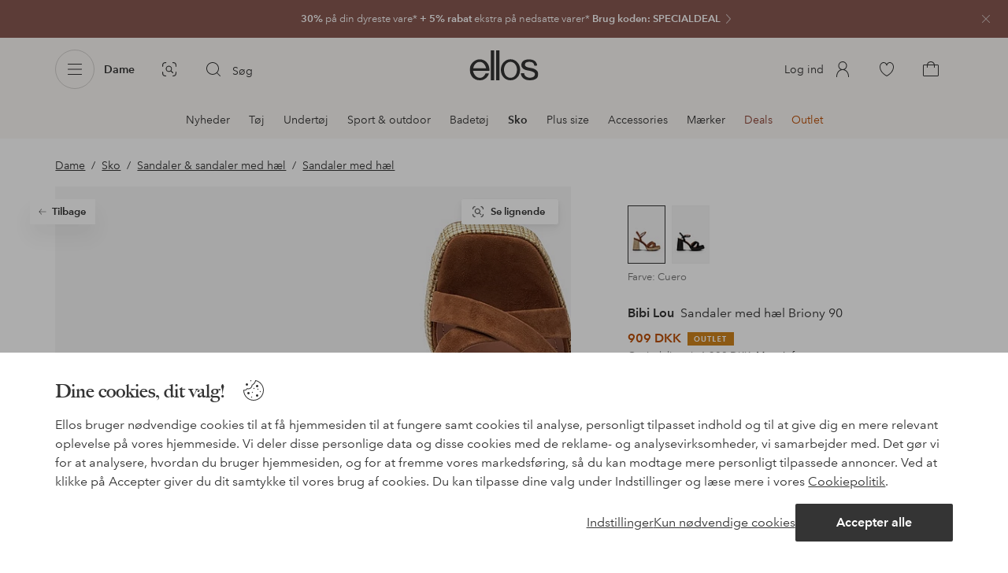

--- FILE ---
content_type: text/html; charset=utf-8
request_url: https://www.ellos.dk/bibi-lou/sandaler-med-hael-briony-90/1842984-01
body_size: 102340
content:
<!doctype html>
<html data-n-head-ssr lang="da" data-robot-rendered="true" data-n-head="%7B%22lang%22:%7B%22ssr%22:%22da%22%7D,%22data-robot-rendered%22:%7B%22ssr%22:true%7D%7D">
  <head >
    <meta data-n-head="ssr" charset="utf-8"><meta data-n-head="ssr" name="viewport" content="width=device-width, initial-scale=1"><meta data-n-head="ssr" data-hid="mobile-web-app-capable" name="mobile-web-app-capable" content="yes"><meta data-n-head="ssr" data-hid="apple-mobile-web-app-capable" name="apple-mobile-web-app-capable" content="yes"><meta data-n-head="ssr" data-hid="apple-mobile-web-app-status-bar-style" name="apple-mobile-web-app-status-bar-style" content="default"><meta data-n-head="ssr" data-hid="apple-mobile-web-app-title" name="apple-mobile-web-app-title" content="ellos"><meta data-n-head="ssr" data-hid="format-detection" name="format-detection" content="telephone=no"><meta data-n-head="ssr" data-hid="theme-color" name="theme-color" content="#ffffff"><meta data-n-head="ssr" data-hid="msapplication-TileColor" name="msapplication-TileColor" content="#ffffff"><meta data-n-head="ssr" data-hid="description" name="description" content="Køb Sandaler med hæl Briony 90 fra Bibi Lou - Brun/Cuero hos Ellos. Hurtig levering • Nem returnering • Mere end 800 brands."><meta data-n-head="ssr" property="og:title" content="Sandaler med hæl Briony 90"><meta data-n-head="ssr" property="og:type" content="product"><meta data-n-head="ssr" property="og:url" content="https://www.ellos.dk/bibi-lou/sandaler-med-hael-briony-90/1842984-01"><meta data-n-head="ssr" property="og:description" content="Køb Sandaler med hæl Briony 90 fra Bibi Lou - Brun/Cuero hos Ellos. Hurtig levering • Nem returnering • Mere end 800 brands."><meta data-n-head="ssr" property="og:site_name" content="ellos"><meta data-n-head="ssr" property="og:image" content="https://assets.ellosgroup.com/i/ellos/ell_1842984-01_Fs"><meta data-n-head="ssr" property="product:price:amount" content="909"><meta data-n-head="ssr" property="product:price:currency" content="DKK"><title>Bibi Lou Sandaler med hæl Briony 90 - Brun - Sandaler med hæl | Ellos.dk</title><link data-n-head="ssr" rel="apple-touch-icon" href="/icons/ios-512.png"><link data-n-head="ssr" rel="icon" type="image/svg+xml" href="/icons/favicon.svg"><link data-n-head="ssr" rel="icon" type="image/png" sizes="32x32" href="/icons/favicon-32.png"><link data-n-head="ssr" rel="icon" type="image/png" sizes="16x16" href="/icons/favicon-16.png"><link data-n-head="ssr" rel="mask-icon" href="/icons/safari-pinned-tab.svg" color="#000000"><link data-n-head="ssr" rel="apple-touch-startup-image" href="/splashscreens/iphone5_splash.png" media="(device-width: 320px) and (device-height: 568px) and (-webkit-device-pixel-ratio: 2)"><link data-n-head="ssr" rel="apple-touch-startup-image" href="/splashscreens/iphone6_splash.png" media="(device-width: 375px) and (device-height: 667px) and (-webkit-device-pixel-ratio: 2)"><link data-n-head="ssr" rel="apple-touch-startup-image" href="/splashscreens/iphoneplus_splash.png" media="(device-width: 621px) and (device-height: 1104px) and (-webkit-device-pixel-ratio: 3)"><link data-n-head="ssr" rel="apple-touch-startup-image" href="/splashscreens/iphonex_splash.png" media="(device-width: 375px) and (device-height: 812px) and (-webkit-device-pixel-ratio: 3)"><link data-n-head="ssr" rel="apple-touch-startup-image" href="/splashscreens/iphonexr_splash.png" media="(device-width: 414px) and (device-height: 896px) and (-webkit-device-pixel-ratio: 2)"><link data-n-head="ssr" rel="apple-touch-startup-image" href="/splashscreens/iphonexsmax_splash.png" media="(device-width: 414px) and (device-height: 896px) and (-webkit-device-pixel-ratio: 3)"><link data-n-head="ssr" rel="apple-touch-startup-image" href="/splashscreens/ipad_splash.png" media="(device-width: 768px) and (device-height: 1024px) and (-webkit-device-pixel-ratio: 2)"><link data-n-head="ssr" rel="apple-touch-startup-image" href="/splashscreens/ipadpro1_splash.png" media="(device-width: 834px) and (device-height: 1112px) and (-webkit-device-pixel-ratio: 2)"><link data-n-head="ssr" rel="apple-touch-startup-image" href="/splashscreens/ipadpro3_splash.png" media="(device-width: 834px) and (device-height: 1194px) and (-webkit-device-pixel-ratio: 2)"><link data-n-head="ssr" rel="apple-touch-startup-image" href="/splashscreens/ipadpro2_splash.png" media="(device-width: 1024px) and (device-height: 1366px) and (-webkit-device-pixel-ratio: 2)"><link data-n-head="ssr" rel="preload" href="/fonts/big-caslon-bold.woff2" as="font" type="font/woff2" crossorigin="true"><link data-n-head="ssr" rel="preload" href="/fonts/AvenirNextLTPro-Regular.woff2" as="font" type="font/woff2" crossorigin="true"><link data-n-head="ssr" rel="preload" href="/fonts/AvenirNextLTPro-Demi.woff2" as="font" type="font/woff2" crossorigin="true"><link data-n-head="ssr" rel="preconnect" href="https://assets.ellosgroup.com" crossorigin="true"><link data-n-head="ssr" rel="preconnect" href="https://static.ellosgroup.com" crossorigin="true"><link data-n-head="ssr" rel="preconnect" href="https://ellos.a.bigcontent.io" crossorigin="true"><link data-n-head="ssr" rel="preconnect" href="https://c1.amplience.net" crossorigin="true"><link data-n-head="ssr" rel="dns-prefetch" href="https://www.google-analytics.com"><link data-n-head="ssr" rel="dns-prefetch" href="https://adservice.google.com"><link data-n-head="ssr" rel="canonical" href="https://www.ellos.dk/bibi-lou/sandaler-med-hael-briony-90/1842984-01"><script data-n-head="ssr" src="https://gtm.ellos.dk/gtm.js?id=GTM-PXGL5Z84" async></script><script data-n-head="ssr" type="application/ld+json">{"@context":"https://schema.org/","@type":"Product","name":"Sandaler med hæl Briony 90","color":"Cuero","image":["https://assets.ellosgroup.com/i/ellos/ell_1842984-01_Fs","https://assets.ellosgroup.com/i/ellos/ell_1842984-01_De_01","https://assets.ellosgroup.com/i/ellos/ell_1842984-01_De_02","https://assets.ellosgroup.com/i/ellos/ell_1842984-01_De_03","https://assets.ellosgroup.com/i/ellos/ell_1842984-01_De_04"],"description":"Køb Sandaler med hæl Briony 90 fra Bibi Lou - Brun/Cuero hos Ellos. Hurtig levering • Nem returnering • Mere end 800 brands.","sku":"1842984-01","brand":{"@type":"Brand","name":"Bibi Lou","url":"https://www.ellos.dk/brand/bibi-lou"},"offers":{"@type":"Offer","url":"https://www.ellos.dk/bibi-lou/sandaler-med-hael-briony-90/1842984-01","priceCurrency":"DKK","price":909,"availability":"https://schema.org/InStock"}}</script><script data-n-head="ssr" type="application/ld+json">{"@context":"https://schema.org","@type":"BreadcrumbList","itemListElement":[{"@type":"ListItem","position":1,"item":{"@id":"https://www.ellos.dk/dame","name":"Dame"}},{"@type":"ListItem","position":2,"item":{"@id":"https://www.ellos.dk/dame/sko","name":"Sko"}},{"@type":"ListItem","position":3,"item":{"@id":"https://www.ellos.dk/dame/sko/sandaler-sandaler-med-hael","name":"Sandaler &amp; sandaler med hæl"}},{"@type":"ListItem","position":4,"item":{"@id":"https://www.ellos.dk/dame/sko/sandaler-sandaler-med-hael/sandaler-med-hael","name":"Sandaler med hæl"}}]}</script><link rel="preload" href="/_nuxt/2ffdda4.js" as="script"><link rel="preload" href="/_nuxt/0a6773c.js" as="script"><link rel="preload" href="/_nuxt/5fea41f.js" as="script"><link rel="preload" href="/_nuxt/f92f383.js" as="script"><link rel="preload" href="/_nuxt/a03d038.js" as="script"><link rel="preload" href="/_nuxt/aa0c983.js" as="script"><link rel="preload" href="/_nuxt/3eff842.js" as="script"><link rel="preload" href="/_nuxt/9db4ebf.js" as="script"><link rel="preload" href="/_nuxt/f4656de.js" as="script"><link rel="preload" href="/_nuxt/b79cfb6.js" as="script"><link rel="preload" href="/_nuxt/e86fec3.js" as="script"><link rel="preload" href="/_nuxt/f279977.js" as="script"><link rel="preload" href="/_nuxt/d0b5871.js" as="script"><link rel="preload" href="/_nuxt/4e3a7b0.js" as="script"><link rel="preload" href="/_nuxt/5f17f30.js" as="script"><link rel="preload" href="/_nuxt/49947da.js" as="script"><link rel="preload" href="/_nuxt/91d0e68.js" as="script"><link rel="preload" href="/_nuxt/6f35aa4.js" as="script"><link rel="preload" href="/_nuxt/6ad0805.js" as="script"><link rel="preload" href="/_nuxt/1ccb2bd.js" as="script"><link rel="preload" href="/_nuxt/cdee5d9.js" as="script"><link rel="preload" href="/_nuxt/868631a.js" as="script"><link rel="preload" href="/_nuxt/80186e4.js" as="script"><style data-vue-ssr-id="3ad1b452:0 685ef19c:0 697d6f98:0 c50d4764:0 5ef25ab8:0 09706a6c:0 5e81a75b:0 287358a8:0 5c09c8fe:0 693c14c0:0 7e32878f:0 045caef8:0 dfa95bda:0 95a5ae00:0 22cb249d:0 9134e514:0 cb479f5e:0 1e7f9588:0 0a5eb84d:0 6f154ce6:0 24173690:0 47a266d6:0 7694e54a:0 44f47b94:0 62b96f50:0 1a5d4155:0 615f295e:0 1a2f0f9a:0 51882cfb:0 0d221e0e:0 057edd84:0 642b5f56:0 4e4c58b4:0 3f95dfa1:0 e5871d96:0 2350bbcc:0 6b8d5cec:0 f08318d0:0 11a48f53:0 4d265545:0 55f0b33a:0 79e6d8bc:0 3075c77e:0 03724fe0:0 5f48bdf5:0 17039804:0 07f1038f:0 d25559b2:0 8ab4722c:0 f7f027e6:0 5d944729:0 140da3e3:0 5b4ba83e:0 45433dbc:0 ddf21e56:0 fa49dde4:0 372c0d10:0 440d09cb:0">html{line-height:1.15;-ms-text-size-adjust:100%;-webkit-text-size-adjust:100%}body{margin:0}h1{font-size:2em;margin:.67em 0}main{display:block}hr{box-sizing:initial;height:0;overflow:visible}pre{font-family:monospace,monospace;font-size:1em}a{background-color:initial;-webkit-text-decoration-skip:objects}abbr[title]{border-bottom:none;text-decoration:underline;-webkit-text-decoration:underline dotted;text-decoration:underline dotted}b,strong{font-weight:bolder}code,kbd,samp{font-family:monospace,monospace;font-size:1em}small{font-size:80%}sub,sup{font-size:75%;line-height:0;position:relative;vertical-align:initial}sub{bottom:-.25em}sup{top:-.5em}svg:not(:root){overflow:hidden}button,input,optgroup,select,textarea{font-family:sans-serif;font-size:100%;line-height:1.15;margin:0}button,input{overflow:visible}button,select{text-transform:none}[type=reset],[type=submit],button{-webkit-appearance:button}[type=button]::-moz-focus-inner,[type=reset]::-moz-focus-inner,[type=submit]::-moz-focus-inner,button::-moz-focus-inner{border-style:none;padding:0}fieldset{padding:.35em .75em .625em}legend{box-sizing:border-box;color:inherit;display:table;max-width:100%;padding:0;white-space:normal}progress{vertical-align:initial}textarea{overflow:auto}[type=checkbox],[type=radio]{box-sizing:border-box;padding:0}[type=number]::-webkit-inner-spin-button,[type=number]::-webkit-outer-spin-button{height:auto}[type=search]{-webkit-appearance:textfield;outline-offset:-2px}[type=search]::-webkit-search-cancel-button,[type=search]::-webkit-search-decoration{-webkit-appearance:none}::-webkit-file-upload-button{-webkit-appearance:button;font:inherit}details,menu{display:block}summary{display:list-item}[hidden],template{display:none}:root{font-size:1rem;--outline-offset:0.125rem}body,html{height:100%;width:100%}*{box-sizing:border-box}:after,:before{box-sizing:inherit}body{background-color:#fff;color:#343434;font-family:AvenirNextLTPro,Tahoma,sans;font-feature-settings:"lnum";font-variant-numeric:lining-nums;line-height:1.5;-moz-osx-font-smoothing:grayscale;-webkit-font-smoothing:antialiased;align-content:start;display:grid;grid-template-columns:100%;overflow-x:hidden}body>*{-ms-overflow-style:-ms-autohiding-scrollbar}*{color:inherit}@media (max-width:74.9375rem){html.overlay{min-height:100%;overflow:hidden}html.overlay body{height:calc(100vh + var(--overlay-offset));min-height:100vh;min-height:-webkit-fill-available;overflow-y:hidden;position:fixed;top:calc(var(--overlay-offset)*-1);z-index:0}}@media (min-width:75em){html.overlay body{height:calc(100vh + var(--overlay-offset));overflow-y:hidden;position:fixed;top:calc(var(--overlay-offset)*-1)}}#__layout,#__nuxt{height:100%}.site-wrapper{display:grid;grid-template-areas:"preheader" "header" "nav" "main" "trustpilot" "footer";grid-template-columns:100%;grid-template-rows:auto auto auto 1fr auto auto;height:100%}.site-wrapper .pre-header{grid-area:preheader}.site-wrapper .header-site{grid-area:header}.site-wrapper .navigation-drawer{grid-area:nav}.site-wrapper main{grid-area:main}.site-wrapper .trustpilot{grid-area:trustpilot}.site-wrapper .footer-site{grid-area:footer}img{vertical-align:middle}svg{fill:currentColor}.ui-icon-16{height:1rem;width:1rem}.ui-icon-20{height:1.25rem;width:1.25rem}.ui-icon-24{height:1.5rem;width:1.5rem}.ui-icon-32{height:2rem;width:2rem}.ui-icon-38{height:2.375rem;width:2.375rem}.ui-icon-solid{box-sizing:initial;padding:.5rem}[class*=ui-flag]{border-radius:1rem}.wrap{margin:0 1rem;position:relative}a{color:currentColor;-webkit-text-decoration:none;text-decoration:none}[class*=userInput-]:not(.userInput-keyboard) [tabindex],[class*=userInput-]:not(.userInput-keyboard) a,[class*=userInput-]:not(.userInput-keyboard) button,[class*=userInput-]:not(.userInput-keyboard) input,[class*=userInput-]:not(.userInput-keyboard) textarea{outline:none;-webkit-tap-highlight-color:rgba(0,0,0,0)}[tabindex]:focus-visible,a:focus-visible,button:focus-visible,input:focus-visible,textarea:focus-visible{outline:revert;outline-offset:var(--outline-offset)}[role=link]{cursor:pointer}.site-wrapper.ab-test-79{grid-template-areas:"header" "preheader" "nav" "main" "trustpilot" "footer"}[role=link].icon-only .icon-label,a.icon-only .icon-label,button.icon-only .icon-label{border:0;clip:rect(0 0 0 0);height:1px;margin:-1px;overflow:hidden;padding:0;position:absolute;width:1px}button,input,textarea{color:inherit;font-family:inherit;font-weight:inherit}button{cursor:pointer;font-feature-settings:"lnum";font-variant-numeric:lining-nums}.form-control{margin-bottom:1.5rem}.form-label{color:#343434;font-size:.875rem;font-weight:600;margin-bottom:1rem;text-transform:uppercase}.form-textarea{font-size:.875rem}.form-select,.form-textarea{border:1px solid #bebebe;padding:.75rem}.form-select{background-color:initial}.form-footnote{color:#767676;font-size:.875rem;line-height:1.5;margin:1rem 0 0}.form--overlay{align-content:flex-start;align-items:stretch;display:flex;flex-direction:column;font-size:.875rem;justify-content:flex-start;padding:1rem 1.5rem 1.5rem;position:relative}.form--overlay .form-select,.form--overlay [class*=cta-],.form--overlay [class*=tag-]{width:100%}.form--overlay .form-label{display:inline-block;font-size:1rem;text-transform:none}.form--overlay .form-footnote{font-size:.75rem}.form--overlay .form-select{font-weight:600;height:3rem}.form--overlay .form-textarea{min-height:6rem}.form--overlay .form-control{margin-bottom:1rem}.form--overlay .loading-dots-animation{position:absolute}[class^=tt-],h1,h2,h3,h4,h5,h6{font-size:1.5rem;line-height:1.2;margin:0}b,strong{font-weight:600}[class*=edito] a{color:#34343452;-webkit-text-decoration:underline;text-decoration:underline}[class*=edito] a[href]{color:currentColor;transition:color .25s cubic-bezier(.215,.61,.355,1)}.userInput-keyboard [class*=edito] a:focus,.userInput-mouse [class*=edito] a:hover,.userInput-touch [class*=edito] a:active{-webkit-text-decoration:none;text-decoration:none}.userInput-keyboard .edito-variant-1 a[href]:focus,.userInput-mouse .edito-variant-1 a[href]:hover,.userInput-touch .edito-variant-1 a[href]:active{color:#343434a3}.userInput-keyboard .edito-variant-2 a[href]:focus,.userInput-mouse .edito-variant-2 a[href]:hover,.userInput-touch .edito-variant-2 a[href]:active{color:#474747}.userInput-keyboard .edito-variant-3 a[href]:focus,.userInput-mouse .edito-variant-3 a[href]:hover,.userInput-touch .edito-variant-3 a[href]:active{color:#ffffffa3}@media (min-width:36em){[class^=tt-],h1,h2,h3,h4,h5,h6{font-size:1.75rem}}@media (min-width:62em){.wrap{margin:0 auto;width:89.0625%}[class^=tt-],h1,h2,h3,h4,h5,h6{font-size:2rem}}@media (min-width:75em){.wrap{width:89%}[class^=tt-],h1,h2,h3,h4,h5,h6{font-size:2.25rem}}@media (min-width:100em){.wrap{max-width:100rem;width:88.5%}[class^=tt-],h1,h2,h3,h4,h5,h6{font-size:2.5rem}}@font-face{font-display:swap;font-family:BigCaslon;font-style:normal;font-weight:700;src:url(/fonts/big-caslon-bold.woff2) format("woff2"),url(/fonts/big-caslon-bold.woff) format("woff")}@font-face{font-display:swap;font-family:AvenirNextLTPro;font-style:normal;src:url(/fonts/AvenirNextLTPro-Regular.woff2) format("woff2"),url(/fonts/AvenirNextLTPro-Regular.woff) format("woff")}@font-face{font-display:swap;font-family:AvenirNextLTPro;font-style:normal;font-weight:500;src:url(/fonts/AvenirNextLTPro-Medium.woff2) format("woff2"),url(/fonts/AvenirNextLTPro-Medium.woff) format("woff")}@font-face{font-display:swap;font-family:AvenirNextLTPro;font-style:normal;font-weight:600;src:url(/fonts/AvenirNextLTPro-Demi.woff2) format("woff2"),url(/fonts/AvenirNextLTPro-Demi.woff) format("woff")}
.vue-advanced-cropper{direction:ltr;max-height:100%;max-width:100%;position:relative;text-align:center;-webkit-user-select:none;user-select:none}.vue-advanced-cropper__stretcher{max-height:100%;max-width:100%;pointer-events:none;position:relative}.vue-advanced-cropper__image{max-width:none!important;position:absolute;transform-origin:center;-webkit-user-select:none;user-select:none}.vue-advanced-cropper__background,.vue-advanced-cropper__foreground{background:#000;left:50%;opacity:1;position:absolute;top:50%;transform:translate(-50%,-50%)}.vue-advanced-cropper__foreground{opacity:.5}.vue-advanced-cropper__boundaries{left:50%;opacity:1;position:absolute;top:50%;transform:translate(-50%,-50%)}.vue-advanced-cropper__cropper-wrapper{height:100%;width:100%}.vue-advanced-cropper__image-wrapper{height:100%;overflow:hidden;position:absolute;width:100%}.vue-advanced-cropper__stencil-wrapper{position:absolute}.vue-simple-handler{background:#fff;display:block;height:10px;width:10px}.vue-rectangle-stencil{box-sizing:border-box}.vue-rectangle-stencil,.vue-rectangle-stencil__preview{height:100%;position:absolute;width:100%}.vue-rectangle-stencil--movable{cursor:move}.vue-circle-stencil{box-sizing:initial;cursor:move;height:100%;position:absolute;width:100%}.vue-circle-stencil__preview{border-radius:50%;height:100%;position:absolute;width:100%}.vue-circle-stencil--movable{cursor:move}.vue-simple-line{background:0 0;border:0 solid #ffffff4d;transition:border .5s}.vue-simple-line--north,.vue-simple-line--south{height:0;width:100%}.vue-simple-line--east,.vue-simple-line--west{height:100%;width:0}.vue-simple-line--east{border-right-width:1px}.vue-simple-line--west{border-left-width:1px}.vue-simple-line--south{border-bottom-width:1px}.vue-simple-line--north{border-top-width:1px}.vue-simple-line--hover{border-color:#fff;opacity:1}.vue-bounding-box{height:100%;position:relative;width:100%}.vue-bounding-box__handler{position:absolute}.vue-bounding-box__handler--west-north{left:0;top:0}.vue-bounding-box__handler--north{left:50%;top:0}.vue-bounding-box__handler--east-north{left:100%;top:0}.vue-bounding-box__handler--east{left:100%;top:50%}.vue-bounding-box__handler--east-south{left:100%;top:100%}.vue-bounding-box__handler--south{left:50%;top:100%}.vue-bounding-box__handler--west-south{left:0;top:100%}.vue-bounding-box__handler--west{left:0;top:50%}.vue-handler-wrapper{height:30px;position:absolute;transform:translate(-50%,-50%);width:30px}.vue-handler-wrapper__draggable{align-items:center;display:flex;height:100%;justify-content:center;width:100%}.vue-handler-wrapper--west-north{cursor:nw-resize}.vue-handler-wrapper--north{cursor:n-resize}.vue-handler-wrapper--east-north{cursor:ne-resize}.vue-handler-wrapper--east{cursor:e-resize}.vue-handler-wrapper--east-south{cursor:se-resize}.vue-handler-wrapper--south{cursor:s-resize}.vue-handler-wrapper--west-south{cursor:sw-resize}.vue-handler-wrapper--west{cursor:w-resize}.vue-handler-wrapper--disabled{cursor:auto}.vue-line-wrapper{align-items:center;background:0 0;display:flex;justify-content:center;position:absolute}.vue-line-wrapper--north,.vue-line-wrapper--south{height:12px;left:0;transform:translateY(-50%);width:100%}.vue-line-wrapper--north{cursor:n-resize;top:0}.vue-line-wrapper--south{cursor:s-resize;top:100%}.vue-line-wrapper--east,.vue-line-wrapper--west{height:100%;top:0;transform:translateX(-50%);width:12px}.vue-line-wrapper--east{cursor:e-resize;left:100%}.vue-line-wrapper--west{cursor:w-resize;left:0}.vue-line-wrapper--disabled{cursor:auto}.vue-draggable-area{position:relative}.vue-preview-result{box-sizing:border-box;height:100%;overflow:hidden;position:absolute;width:100%}.vue-preview-result__wrapper{position:absolute}.vue-preview-result__image{max-width:none!important;pointer-events:none;position:relative;transform-origin:center;-webkit-user-select:none;user-select:none}.vue-preview{box-sizing:border-box;overflow:hidden;position:relative}.vue-preview--fill,.vue-preview__wrapper{height:100%;position:absolute;width:100%}.vue-preview__image{max-width:none!important;pointer-events:none;position:absolute;transform-origin:center;-webkit-user-select:none;user-select:none}
.nuxt-progress{background-color:#dec5b8;height:2px;left:0;opacity:1;position:fixed;right:0;top:0;transition:width .1s,opacity .4s;width:0;z-index:999999}.nuxt-progress.nuxt-progress-notransition{transition:none}.nuxt-progress-failed{background-color:red}
iframe[style="width: 1px; height: 1px; border: none;"]{display:none}#chatframe{transition:opacity .3s ease-in-out}html.overlay #chatframe{opacity:0}.ab_T32b .navigation-level-1>ul>li>.item-all{display:none!important}.abToggleChatbot #chatframe,.abToggleChatbot .chatbot-badge{display:none}
.skip-link-wrapper{left:.75rem;pointer-events:none;position:absolute;top:.75rem;z-index:100}.skip-link{display:flex;transform:translateY(-200%);transition:transform .3s cubic-bezier(.455,.03,.515,.955)}.userInput-keyboard .skip-link:focus,.userInput-mouse .skip-link:hover,.userInput-touch .skip-link:active{transform:translateY(0)}
.cta{--cta-border-radius:2px;--cta-font-weight:600;--cta-font-size:1rem;--cta-padding:0.75rem;--cta-text-padding:0.25rem;--cta-icon-padding:0.25rem;--cta-border:var(--cta-background)}.cta.size-s,.cta.size-xs{--cta-font-size:0.8125rem;--cta-padding:0.5rem;--cta-icon-size:1rem}.cta.size-m{--cta-font-size:0.875rem;--cta-icon-size:1.25rem}.cta.size-l,.cta.size-xl{--cta-font-size:1rem}.cta{--cta-icon-size:1.5rem;--cta-default-transition:background-color 0.25s cubic-bezier(0.215,0.61,0.355,1),border-color 0.25s cubic-bezier(0.215,0.61,0.355,1),color 0.25s cubic-bezier(0.215,0.61,0.355,1);align-items:center;-webkit-appearance:none;appearance:none;background-clip:padding-box;background-color:var(--cta-background);border-color:var(--cta-border);border-radius:var(--cta-border-radius);border-style:solid;border-width:var(--cta-border-width);color:var(--cta-color);cursor:pointer;display:inline-flex;font-size:var(--cta-font-size);font-weight:var(--cta-font-weight);margin:0;min-height:var(--cta-min-height);min-width:var(--cta-min-width);outline:none;padding:0 calc(var(--cta-padding) - var(--cta-border-width));position:relative;transition:var(--cta-default-transition)}a.cta{-webkit-text-decoration:none;text-decoration:none}.cta svg{height:var(--cta-icon-size);width:var(--cta-icon-size)}.cta:disabled,.cta[aria-busy]{cursor:default;pointer-events:none}.cta.icon-only{--cta-padding:0}.cta.icon-only .icon-label{border:0;clip:rect(0 0 0 0);height:1px;margin:-1px;overflow:hidden;padding:0;position:absolute;width:1px}.cta.icon-only .icon-label+span{margin:0 .4375rem}.cta.icon-only svg{margin:0}.cta:not(.icon-only) .contents>span:first-child{padding-left:var(--cta-text-padding)}.cta:not(.icon-only) .contents>span:last-child{padding-right:var(--cta-text-padding)}.cta:not(.icon-only) svg:first-child{margin-right:var(--cta-icon-padding)}.cta:not(.icon-only) svg:last-child{margin-left:var(--cta-icon-padding)}.cta.loading .contents{opacity:0;transition-delay:0s}.cta.loading .loading-dots{color:inherit}.cta.rounded{border-radius:100%}.cta.transparent{background-color:initial;border-width:0;color:inherit}.cta.size-xs{--cta-min-height:1.75rem;--cta-min-width:3.625rem}.cta.size-xs.icon-only{--cta-min-width:1.75rem}.cta.size-s{--cta-min-height:2rem;--cta-min-width:4rem}.cta.size-s.icon-only{--cta-min-width:2rem}.cta.size-m{--cta-min-height:2.5rem;--cta-min-width:4.5rem}.cta.size-m.icon-only{--cta-min-width:2.5rem}.cta.size-l{--cta-min-height:3rem;--cta-min-width:4.875rem}.cta.size-l.icon-only{--cta-min-width:3rem}.cta.size-xl{--cta-min-height:3.5rem;--cta-min-width:5rem}.cta.size-xl.icon-only{--cta-min-width:3.5rem}.userInput-mouse .cta:not(.cta-static):not(:disabled):not(.transparent):hover,.userInput-mouse .cta[aria-busy]:not(:disabled):not(.transparent):not(.cta-static){background-color:var(--cta-background--hover,var(--cta-background));border-color:var(--cta-border--hover,var(--cta-border));color:var(--cta-color--hover,var(--cta-color))}.userInput-keyboard .cta:not(.cta-static):focus,.userInput-keyboard .cta[aria-busy]:not(.cta-static){background-color:var(--cta-background--focus,var(--cta-background--hover,var(--cta-background)));border-color:var(--cta-border--focus,var(--cta-border--hover,var(--cta-border)));color:var(--cta-color--focus,var(--cta-color--hover,var(--cta-color)))}.userInput-keyboard .cta:not(.cta-static):active,.userInput-mouse .cta:not(.cta-static):not(:disabled):not(.transparent):active,.userInput-touch .cta:not(.cta-static):active,.userInput-touch .cta[aria-busy]:not(.cta-static){background-color:var(--cta-background--active,var(--cta-background--hover,var(--cta-background)));border-color:var(--cta-border--active,var(--cta-border--hover,var(--cta-border)));color:var(--cta-color--active,var(--cta-color--hover,var(--cta-color)))}.cta .contents{align-items:center;display:flex;flex-wrap:wrap;justify-content:center;opacity:1;text-align:center;transition:opacity .25s cubic-bezier(.25,.46,.45,.94) .1s;width:100%}.cta .contents .sub-label{position:absolute;top:50%;transform:translateY(-50%);transition:font-size .3s ease,top .3s ease}.cta .contents .sub-label.move{font-size:.6875rem;top:1rem}
.cta.type-solid{--cta-border-width:1px}.cta.type-solid.variant-1,.cta.type-solid.variant-primary{--cta-background:#343434;--cta-background--hover:#343434cc;--cta-background--active:#343434a3;--cta-border--hover:var(--cta-background--hover);--cta-color:#fff}.cta.type-solid.variant-secondary{--cta-background:#f5efe6;--cta-background--hover:#e8daca;--cta-background--active:#dbc6ad;--cta-border--hover:var(--cta-background--hover);--cta-border--focus:#a26559;--cta-border--active:var(--cta-background--active);--cta-color:#343434}.cta.type-solid.variant-2,.cta.type-solid.variant-charcoal{--cta-background:#474747;--cta-background--hover:#474747a3;--cta-background--focus:#343434a3;--cta-background--active:#34343452;--cta-border--hover:var(--cta-background--hover);--cta-border--focus:#767676;--cta-border--active:var(--cta-background--active);--cta-color:#bebebe;--cta-color--hover:#fff}.cta.type-solid.variant-3,.cta.type-solid.variant-grey,.cta.type-solid.variant-my-pages-secondary{--cta-background:#e5e5e5;--cta-background--hover:#bebebe;--cta-background--active:#767676;--cta-border--hover:var(--cta-background--hover);--cta-border--focus:#767676;--cta-border--active:var(--cta-background--active);--cta-color:#767676;--cta-color--hover:#343434}.cta.type-solid.variant-4,.cta.type-solid.variant-white{--cta-background:#fff;--cta-background--hover:#ffffffa3;--cta-background--active:#ffffff52;--cta-border--hover:var(--cta-background--hover);--cta-border--focus:#fff;--cta-border--active:var(--cta-background--active);--cta-color:#343434;--cta-color--hover:#343434}.cta.type-solid.variant-4:disabled,.cta.type-solid.variant-white:disabled{--cta-background:#ffffff3d;--cta-color:#3434347a}.cta.type-solid.variant-5{--cta-background:#343434cc;--cta-background--hover:#343434;--cta-border--hover:var(--cta-background--hover);--cta-border--focus:#fff;--cta-border--active:var(--cta-background--active);--cta-color:#fff}.cta.type-solid.variant-5:disabled{--cta-background:#ffffff3d;--cta-color:#ffffff7a}.cta.type-solid.variant-my-pages-primary{--cta-background:#3f7d5f;--cta-background--hover:#386650;--cta-background--active:#2d5240;--cta-border--hover:var(--cta-background--hover);--cta-border--focus:#343434;--cta-border--active:var(--cta-background--active);--cta-color:#fff}.cta.type-solid:disabled{--cta-background:#e5e5e5;--cta-color:#bebebe}.cta.type-solid.variant-elpy-primary{--cta-background:#5738bf;--cta-background--hover:#765bcf;--cta-background--active:#452c98;--cta-border--focus:#765bcf;--cta-color:#fff;--cta-border-radius:8px}.cta.type-solid.variant-elpy-secondary{--cta-background:#ededfe;--cta-background--hover:#d5d5fd;--cta-background--active:#a5a5fa;--cta-border--focus:#a5a5fa;--cta-color:#5738bf;--cta-border-radius:8px}
.pre-header{--outline-offset:-0.3125rem;color:#fff;display:block;font-size:.8125rem;line-height:1.230769230769231;overflow:hidden;position:relative}.pre-header.v-leave-active{transition:height .3s ease}.pre-header.v-leave-to{height:0!important}.pre-header .ui-chevron{box-sizing:initial;flex-shrink:0;margin-right:-.75rem;opacity:.64;padding-left:.25rem;transition:transform .3s ease}.pre-header .ui-elpy{height:1.375rem;transform:scale(.9);width:3rem}.pre-header p{margin:0}.pre-header .pre-header-close{background-color:initial;border-color:#0000;border-radius:50%;color:#ffffffa3;margin-right:.75rem;padding:0;position:absolute;right:0;top:1.5rem;transform:translateY(-50%)}.userInput-keyboard .pre-header .pre-header-close:focus:not(.cta-static),.userInput-mouse .pre-header .pre-header-close:hover:not(.cta-static),.userInput-touch .pre-header .pre-header-close:active:not(.cta-static){background-color:#ffffff29;border-color:#0000;color:#fff}.pre-header .pre-header-close svg{height:1.5rem;width:1.5rem}.pre-header-entry{display:block}.userInput-keyboard .pre-header-entry:focus .ui-chevron,.userInput-mouse .pre-header-entry:hover .ui-chevron,.userInput-touch .pre-header-entry:active .ui-chevron{transform:translateX(.25rem)}.pre-header-wrapper{align-items:center;display:flex;height:3rem;justify-content:center}.pre-header-icon{flex-grow:0;flex-shrink:0;margin-right:.5rem}.pre-header-text{flex-shrink:1;overflow:hidden;text-overflow:ellipsis}.pre-header-text span{overflow:hidden;text-overflow:ellipsis;white-space:nowrap}@media (min-width:62em){.pre-heade.v-leave{height:3rem}.pre-header-wrapper{justify-content:center}.pre-header-code{display:inline;padding-left:.25rem}}.pre-header.has-multiple .pre-header-wrapper{height:2.5rem}.pre-header.has-multiple .pre-header-close{top:1.25rem}.pre-header .pre-header-wrapper{margin:0 3rem}.pre-header .pre-header-wrapper .ui-chevron{display:none}.pre-header-text{text-align:center}@supports (-webkit-line-clamp:2){.pre-header-text:not(.has-code) span{display:-webkit-box;white-space:normal;-webkit-line-clamp:2;-webkit-box-orient:vertical}}.pre-header-text.has-code span{display:block;text-align:center}@media (min-width:62em){.pre-header.has-multiple{display:flex}.pre-header.has-multiple .pre-header-entry{width:50%}.pre-header.has-multiple .pre-header-wrapper{height:3rem}.pre-header.has-multiple:last-child .pre-header-wrapper{padding-right:2rem}.pre-header.has-multiple:last-child .pre-header-close{display:flex}.pre-header.has-multiple .pre-header-close{top:1.5rem}.pre-header .pre-header-wrapper{height:3rem}.pre-header .pre-header-wrapper .ui-chevron{display:inherit}.pre-header-text{padding-right:0}.pre-header-text.has-code span{display:inline}}
.lottie-icon svg{width:auto!important}.lottie-icon path{fill:currentColor}.lottie-icon path[stroke]{stroke:currentColor}.lottie-size-m{height:2rem}.lottie-size-m:empty{width:2rem}.lottie-size-s{height:1.5rem}.lottie-size-s:empty{width:1.5rem}
[class*=cta-],[class*=tag-]{align-items:center;background-clip:padding-box;border-radius:2px;border-style:solid;border-width:1px;cursor:pointer;display:inline-flex;font-weight:600;justify-content:center;line-height:1.2;padding:.25rem .9375rem;text-align:center;-webkit-text-decoration:none;text-decoration:none;transition:background-color .25s cubic-bezier(.215,.61,.355,1),border-color .25s cubic-bezier(.215,.61,.355,1),color .25s cubic-bezier(.215,.61,.355,1)}[class*=cta-]:disabled,[class*=tag-]:disabled{cursor:default}[class*=cta-] [class*=bubble-count],[class*=cta-] svg,[class*=tag-] [class*=bubble-count],[class*=tag-] svg{flex-shrink:0}[class*=cta-] [class*=bubble-count]:first-child,[class*=cta-] svg:first-child,[class*=tag-] [class*=bubble-count]:first-child,[class*=tag-] svg:first-child{transform:translateX(-.25rem)}[class*=cta-] [class*=bubble-count]:last-child,[class*=cta-] svg:last-child,[class*=tag-] [class*=bubble-count]:last-child,[class*=tag-] svg:last-child{transform:translateX(.25rem)}[class*=cta-] span,[class*=tag-] span{letter-spacing:1.5}[class*=cta-].icon-only,[class*=tag-].icon-only{min-width:0;padding-left:0;padding-right:0}[class*=cta-].icon-only svg,[class*=tag-].icon-only svg{transform:none}
[class*=cta-solid-my-pages-s],[class*=cta-solid-primary-s],[class*=cta-solid-secondary-s],[class*=cta-solid-variant-1-s],[class*=cta-solid-variant-2-s],[class*=cta-solid-variant-3-s],[class*=cta-solid-variant-4-s],[class*=cta-solid-variant-5-s]{font-size:.8125rem;min-height:2rem;min-width:4rem;padding-left:.6875rem;padding-right:.6875rem}[class*=cta-solid-my-pages-s] svg,[class*=cta-solid-primary-s] svg,[class*=cta-solid-secondary-s] svg,[class*=cta-solid-variant-1-s] svg,[class*=cta-solid-variant-2-s] svg,[class*=cta-solid-variant-3-s] svg,[class*=cta-solid-variant-4-s] svg,[class*=cta-solid-variant-5-s] svg{height:1rem;width:1rem}[class*=cta-solid-my-pages-s].icon-only,[class*=cta-solid-primary-s].icon-only,[class*=cta-solid-secondary-s].icon-only,[class*=cta-solid-variant-1-s].icon-only,[class*=cta-solid-variant-2-s].icon-only,[class*=cta-solid-variant-3-s].icon-only,[class*=cta-solid-variant-4-s].icon-only,[class*=cta-solid-variant-5-s].icon-only{width:2rem}[class*=cta-solid-my-pages-m],[class*=cta-solid-primary-m],[class*=cta-solid-secondary-m],[class*=cta-solid-variant-1-m],[class*=cta-solid-variant-2-m],[class*=cta-solid-variant-3-m],[class*=cta-solid-variant-4-m],[class*=cta-solid-variant-5-m]{font-size:.875rem;height:2.5rem;min-width:4.5rem}[class*=cta-solid-my-pages-m] svg,[class*=cta-solid-primary-m] svg,[class*=cta-solid-secondary-m] svg,[class*=cta-solid-variant-1-m] svg,[class*=cta-solid-variant-2-m] svg,[class*=cta-solid-variant-3-m] svg,[class*=cta-solid-variant-4-m] svg,[class*=cta-solid-variant-5-m] svg{height:1.25rem;width:1.25rem}[class*=cta-solid-my-pages-m].icon-only,[class*=cta-solid-primary-m].icon-only,[class*=cta-solid-secondary-m].icon-only,[class*=cta-solid-variant-1-m].icon-only,[class*=cta-solid-variant-2-m].icon-only,[class*=cta-solid-variant-3-m].icon-only,[class*=cta-solid-variant-4-m].icon-only,[class*=cta-solid-variant-5-m].icon-only{width:2.5rem}[class*=cta-solid-my-pages-l],[class*=cta-solid-primary-l],[class*=cta-solid-secondary-l],[class*=cta-solid-variant-1-l],[class*=cta-solid-variant-2-l],[class*=cta-solid-variant-3-l],[class*=cta-solid-variant-4-l],[class*=cta-solid-variant-5-l]{font-size:1rem;height:3rem;min-width:5rem}[class*=cta-solid-my-pages-l] svg,[class*=cta-solid-primary-l] svg,[class*=cta-solid-secondary-l] svg,[class*=cta-solid-variant-1-l] svg,[class*=cta-solid-variant-2-l] svg,[class*=cta-solid-variant-3-l] svg,[class*=cta-solid-variant-4-l] svg,[class*=cta-solid-variant-5-l] svg{height:1.5rem;width:1.5rem}[class*=cta-solid-my-pages-l].icon-only,[class*=cta-solid-primary-l].icon-only,[class*=cta-solid-secondary-l].icon-only,[class*=cta-solid-variant-1-l].icon-only,[class*=cta-solid-variant-2-l].icon-only,[class*=cta-solid-variant-3-l].icon-only,[class*=cta-solid-variant-4-l].icon-only,[class*=cta-solid-variant-5-l].icon-only{width:3rem}[class*=cta-solid-my-pages-xl],[class*=cta-solid-primary-xl],[class*=cta-solid-secondary-xl],[class*=cta-solid-variant-1-xl],[class*=cta-solid-variant-2-xl],[class*=cta-solid-variant-3-xl],[class*=cta-solid-variant-4-xl],[class*=cta-solid-variant-5-xl]{font-size:1rem;height:3.5rem;min-width:5.5rem}[class*=cta-solid-my-pages-xl] svg,[class*=cta-solid-primary-xl] svg,[class*=cta-solid-secondary-xl] svg,[class*=cta-solid-variant-1-xl] svg,[class*=cta-solid-variant-2-xl] svg,[class*=cta-solid-variant-3-xl] svg,[class*=cta-solid-variant-4-xl] svg,[class*=cta-solid-variant-5-xl] svg{height:1.5rem;width:1.5rem}[class*=cta-solid-my-pages-xl].icon-only,[class*=cta-solid-primary-xl].icon-only,[class*=cta-solid-secondary-xl].icon-only,[class*=cta-solid-variant-1-xl].icon-only,[class*=cta-solid-variant-2-xl].icon-only,[class*=cta-solid-variant-3-xl].icon-only,[class*=cta-solid-variant-4-xl].icon-only,[class*=cta-solid-variant-5-xl].icon-only{width:3.5rem}[class*=cta-solid-my-pages-2xl],[class*=cta-solid-primary-2xl],[class*=cta-solid-secondary-2xl],[class*=cta-solid-variant-1-2xl],[class*=cta-solid-variant-2-2xl],[class*=cta-solid-variant-3-2xl],[class*=cta-solid-variant-4-2xl],[class*=cta-solid-variant-5-2xl]{font-size:1.125rem;height:4rem;min-width:6rem}[class*=cta-solid-primary]{background-color:#343434;border-color:#343434;color:#fff}.userInput-keyboard [class*=cta-solid-primary]:not(.cta-static):focus,.userInput-mouse [class*=cta-solid-primary]:not(.cta-static):hover{background-color:#343434cc;border-color:#343434cc}.userInput-keyboard [class*=cta-solid-primary]:not(.cta-static):active,.userInput-mouse [class*=cta-solid-primary]:not(.cta-static):active,.userInput-touch [class*=cta-solid-primary]:not(.cta-static):active{background-color:#343434a3;border-color:#343434a3}.userInput-keyboard [class*=cta-solid-primary]:not(.cta-static):disabled:focus,.userInput-mouse [class*=cta-solid-primary]:not(.cta-static):disabled:hover,.userInput-touch [class*=cta-solid-primary]:not(.cta-static):disabled:active,[class*=cta-solid-primary]:disabled:not(.slider-controller){background-color:#e5e5e5;border-color:#e5e5e5;color:#bebebe}[class*=cta-solid-secondary]{background-color:#f5efe6;border-color:#f5efe6;color:#343434}.userInput-mouse [class*=cta-solid-secondary]:not(.cta-static):hover{background-color:#e8daca;border-color:#e8daca;color:#343434}.userInput-keyboard [class*=cta-solid-secondary]:not(.cta-static):focus{background-color:#e8daca;border-color:#a26559;color:$text-secondary-focus}.userInput-keyboard [class*=cta-solid-secondary]:not(.cta-static):active,.userInput-mouse [class*=cta-solid-secondary]:not(.cta-static):active,.userInput-touch [class*=cta-solid-secondary]:not(.cta-static):active{background-color:#dbc6ad;border-color:#dbc6ad;color:#343434}.userInput-keyboard [class*=cta-solid-secondary]:not(.cta-static):disabled:focus,.userInput-mouse [class*=cta-solid-secondary]:not(.cta-static):disabled:hover,.userInput-touch [class*=cta-solid-secondary]:not(.cta-static):disabled:active,[class*=cta-solid-secondary]:disabled:not(.slider-controller){background-color:#e5e5e5;border-color:#e5e5e5;color:#bebebe}[class*=cta-solid-my-pages]{background-color:#3f7d5f;border-color:#3f7d5f;color:#fff}.userInput-mouse [class*=cta-solid-my-pages]:not(.cta-static):hover{background-color:#386650;border-color:#386650;color:#fff}.userInput-keyboard [class*=cta-solid-my-pages]:not(.cta-static):focus{background-color:#386650;border-color:#343434;color:$text-my-pages-focus}.userInput-keyboard [class*=cta-solid-my-pages]:not(.cta-static):active,.userInput-mouse [class*=cta-solid-my-pages]:not(.cta-static):active,.userInput-touch [class*=cta-solid-my-pages]:not(.cta-static):active{background-color:#2d5240;border-color:#2d5240;color:#fff}.userInput-keyboard [class*=cta-solid-my-pages]:not(.cta-static):disabled:focus,.userInput-mouse [class*=cta-solid-my-pages]:not(.cta-static):disabled:hover,.userInput-touch [class*=cta-solid-my-pages]:not(.cta-static):disabled:active,[class*=cta-solid-my-pages]:disabled:not(.slider-controller){background-color:#e5e5e5;border-color:#e5e5e5;color:#bebebe}[class*=cta-solid-variant-1]{background-color:#343434;border-color:#343434;color:#fff}.userInput-mouse [class*=cta-solid-variant-1]:not(.cta-static):hover{background-color:#343434cc;border-color:#343434cc;color:#fff}.userInput-keyboard [class*=cta-solid-variant-1]:not(.cta-static):focus{background-color:#343434cc;border-color:#343434;color:$text-variant-1-focus}.userInput-keyboard [class*=cta-solid-variant-1]:not(.cta-static):active,.userInput-mouse [class*=cta-solid-variant-1]:not(.cta-static):active,.userInput-touch [class*=cta-solid-variant-1]:not(.cta-static):active{background-color:#343434a3;border-color:#343434a3;color:#fff}.userInput-keyboard [class*=cta-solid-variant-1]:not(.cta-static):disabled:focus,.userInput-mouse [class*=cta-solid-variant-1]:not(.cta-static):disabled:hover,.userInput-touch [class*=cta-solid-variant-1]:not(.cta-static):disabled:active,[class*=cta-solid-variant-1]:disabled:not(.slider-controller){background-color:#e5e5e5;border-color:#e5e5e5;color:#bebebe}[class*=cta-solid-variant-2]{background-color:#474747;border-color:#474747;color:#bebebe}.userInput-mouse [class*=cta-solid-variant-2]:not(.cta-static):hover{background-color:#474747a3;border-color:#474747a3;color:#fff}.userInput-keyboard [class*=cta-solid-variant-2]:not(.cta-static):focus{background-color:#343434a3;border-color:#767676;color:#fff}.userInput-keyboard [class*=cta-solid-variant-2]:not(.cta-static):active,.userInput-mouse [class*=cta-solid-variant-2]:not(.cta-static):active,.userInput-touch [class*=cta-solid-variant-2]:not(.cta-static):active{background-color:#34343452;border-color:#34343452;color:#fff}.userInput-keyboard [class*=cta-solid-variant-2]:not(.cta-static):disabled:focus,.userInput-mouse [class*=cta-solid-variant-2]:not(.cta-static):disabled:hover,.userInput-touch [class*=cta-solid-variant-2]:not(.cta-static):disabled:active,[class*=cta-solid-variant-2]:disabled:not(.slider-controller){background-color:#474747;border-color:#474747;color:#767676}[class*=cta-solid-variant-3]{background-color:#e5e5e5;border-color:#e5e5e5;color:#767676}.userInput-mouse [class*=cta-solid-variant-3]:not(.cta-static):hover{background-color:#bebebe;border-color:#bebebe;color:#343434}.userInput-keyboard [class*=cta-solid-variant-3]:not(.cta-static):focus{background-color:#bebebe;border-color:#767676;color:$text-variant-3-focus}.userInput-keyboard [class*=cta-solid-variant-3]:not(.cta-static):active,.userInput-mouse [class*=cta-solid-variant-3]:not(.cta-static):active,.userInput-touch [class*=cta-solid-variant-3]:not(.cta-static):active{background-color:#767676;border-color:#767676;color:#343434}.userInput-keyboard [class*=cta-solid-variant-3]:not(.cta-static):disabled:focus,.userInput-mouse [class*=cta-solid-variant-3]:not(.cta-static):disabled:hover,.userInput-touch [class*=cta-solid-variant-3]:not(.cta-static):disabled:active,[class*=cta-solid-variant-3]:disabled:not(.slider-controller){background-color:#e5e5e5;border-color:#e5e5e5;color:#bebebe}[class*=cta-solid-variant-4]{background-color:#fff;border-color:#fff;color:#343434}.userInput-mouse [class*=cta-solid-variant-4]:not(.cta-static):hover{background-color:#ffffffa3;border-color:#ffffffa3;color:#343434}.userInput-keyboard [class*=cta-solid-variant-4]:not(.cta-static):focus{background-color:#ffffffa3;border-color:#fff;color:$text-variant-4-focus}.userInput-keyboard [class*=cta-solid-variant-4]:not(.cta-static):active,.userInput-mouse [class*=cta-solid-variant-4]:not(.cta-static):active,.userInput-touch [class*=cta-solid-variant-4]:not(.cta-static):active{background-color:#ffffff52;border-color:#ffffff52;color:#343434}.userInput-keyboard [class*=cta-solid-variant-4]:not(.cta-static):disabled:focus,.userInput-mouse [class*=cta-solid-variant-4]:not(.cta-static):disabled:hover,.userInput-touch [class*=cta-solid-variant-4]:not(.cta-static):disabled:active,[class*=cta-solid-variant-4]:disabled:not(.slider-controller){background-color:#ffffff3d;border-color:#ffffff3d;color:#3434347a}[class*=cta-solid-variant-5]{background-color:#343434cc;border-color:#343434cc;color:#fff}.userInput-mouse [class*=cta-solid-variant-5]:not(.cta-static):hover{background-color:#343434;border-color:#343434;color:#fff}.userInput-keyboard [class*=cta-solid-variant-5]:not(.cta-static):focus{background-color:#343434;border-color:#fff;color:$text-variant-5-focus}.userInput-keyboard [class*=cta-solid-variant-5]:not(.cta-static):active,.userInput-mouse [class*=cta-solid-variant-5]:not(.cta-static):active,.userInput-touch [class*=cta-solid-variant-5]:not(.cta-static):active{background-color:#343434;border-color:#343434;color:#fff}.userInput-keyboard [class*=cta-solid-variant-5]:not(.cta-static):disabled:focus,.userInput-mouse [class*=cta-solid-variant-5]:not(.cta-static):disabled:hover,.userInput-touch [class*=cta-solid-variant-5]:not(.cta-static):disabled:active,[class*=cta-solid-variant-5]:disabled:not(.slider-controller){background-color:#ffffff3d;border-color:#ffffff3d;color:#ffffff7a}[class*=cta-solid-purple]{background-color:initial;border:none;color:#5738bf}
.header-site{padding-top:4rem;position:relative}.header-site .header-level2{display:none}.header-site:after{background-color:#34343429;content:"";height:100vh;left:0;opacity:0;pointer-events:none;position:fixed;top:0;transition:opacity .25s cubic-bezier(.25,.46,.45,.94);width:100%;z-index:4}.header-site.cart-opened:after{opacity:1;pointer-events:auto;transition-duration:.5s}.header-site.header-fixed{position:static}.header-site.header-fixed .wrapper{opacity:0;transform:translate3d(0,-100%,0)}.header-site.header-fixed.cart-updated .wrapper{opacity:1;position:fixed;transform:translate3d(0,-200%,0);transition:transform .25s cubic-bezier(.25,.46,.45,.94)}.header-site.header-fixed.cart-opened .wrapper{transform:none;transition-duration:.5s}.header-site.header-reveal .wrapper{position:fixed}.header-site.header-reveal .wrapper.reveal{opacity:1;transform:translateZ(0)}.header-site.header-reveal .wrapper.hide{opacity:0;transform:translate3d(0,-100%,0)}.header-site .wrapper{left:0;pointer-events:none;position:absolute;top:0;width:100%;z-index:10}.header-site .wrapper>*{pointer-events:auto}.header-site .wrapper svg{color:currentColor;transition:color .3s ease}.header-site.header-overlap,.header-site.header-variant-1{margin-bottom:-4rem}.header-site.header-variant-1 .wrapper{background:linear-gradient(180deg,#0000007a 0,#0000 50%) no-repeat 0 0;color:#fff;height:15rem}.header-site.header-variant-1 .header-nav-overlay{color:#343434}.header-site.header-variant-1 .header-nav-overlay .header-nav-toggle{border-color:#00000029}.header-site.header-variant-1 .header-search-overlay{color:#343434}.header-site.header-variant-1 svg{color:currentColor}.header-site.header-variant-2 .wrapper{background:#faf7f4}.header-site.header-variant-3 .wrapper{background:#f9f9f9}.header-site.header-variant-4 .wrapper{background:#f5efe6}.header-site .cart-notification{position:absolute;right:0;top:100%}.header-site .cart-notification.v-enter-active,.header-site .cart-notification.v-leave-active{transition:transform .5s cubic-bezier(.25,.46,.45,.94),opacity .5s cubic-bezier(.25,.46,.45,.94)}.header-site .cart-notification.v-leave-active{transition-duration:.25s,.25s}.header-site .cart-notification.v-enter,.header-site .cart-notification.v-leave-to{opacity:0}.header-site .header-level1{align-items:center;display:flex;height:4rem;position:relative;transition:transform .25s cubic-bezier(.25,.46,.45,.94)}.header-site .header-navigation .department-label{display:none}.header-site .header-nav-toggle{background-color:initial;border-width:0;padding:1rem}.header-site .header-nav-toggle *{pointer-events:none}.header-site .header-nav-toggle .header-nav-icon{display:block;transition:transform .3s ease}.userInput-keyboard .header-site .header-nav-toggle:focus .header-nav-icon,.userInput-mouse .header-site .header-nav-toggle:hover .header-nav-icon,.userInput-touch .header-site .header-nav-toggle:active .header-nav-icon{transform:scaleX(1.15)}.header-site .header-nav-toggle .label{border:0;clip:rect(0 0 0 0);height:1px;margin:-1px;overflow:hidden;padding:0;position:absolute;width:1px}.header-site .header-logo{left:50%;position:absolute;top:1rem;transform:translateX(-50%);transition:opacity .3s ease}.userInput-keyboard .header-site .header-logo:focus,.userInput-mouse .header-site .header-logo:hover,.userInput-touch .header-site .header-logo:active{opacity:.64}.header-site .logo-site{display:block;height:1.75rem;width:4.0625rem}.header-site .header-visual-search{display:none}.header-site .header-visual-search .icon-label{border:0;clip:rect(0 0 0 0);height:1px;margin:-1px;overflow:hidden;padding:0;position:absolute;width:1px}.header-site .header-visual-search .ui-icon-visual-search path{transform:scale(1.125);transform-origin:center}.header-site .header-search-toggle{align-items:center;background-color:initial;border-width:0;display:flex;font-size:.875rem;padding:1rem}.search-opened .header-site .header-search-toggle{opacity:0}.header-site .header-search-toggle span{border:0;transition:color .3s ease;clip:rect(0 0 0 0);height:1px;margin:-1px;overflow:hidden;padding:0;position:absolute;width:1px}.header-site .header-search-overlay{background-color:#00000029;height:100%;left:0;position:fixed;top:0;width:100%;z-index:2}.header-site .header-search-overlay.v-enter-active,.header-site .header-search-overlay.v-leave-active{transition:opacity .5s ease}.header-site .header-search-overlay.v-enter-active .instant-search,.header-site .header-search-overlay.v-enter-active .search-layer,.header-site .header-search-overlay.v-leave-active .instant-search,.header-site .header-search-overlay.v-leave-active .search-layer{transition:transform .5s ease}.header-site .header-search-overlay.v-enter,.header-site .header-search-overlay.v-leave-to{opacity:0}.header-site .header-search-overlay.v-enter .instant-search,.header-site .header-search-overlay.v-enter .search-layer,.header-site .header-search-overlay.v-leave-to .instant-search,.header-site .header-search-overlay.v-leave-to .search-layer{transform:translateY(-2rem)}.header-site .header-user{align-items:center;display:flex;margin-left:auto}.header-site .header-user>[role=link],.header-site .header-user>a{display:block;padding:1rem}.header-site .header-user svg{display:block}.header-site .header-favorites.icon-only span .bubble-count-primary{background-color:#343434}.header-site.ab-test-61 .header-main-navigation{display:none}@media (max-width:35.9375em){.header-site .header-navigation{order:10}.header-site .header-user{margin-left:0}.header-site .header-user>[role=link],.header-site .header-user>a{padding-left:.75rem;padding-right:.75rem}.header-site .header-search{margin-left:auto}.header-site .header-logo{left:0;transform:none}.header-site .header-nav-toggle,.header-site .header-search-toggle{padding-left:.75rem;padding-right:.75rem}.header-site .header-nav-toggle{margin-right:-.75rem}}@media (min-width:36em){.header-site .header-search-toggle span{clip:auto;font-size:.875rem;height:auto;margin:0 0 0 .75rem;overflow:visible;padding-top:.25rem;position:static;-webkit-text-decoration:none;text-decoration:none;width:auto}.header-site .header-search-toggle span span{padding-bottom:.25rem;padding-top:.25rem;position:relative}.header-site .header-search-toggle span span:after{background-color:currentColor;bottom:0;content:"";height:1px;left:0;opacity:0;position:absolute;transition:opacity .25s cubic-bezier(.215,.61,.355,1);width:100%}.userInput-keyboard .header-site .header-search-toggle span:focus span:after,.userInput-mouse .header-site .header-search-toggle span:hover span:after,.userInput-touch .header-site .header-search-toggle span:active span:after{opacity:1}}@media (min-width:62em){.header-site{padding-top:5rem}.header-site .header-level1{height:5rem}.header-site .header-visual-search{display:block}.header-site .cart-notification{margin-top:.5rem;right:.5rem}.header-site .cart-notification.v-enter{transform:translate3d(0,3rem,0)}.header-site.cart-updated .wrapper,.header-site.header-fixed .cart-notification.v-enter,.searching.search-opened .header-site .header-level1{transform:none}.header-site .header-search{position:relative}.header-site .header-search-overlay{height:auto;left:-1.25rem;position:absolute;top:-.75rem;width:auto}.header-site .header-search-overlay:before{background-color:#00000029;content:"";height:100vh;left:0;pointer-events:auto;position:fixed;top:0;width:100vw}.header-site .header-search-overlay .instant-search{position:relative}.header-site .logo-site{height:2.375rem;width:5.4375rem}.header-site .header-user .user-menu-toggle{align-items:center;background:none;border:0;display:flex;padding:0 1rem 0 0;-webkit-text-decoration:none;text-decoration:none}.header-site .header-user .user-menu-toggle .user-menu-label{padding-bottom:.25rem;padding-top:.25rem;position:relative}.header-site .header-user .user-menu-toggle .user-menu-label:after{background-color:currentColor;bottom:0;content:"";height:1px;left:0;opacity:0;position:absolute;transition:opacity .25s cubic-bezier(.215,.61,.355,1);width:100%}.userInput-keyboard .header-site .header-user .user-menu-toggle:focus .user-menu-label:after,.userInput-mouse .header-site .header-user .user-menu-toggle:hover .user-menu-label:after,.userInput-touch .header-site .header-user .user-menu-toggle:active .user-menu-label:after{opacity:1}.header-site .user-menu-label{font-size:.875rem;margin-right:.75rem;max-width:12rem;overflow:hidden;padding-top:.25rem;text-overflow:ellipsis;transition:color .3s ease;white-space:nowrap;width:100%}.header-site .user-menu-label+.ui-user{flex-shrink:0}.header-site .user-menu-list-container{background-color:#fff;border-radius:2px;box-shadow:0 32px 48px 0 #34343414;color:#343434;margin:.5rem;position:absolute;right:0;top:100%;width:19.5rem;z-index:5}.header-site .user-menu-list-container.reveal-enter-active,.header-site .user-menu-list-container.reveal-leave-active{transition:transform .25s cubic-bezier(.25,.46,.45,.94),opacity .25s cubic-bezier(.25,.46,.45,.94)}.header-site .user-menu-list-container.reveal-enter,.header-site .user-menu-list-container.reveal-leave-to{opacity:0;transform:translate3d(0,-.625rem,0)}.header-site .header-nav-overlay{left:-2rem;overflow:hidden;position:absolute;top:0;z-index:1}.header-site .header-nav-overlay.v-enter-active,.header-site .header-nav-overlay.v-leave-active{transition:opacity .5s ease}.header-site .header-nav-overlay.v-enter-active .header-nav-overlay-inner,.header-site .header-nav-overlay.v-leave-active .header-nav-overlay-inner{transition:transform .5s ease}.header-site .header-nav-overlay.v-enter,.header-site .header-nav-overlay.v-leave-to{opacity:0}.header-site .header-nav-overlay.v-enter .header-nav-overlay-inner,.header-site .header-nav-overlay.v-leave-to .header-nav-overlay-inner{transform:translateY(-2rem)}.header-site .header-nav-overlay:before{background-color:#00000029;content:"";height:100vh;left:0;position:fixed;top:0;width:100vw}.header-site .header-nav-overlay .header-nav-toggle{left:2rem;position:absolute;top:1rem;z-index:2}.header-site .header-nav-overlay-inner{align-items:flex-start;display:flex;font-size:1.125rem;max-height:90vh;opacity:1;overflow-y:auto;padding:1rem 2rem;position:relative;transform:translateY(0)}.header-site .header-nav-overlay-inner ul{list-style-type:none;margin:0 0 0 3.125rem;padding-left:2rem;width:15rem}.header-site .header-nav-overlay-inner [role=link],.header-site .header-nav-overlay-inner a{display:inline-block;margin:.75rem 0 .5rem;padding-bottom:.25rem;position:relative;-webkit-text-decoration:none;text-decoration:none}.header-site .header-nav-overlay-inner [role=link]:after,.header-site .header-nav-overlay-inner a:after{background-color:currentColor;bottom:0;content:"";height:1px;left:0;opacity:0;position:absolute;transition:opacity .25s cubic-bezier(.215,.61,.355,1);width:100%}.userInput-keyboard .header-site .header-nav-overlay-inner [role=link]:focus:after,.userInput-keyboard .header-site .header-nav-overlay-inner a:focus:after,.userInput-mouse .header-site .header-nav-overlay-inner [role=link]:hover:after,.userInput-mouse .header-site .header-nav-overlay-inner a:hover:after,.userInput-touch .header-site .header-nav-overlay-inner [role=link]:active:after,.userInput-touch .header-site .header-nav-overlay-inner a:active:after{opacity:1}.header-site .header-nav-overlay-inner .current-department{font-weight:600}.header-site.header-overlap,.header-site.header-variant-1{margin-bottom:-5rem}.header-site.header-variant-1 .header-nav-overlay-inner,.header-site.header-variant-1 .header-search-overlay,.header-site.header-variant-2 .header-nav-overlay-inner,.header-site.header-variant-2 .header-search-overlay{background:#faf7f4}.header-site.header-variant-3 .header-nav-overlay-inner,.header-site.header-variant-3 .header-search-overlay{background:#f9f9f9}.header-site.header-variant-4 .header-nav-overlay-inner,.header-site.header-variant-4 .header-search-overlay{background:#f5efe6}}@media (min-width:75em){.header-site .header-level1{z-index:2}.header-site .header-navigation{align-items:center;display:flex}.header-site .header-navigation .department-label{display:inline;font-size:.875rem;font-weight:600;margin-left:.75rem}.header-site .header-nav-toggle{border:1px solid;border-radius:50%;padding:.75rem;transition:border-color .3s ease}.header-site .header-search{margin-left:0}.header-site .header-visual-search{margin-left:1rem}.header-site.header-variant-1 .header-nav-toggle{border-color:#ffffffa3}.header-site.header-variant-2 .header-nav-toggle,.header-site.header-variant-3 .header-nav-toggle,.header-site.header-variant-4 .header-nav-toggle{border-color:#00000029}.header-site .header-level2{display:block;position:relative;z-index:1}.header-site.nav-bar{padding-top:8rem}.header-site.ab-test-61{padding-top:7.5rem}.header-site.ab-test-61.nav-bar{padding-top:9.625rem}.header-site.ab-test-61 .header-navigation{display:none}.header-site.ab-test-61 .header-main-navigation{display:block;font-size:1rem;font-weight:500;margin:0 1.5rem 1rem}.header-site.ab-test-61 .header-main-navigation .header-main-navigation-title{border:0;clip:rect(0 0 0 0);height:1px;margin:-1px;overflow:hidden;padding:0;position:absolute;width:1px}.header-site.ab-test-61 .header-main-navigation ul{align-items:center;display:flex;gap:2.5rem;justify-content:center;list-style:none;margin:0;padding:0}.header-site.ab-test-61 .header-main-navigation a{padding-bottom:.25rem;position:relative;-webkit-text-decoration:none;text-decoration:none}.header-site.ab-test-61 .header-main-navigation a:after{background-color:currentColor;bottom:0;content:"";height:1px;left:0;opacity:0;position:absolute;transition:opacity .25s cubic-bezier(.215,.61,.355,1);width:100%}.userInput-keyboard .header-site.ab-test-61 .header-main-navigation a:focus:after,.userInput-mouse .header-site.ab-test-61 .header-main-navigation a:hover:after,.userInput-touch .header-site.ab-test-61 .header-main-navigation a:active:after{opacity:1}.header-site.ab-test-61 .header-main-navigation a.current-department{padding-bottom:.25rem;position:relative;-webkit-text-decoration:none;text-decoration:none}.header-site.ab-test-61 .header-main-navigation a.current-department:after{background-color:currentColor;bottom:0;content:"";height:.125rem;left:0;opacity:1;position:absolute;width:100%}.header-site.ab-test-61 .header-main-navigation .item-outlet,.header-site.ab-test-61 .header-main-navigation .item-sale{color:#bc4f06}.header-site.ab-test-61 .header-main-navigation .item-deals{color:#8b3f31}}
[class*=icon-notification]{display:block;position:relative}[class*=icon-notification] svg{display:block}[class*=icon-notification] [class*=bubble-count]{position:absolute;right:-.625rem;top:-.625rem}[class*=icon-notification] [class*=bubble-count].animate{animation:bump .3s cubic-bezier(.455,.03,.515,.955)}.icon-notification-s .bubble-count-dot{right:-.125rem;top:0}@keyframes bump{0%{opacity:0;transform:translateY(3px)}15%{opacity:.5}30%{opacity:1;transform:translateY(-3px)}50%{transform:translateY(0)}}
.search-overlay{background-color:#0000;height:100%;left:0;pointer-events:none;position:fixed;top:0;transition:background-color .2s cubic-bezier(.39,.575,.565,1);width:100%;z-index:25}.search-overlay.opened{background-color:#00000029;pointer-events:auto;transition:background-color .4s cubic-bezier(.39,.575,.565,1)}.search-overlay .search-overlay-inner{background:#fff;height:100%;position:absolute;right:0;width:100%}.search-overlay .search-overlay-inner.v-enter-active{transition:transform .4s ease}.search-overlay .search-overlay-inner.v-leave-active{transition:transform .2s ease}.search-overlay .search-overlay-inner.v-enter,.search-overlay .search-overlay-inner.v-leave-to{transform:translate3d(100%,0,0)}.search-overlay .search-overlay-inner .vue-focus-loop{display:flex;flex-direction:column;height:100%}.search-overlay .search-overlay-inner .vue-focus-loop>div[aria-hidden=true]{flex:0 0 auto}.search-overlay .search-overlay-inner .vue-focus-loop-content{display:flex;flex:1 1 auto;flex-direction:column;min-height:100%}@media (min-width:36em){.search-overlay .search-overlay-inner{max-width:30rem}}

.header-level2{font-size:.875rem;position:relative}.header-level2 ul{list-style:none}.header-level2 .item-sale{color:#bc4f06}.header-level2 .item-outlet{color:#8b3f31}.header-level2 .item-selection{color:#3f7d5f}.header-level2-wrapper{align-items:center;display:flex;margin:0 1.6875rem}.header-level2-links{width:100%}.header-navigation-title{border:0;clip:rect(0 0 0 0);font-size:2.25rem;height:1px;margin:-1px;overflow:hidden;padding:0;position:absolute;width:1px}.header-level2-items{display:flex;justify-content:center;margin:0;padding:0}.header-level2-items>li{margin:0 .75rem}.header-level2-items>li>button{background:none;border:0;line-height:inherit;margin:0;padding:0}.header-level2-items>li>a,.header-level2-items>li>button{display:block;margin-top:.875rem;padding-bottom:.5625rem;-webkit-text-decoration:none;text-decoration:none}.header-level2-items>li>a span,.header-level2-items>li>button span{padding-bottom:.25rem;padding-top:.25rem;position:relative}.header-level2-items>li>a span:after,.header-level2-items>li>button span:after{background-color:currentColor;bottom:0;content:"";height:1px;left:0;opacity:0;position:absolute;transition:opacity .25s cubic-bezier(.215,.61,.355,1);width:100%}.userInput-keyboard .header-level2-items>li>a:focus span:after,.userInput-keyboard .header-level2-items>li>button:focus span:after,.userInput-mouse .header-level2-items>li>a:hover span:after,.userInput-mouse .header-level2-items>li>button:hover span:after,.userInput-touch .header-level2-items>li>a:active span:after,.userInput-touch .header-level2-items>li>button:active span:after{opacity:1}.header-level2-items>li>a span,.header-level2-items>li>button span{display:block;padding-top:0}.header-level2-items>li [aria-current]{font-weight:600}.header-level3-background{background-color:#fff;box-shadow:0 2px 4px 0 #3434340a,0 8px 16px #0000000a;height:28.5rem;left:0;position:absolute;top:100%;width:100%;z-index:24}.header-level3-background.reveal-enter-active,.header-level3-background.reveal-leave-active{transition:opacity .25s cubic-bezier(.25,.46,.45,.94),height .25s cubic-bezier(.25,.46,.45,.94)}.header-level3-background.reveal-enter,.header-level3-background.reveal-leave-to{height:27.875rem;opacity:0}.header-level3{background-color:#fff;box-shadow:0 2px 4px 0 #3434340a,0 8px 16px #0000000a;left:0;position:absolute;top:100%;width:100%;z-index:25}.header-level3.fade-enter-active,.header-level3.fade-leave-active{transition:opacity .25s cubic-bezier(.25,.46,.45,.94)}.header-level3.fade-enter-active .header-level3-wrapper,.header-level3.fade-leave-active .header-level3-wrapper{transition:margin-top .25s cubic-bezier(.25,.46,.45,.94)}.header-level3.fade-enter-active{z-index:26}.header-level3.fade-enter,.header-level3.fade-leave-to{opacity:0}.header-level3.fade-enter .header-level3-wrapper,.header-level3.fade-leave-to .header-level3-wrapper{margin-top:-.625rem}.faded .header-level3 .header-level3-wrapper{margin-top:0}.header-level3-wrapper{color:#343434;display:flex;height:28.5rem;justify-content:center;margin:0 4rem;padding:3rem 0}.header-level3-wrapper>:last-child:not(.header-level3-aside){margin-right:16.875rem}.header-level3-header{border-right:1px solid #e5e5e5;padding:0 3rem 0 0;text-align:right}.header-level3-header a{padding-bottom:.25rem;position:relative;-webkit-text-decoration:none;text-decoration:none}.header-level3-header a:after{background-color:currentColor;bottom:0;content:"";height:1px;left:0;opacity:0;position:absolute;transition:opacity .25s cubic-bezier(.215,.61,.355,1);width:100%}.userInput-keyboard .header-level3-header a:focus:after,.userInput-mouse .header-level3-header a:hover:after,.userInput-touch .header-level3-header a:active:after{opacity:1}.header-level3-title{font-family:BigCaslon,Times,serif;font-size:1.5rem;font-weight:700;margin-bottom:.75rem}.header-level3-tags{padding:0}.header-level3-tags li{padding:.5625rem 0 .625rem}.header-level3-items{-moz-column-fill:auto;column-fill:auto;-moz-column-gap:1.5rem;column-gap:1.5rem;-moz-columns:2;-moz-column-width:12.5rem;columns:12.5rem 2;flex-shrink:0;max-height:100%;padding:0 3rem;width:32.5rem}.header-level3-items ul{padding:0}.header-level3-items li{padding:.5625rem 0 .625rem}.header-level3-items a{padding-bottom:.25rem;position:relative;-webkit-text-decoration:none;text-decoration:none}.header-level3-items a:after{background-color:currentColor;bottom:0;content:"";height:1px;left:0;opacity:0;position:absolute;transition:opacity .25s cubic-bezier(.215,.61,.355,1);width:100%}.userInput-keyboard .header-level3-items a:focus:after,.userInput-mouse .header-level3-items a:hover:after,.userInput-touch .header-level3-items a:active:after{opacity:1}.header-level3-aside{min-width:16.875rem}ul.header-level3-aside{padding-left:0}.header-aside-brand{width:17.5rem}.header-aside-brand>li+li{margin-top:1rem}.header-aside-image>a{display:block}.header-level4-title{border-top:1px solid #e5e5e5;font-size:.8125rem;font-weight:600;line-height:1.5;margin-top:1rem;padding:.625rem 0}.header-level3-grid{margin:auto}.header-level2.ab-test-61 .header-level2-items>li.hidden{display:none}.header-level2.ab-test-61 .header-level2-items>li>a,.header-level2.ab-test-61 .header-level2-items>li>button{align-items:center;display:flex;gap:.25rem;justify-content:center;min-height:100%;text-align:center}.header-level2.ab-test-61 .header-level2-items>li>a [class*=ui-icon],.header-level2.ab-test-61 .header-level2-items>li>button [class*=ui-icon]{flex:0 0 auto;height:1rem;margin:0 0 .25rem;width:1rem}.header-main-navigation+.header-level2.ab-test-61 .header-level2-items>li>a,.header-main-navigation+.header-level2.ab-test-61 .header-level2-items>li>button{margin-top:0}
#navigation-drawer{background-color:#3434348c;height:100%;left:0;position:fixed;top:0;transform:translateZ(0);width:100%;-webkit-tap-highlight-color:rgba(0,0,0,0);z-index:25
/* ! Navigation user */
/* ! Navigation menu */
/* ! Navigation footer */
/* ! animation */}#navigation-drawer .navigation-close{border-radius:50%;box-shadow:0 32px 48px 0 #34343429;position:fixed;right:1rem;top:1rem;z-index:1}#navigation-drawer .navigation-inner{background:linear-gradient(180deg,#fff 0,#fff 50%,#343434 0);height:100%;overflow:hidden;transform:translateZ(0);width:18.5rem}#navigation-drawer .navigation-content{height:100%;overflow-x:hidden;overflow-y:auto;-webkit-overflow-scrolling:touch}#navigation-drawer .navigation-user{background-color:#faf7f4}#navigation-drawer .navigation-user .user-login{align-items:center;border-bottom:1px solid #e5e5e5;display:flex;justify-content:space-between;margin:0;padding:1.5rem}#navigation-drawer .navigation-user .user-login strong{font-family:BigCaslon,Times,serif;font-size:2rem;font-weight:700}#navigation-drawer .navigation-user .user-logged-in .user-menu-toggle{align-items:center;background:#0000;border-width:0;border-bottom:1px solid #e5e5e5;display:flex;padding:1.5rem;width:100%}#navigation-drawer .navigation-user .user-logged-in .user-menu-toggle .user-menu-label{font-family:BigCaslon,Times,serif;font-size:1.5rem;font-weight:700}#navigation-drawer .navigation-user .user-logged-in .user-menu-toggle .ui-expand-more{margin-left:auto}#navigation-drawer .navigation-user .user-logged-in .user-menu-toggle[aria-expanded=true] .ui-expand-more{transform:rotate(180deg)}#navigation-drawer .navigation-user .user-logged-in .user-menu-list{padding-left:0;padding-right:0}#navigation-drawer .navigation-user .user-logged-in .user-menu-list li{padding-left:1.5rem;padding-right:1.5rem}#navigation-drawer .navigation-user .user-logged-in .user-menu-list .user-menu-icon{margin-right:0}#navigation-drawer [role=navigation]{background-color:#fff}#navigation-drawer [role=navigation] ul{list-style-type:none;margin:0;padding-left:0;width:100%}#navigation-drawer [role=navigation] .navigation-item{position:relative}#navigation-drawer [role=navigation] .navigation-item [role=link],#navigation-drawer [role=navigation] .navigation-item a,#navigation-drawer [role=navigation] .navigation-item button{background:none;border-width:0;display:block;padding:0;position:relative;width:100%}#navigation-drawer [role=navigation] .navigation-item [role=link]:before,#navigation-drawer [role=navigation] .navigation-item a:before,#navigation-drawer [role=navigation] .navigation-item button:before{background-color:#34343414;content:"";height:100%;left:0;opacity:0;pointer-events:none;position:absolute;top:0;transition:opacity .3s ease;width:100%;z-index:1}.userInput-keyboard #navigation-drawer [role=navigation] .navigation-item [role=link]:focus:before,.userInput-keyboard #navigation-drawer [role=navigation] .navigation-item a:focus:before,.userInput-keyboard #navigation-drawer [role=navigation] .navigation-item button:focus:before,.userInput-mouse #navigation-drawer [role=navigation] .navigation-item [role=link]:hover:before,.userInput-mouse #navigation-drawer [role=navigation] .navigation-item a:hover:before,.userInput-mouse #navigation-drawer [role=navigation] .navigation-item button:hover:before,.userInput-touch #navigation-drawer [role=navigation] .navigation-item [role=link]:active:before,.userInput-touch #navigation-drawer [role=navigation] .navigation-item a:active:before,.userInput-touch #navigation-drawer [role=navigation] .navigation-item button:active:before{opacity:1}#navigation-drawer [role=navigation] .navigation-item>button:before{background-color:#3434343d}#navigation-drawer [role=navigation] .navigation-item .navigation-level-1-item{align-items:center;display:flex;min-height:3.6875rem;padding:1rem 1.5rem;text-align:left}#navigation-drawer [role=navigation] .navigation-item .navigation-level-1-item:before{background-color:#34343414;content:"";height:100%;left:0;opacity:0;pointer-events:none;position:absolute;top:0;transition:opacity .3s ease;width:100%;z-index:1}.userInput-keyboard #navigation-drawer [role=navigation] .navigation-item .navigation-level-1-item:focus:before,.userInput-mouse #navigation-drawer [role=navigation] .navigation-item .navigation-level-1-item:hover:before,.userInput-touch #navigation-drawer [role=navigation] .navigation-item .navigation-level-1-item:active:before{opacity:1}#navigation-drawer [role=navigation] .navigation-item .navigation-level-1-item .label{display:block;flex:1 1 auto;font-size:1.125rem;font-weight:500;left:0;position:relative;top:0;transform:none}#navigation-drawer [role=navigation] .navigation-item .navigation-level-1-item.opened .label{font-weight:600}#navigation-drawer [role=navigation] .navigation-item:not(:last-child) .navigation-level-1-item:after{background-color:#e5e5e5;bottom:0;content:"";display:block;height:.0625rem;left:0;position:absolute;width:100%;z-index:1}#navigation-drawer [role=navigation] .navigation-item:has(+.item-extra):not(.item-extra) .navigation-level-1-item:after{content:none}#navigation-drawer [role=navigation] .navigation-item.item-extra .navigation-level-1-item{background-color:#faf7f4}#navigation-drawer [role=navigation] .navigation-item.item-sale{color:#bc4f06}#navigation-drawer [role=navigation] .navigation-item.item-deals{color:#b03138}#navigation-drawer [role=navigation] .navigation-item [aria-expanded=true] .ui-expand-more{transform:rotate(180deg)}#navigation-drawer [role=navigation] [class*=navigation-level-] .level-title{font-weight:600}#navigation-drawer [role=navigation] [class*=navigation-level-] li a:after,#navigation-drawer [role=navigation] [class*=navigation-level-] li button:first-child:after,#navigation-drawer [role=navigation] [class*=navigation-level-] li span[role=link]:after{background-color:#e5e5e5;bottom:0;content:"";display:block;height:.0625rem;left:0;position:absolute;width:100%;z-index:1}#navigation-drawer [role=navigation] [class*=navigation-level-] a{-webkit-text-decoration:none;text-decoration:none}#navigation-drawer [role=navigation] [class*=navigation-level-] a:active{font-weight:500}#navigation-drawer [role=navigation] [class*=navigation-level-] button{align-items:center;display:flex;justify-content:space-between;width:100%}#navigation-drawer [role=navigation] [class*=navigation-level-] a,#navigation-drawer [role=navigation] [class*=navigation-level-] button,#navigation-drawer [role=navigation] [class*=navigation-level-] span[role=link]{font-size:1rem;font-weight:500}#navigation-drawer [role=navigation] [class*=navigation-level-] a span,#navigation-drawer [role=navigation] [class*=navigation-level-] button span,#navigation-drawer [role=navigation] [class*=navigation-level-] span[role=link] span{flex:1 0 auto;text-align:left}#navigation-drawer [role=navigation] [class*=navigation-level-] a span b,#navigation-drawer [role=navigation] [class*=navigation-level-] button span b,#navigation-drawer [role=navigation] [class*=navigation-level-] span[role=link] span b{font-weight:400;padding-left:1.3125rem;position:relative}#navigation-drawer [role=navigation] [class*=navigation-level-] a span b:before,#navigation-drawer [role=navigation] [class*=navigation-level-] button span b:before,#navigation-drawer [role=navigation] [class*=navigation-level-] span[role=link] span b:before{background-color:currentColor;content:"";display:inline-block;height:1px;left:0;position:absolute;top:50%;transform:translateY(-50%);width:1rem}#navigation-drawer [role=navigation] [class*=navigation-level-] .current>a,#navigation-drawer [role=navigation] [class*=navigation-level-] .current>button:first-child,#navigation-drawer [role=navigation] [class*=navigation-level-] .current>span[role=link]{font-weight:600;padding-bottom:1rem;padding-top:1rem}#navigation-drawer [role=navigation] [class*=navigation-level-] .current>a:after,#navigation-drawer [role=navigation] [class*=navigation-level-] .current>button:first-child:after,#navigation-drawer [role=navigation] [class*=navigation-level-] .current>span[role=link]:after{background-color:#e5e5e5;bottom:0;content:"";display:block;height:.0625rem;left:0;position:absolute;width:100%;z-index:1}#navigation-drawer [role=navigation] [class*=navigation-level-] .item-sale{color:#bc4f06}#navigation-drawer [role=navigation] [class*=navigation-level-] .item-outlet{color:#b03138}#navigation-drawer [role=navigation] [class*=navigation-level-] .item-selection{color:#3f7d5f}#navigation-drawer [role=navigation] [class*=navigation-level-] .item-promotion{color:#a26559}#navigation-drawer [role=navigation] [class*=navigation-level-] .item-promotion,#navigation-drawer [role=navigation] [class*=navigation-level-] .item-sale{font-weight:500}#navigation-drawer [role=navigation] .navigation-level-1>ul>li>[role=link],#navigation-drawer [role=navigation] .navigation-level-1>ul>li>a,#navigation-drawer [role=navigation] .navigation-level-1>ul>li>button{padding:1rem 1.5rem 1rem 2.5rem;transform:translateZ(0)}#navigation-drawer [role=navigation] .navigation-level-1>ul>li a,#navigation-drawer [role=navigation] .navigation-level-1>ul>li span{display:block}#navigation-drawer [role=navigation] .navigation-level-1 li>[role=link],#navigation-drawer [role=navigation] .navigation-level-1 li>a,#navigation-drawer [role=navigation] .navigation-level-1 li>button{border-bottom-width:0;padding-left:3.5rem;position:relative}#navigation-drawer [role=navigation] .navigation-level-1 li>[role=link]:after,#navigation-drawer [role=navigation] .navigation-level-1 li>a:after,#navigation-drawer [role=navigation] .navigation-level-1 li>button:after{background-color:$level-border-color;bottom:0;content:"";height:.0625rem;left:0;position:absolute;width:100%}#navigation-drawer [role=navigation] .navigation-level-2 li{position:relative;width:100%}#navigation-drawer [role=navigation] .navigation-level-2 li>div{display:flex;flex-wrap:nowrap;position:relative}#navigation-drawer [role=navigation] .navigation-level-2 li>div.current>*{margin-bottom:0;margin-top:0}#navigation-drawer [role=navigation] .navigation-level-2 li [role=link],#navigation-drawer [role=navigation] .navigation-level-2 li a{flex:1 1 auto;padding:1rem 0 1rem 3.5rem;position:static;width:100%}#navigation-drawer .navigation-footer{background-color:#343434}#navigation-drawer .navigation-footer .website-infos a,#navigation-drawer .navigation-footer .website-infos span[role=link]{align-items:center;color:#bebebe;display:flex;font-size:1.125rem;justify-content:space-between;letter-spacing:1;padding:1.25rem 1.5rem;-webkit-text-decoration:none;text-decoration:none}#navigation-drawer .navigation-footer .social-networks{align-items:center;display:flex;justify-content:space-between;list-style-type:none;margin:0;padding:1.25rem 1.5rem}#navigation-drawer .navigation-footer .social-networks a{color:#767676;display:block}#navigation-drawer .navigation-footer .social-networks svg{display:block;height:1.5rem;width:1.5rem}#navigation-drawer.v-enter-active{transition:background-color .4s cubic-bezier(.39,.575,.565,1)}#navigation-drawer.v-enter-active .navigation-inner{transition:transform .4s ease}#navigation-drawer.v-leave-active{pointer-events:none;transition:background-color .2s cubic-bezier(.39,.575,.565,1)}#navigation-drawer.v-leave-active .navigation-inner{transition:transform .2s ease}#navigation-drawer.v-enter,#navigation-drawer.v-leave-to{background-color:#34343400}#navigation-drawer.v-enter .navigation-inner,#navigation-drawer.v-leave-to .navigation-inner{transform:translate3d(-100%,0,0)}#navigation-drawer .navigation-level-1.v-enter-active,#navigation-drawer .navigation-level-1.v-leave-active{overflow:hidden;transform:translateZ(0);transition:height .4s cubic-bezier(.215,.61,.355,1)}#navigation-drawer .navigation-level-1.v-enter,#navigation-drawer .navigation-level-1.v-leave-to{height:0}#navigation-drawer .navigation-level-1 a.current,#navigation-drawer .navigation-level-1 button.current{font-weight:600}#navigation-drawer .navigation-level-1 a.current svg,#navigation-drawer .navigation-level-1 button.current svg{transform:rotate(180deg)}#navigation-drawer .navigation-level-1>ul>li.v-enter-active,#navigation-drawer .navigation-level-1>ul>li.v-leave-active{overflow:hidden;transition:height .25s cubic-bezier(.215,.61,.355,1)}#navigation-drawer .navigation-level-1>ul>li.v-enter,#navigation-drawer .navigation-level-1>ul>li.v-leave-to{height:0}#navigation-drawer .navigation-level-1>ul>li.v-leave{height:4rem}#navigation-drawer .navigation-level-2 li.v-enter-active,#navigation-drawer .navigation-level-2 li.v-leave-active{overflow:hidden;transition:height .25s cubic-bezier(.215,.61,.355,1)}#navigation-drawer .navigation-level-2 li.v-enter,#navigation-drawer .navigation-level-2 li.v-leave-to{height:0}#navigation-drawer .navigation-level-2 li.v-leave{height:3rem}#navigation-drawer .navigation-level-2 li a.current,#navigation-drawer .navigation-level-2 li button.current{background-color:#fff;padding-left:1.5rem}#navigation-drawer .navigation-level-2 li a.current:after,#navigation-drawer .navigation-level-2 li button.current:after{width:100%}#navigation-drawer .user-menu-list-container.v-enter-active,#navigation-drawer .user-menu-list-container.v-leave-active{overflow:hidden;transition:height .4s cubic-bezier(.215,.61,.355,1)}#navigation-drawer .user-menu-list-container.v-enter,#navigation-drawer .user-menu-list-container.v-leave-to{height:0}#navigation-drawer.ab-test-60b .navigation-inner{padding-top:4rem;position:relative;width:100%}#navigation-drawer.ab-test-60b .navigation-header{align-items:center;border-bottom:.0625rem solid #e5e5e5;display:flex;height:4rem;justify-content:center;left:0;position:absolute;top:0;width:100%}#navigation-drawer.ab-test-60b .navigation-header-logo{transition:opacity .3s ease}.userInput-keyboard #navigation-drawer.ab-test-60b .navigation-header-logo:focus,.userInput-mouse #navigation-drawer.ab-test-60b .navigation-header-logo:hover,.userInput-touch #navigation-drawer.ab-test-60b .navigation-header-logo:active{opacity:.64}#navigation-drawer.ab-test-60b .navigation-header-logo .logo-site{height:2rem;vertical-align:middle;width:4.625rem}#navigation-drawer.ab-test-60b .navigation-header-close{position:absolute;right:1rem;top:.5rem}#navigation-drawer.ab-test-60b .navigation-item .media-image{display:block}#navigation-drawer.ab-test-60b .navigation-item .media-image img{height:auto;width:100%}#navigation-drawer.ab-test-60b .navigation-user .user-login{min-height:3.5rem;padding:1rem 1.5rem}#navigation-drawer.ab-test-60b .navigation-user [class*=text-button-] .text-button-label{font-weight:500;-webkit-text-decoration:underline;text-decoration:underline}#navigation-drawer.ab-test-60b .navigation-user [class*=text-button-] .text-button-label:after{display:none}#navigation-drawer.ab-test-60b .navigation-user .user-menu-toggle{min-height:3.5rem;padding:.75rem 1.5rem}#navigation-drawer.ab-test-60b .navigation-user .user-menu-toggle .user-menu-label{font-family:AvenirNextLTPro,Tahoma,sans;font-size:1rem;font-weight:600}#navigation-drawer.ab-test-76.v-enter-active .navigation-inner,#navigation-drawer.ab-test-76.v-leave-active .navigation-inner{transition:transform .2s ease-in-out}#navigation-drawer.ab-test-76 .navigation-inner{background:#fff;display:flex;flex-direction:column;overscroll-behavior:contain;position:relative;transition:transform .2s ease-in-out;width:100%}#navigation-drawer.ab-test-76 .ab-test-76-navigation-drawer-close{align-items:center;background:#0000;border:1px solid #bebebe;border-radius:100%;display:flex;height:2rem;justify-content:center;padding:0;width:2rem}#navigation-drawer.ab-test-76 .ab-test-76-navigation-drawer-close span{border:0;clip:rect(0 0 0 0);height:1px;margin:-1px;overflow:hidden;padding:0;position:absolute;width:1px}#navigation-drawer.ab-test-76 .navigation-header{align-items:center;background:#faf7f4;display:flex;flex:0 0 auto;height:3.75rem;padding:0 1rem;width:100%}#navigation-drawer.ab-test-76 .navigation-header .ab-test-76-navigation-drawer-close{margin-left:auto}#navigation-drawer.ab-test-76 .navigation-header-logo{transition:opacity .3s ease}.userInput-keyboard #navigation-drawer.ab-test-76 .navigation-header-logo:focus,.userInput-mouse #navigation-drawer.ab-test-76 .navigation-header-logo:hover,.userInput-touch #navigation-drawer.ab-test-76 .navigation-header-logo:active{opacity:.64}#navigation-drawer.ab-test-76 .navigation-header-logo .logo-site{height:1.75rem;vertical-align:middle;width:4rem}#navigation-drawer.ab-test-76 .navigation-content{display:flex;flex:1 1 auto;flex-direction:column;overscroll-behavior:contain}#navigation-drawer.ab-test-76 [role=navigation]{flex:1 1 auto}#navigation-drawer.ab-test-76 [role=navigation] .navigation-item{position:static}#navigation-drawer.ab-test-76 [role=navigation]>ul{display:flex;flex-direction:column;min-height:100%}#navigation-drawer.ab-test-76 [role=navigation]>ul>li{flex:0 0 auto}#navigation-drawer.ab-test-76 [role=navigation]>ul>li:last-child{flex:1 1 auto}#navigation-drawer.ab-test-76 [role=navigation] .navigation-level-1-item.opened .label{font-weight:500}#navigation-drawer.ab-test-76 .navigation-footer{flex:0 0 auto}#navigation-drawer.ab-test-76.ab-test-76-variant-b [role=navigation] .navigation-item.item-extra{background-color:#faf7f4}#navigation-drawer.ab-test-76.ab-test-76-variant-c [role=navigation]>ul,#navigation-drawer.ab-test-76.ab-test-76-variant-d [role=navigation]>ul{padding-top:.75rem}.userInput-touch #navigation-drawer.ab-test-76.ab-test-76-variant-c [role=navigation] .navigation-item a:before,.userInput-touch #navigation-drawer.ab-test-76.ab-test-76-variant-c [role=navigation] .navigation-item button:before,.userInput-touch #navigation-drawer.ab-test-76.ab-test-76-variant-c [role=navigation] .navigation-item span[role=link]:before,.userInput-touch #navigation-drawer.ab-test-76.ab-test-76-variant-d [role=navigation] .navigation-item a:before,.userInput-touch #navigation-drawer.ab-test-76.ab-test-76-variant-d [role=navigation] .navigation-item button:before,.userInput-touch #navigation-drawer.ab-test-76.ab-test-76-variant-d [role=navigation] .navigation-item span[role=link]:before{content:none}#navigation-drawer.ab-test-76.ab-test-76-variant-c [role=navigation] .navigation-item .navigation-level-1-item,#navigation-drawer.ab-test-76.ab-test-76-variant-d [role=navigation] .navigation-item .navigation-level-1-item{min-height:2.5rem;padding:.75rem 1.5rem}#navigation-drawer.ab-test-76.ab-test-76-variant-c [role=navigation] .navigation-item .navigation-level-1-item .label,#navigation-drawer.ab-test-76.ab-test-76-variant-d [role=navigation] .navigation-item .navigation-level-1-item .label{font-size:1.25rem;font-weight:600;line-height:1.2}#navigation-drawer.ab-test-76.ab-test-76-variant-c [role=navigation] .navigation-item:not(:last-child) .navigation-level-1-item:after,#navigation-drawer.ab-test-76.ab-test-76-variant-d [role=navigation] .navigation-item:not(:last-child) .navigation-level-1-item:after{content:none}#navigation-drawer.ab-test-76.ab-test-76-variant-c [role=navigation] .navigation-item:last-child,#navigation-drawer.ab-test-76.ab-test-76-variant-d [role=navigation] .navigation-item:last-child{padding-bottom:.75rem}#navigation-drawer.ab-test-76.ab-test-76-variant-c [role=navigation] .navigation-item:has(+.item-extra):not(.item-extra),#navigation-drawer.ab-test-76.ab-test-76-variant-d [role=navigation] .navigation-item:has(+.item-extra):not(.item-extra){border-bottom:1px solid #e5e5e5;margin-bottom:.75rem;padding-bottom:.75rem}#navigation-drawer.ab-test-76.ab-test-76-variant-c [role=navigation] .navigation-item.item-extra .navigation-level-1-item,#navigation-drawer.ab-test-76.ab-test-76-variant-d [role=navigation] .navigation-item.item-extra .navigation-level-1-item{background-color:initial;padding-bottom:.5rem;padding-top:.5rem}#navigation-drawer.ab-test-76.ab-test-76-variant-c [role=navigation] .navigation-item.item-extra .navigation-level-1-item .label,#navigation-drawer.ab-test-76.ab-test-76-variant-d [role=navigation] .navigation-item.item-extra .navigation-level-1-item .label{font-size:1rem;font-weight:400}@media (min-width:36em){#navigation-drawer .navigation-inner,#navigation-drawer.ab-test-60b .navigation-inner{width:20rem}#navigation-drawer.ab-test-76 .navigation-inner{width:23.4375rem}}@media (min-width:62em){#navigation-drawer .navigation-inner{width:30rem}#navigation-drawer .navigation-footer .social-networks,#navigation-drawer .navigation-footer .website-infos a,#navigation-drawer .navigation-user .user-login,#navigation-drawer [role=navigation] .navigation-item .navigation-level-1-item{padding-left:2.5rem;padding-right:2.5rem}#navigation-drawer .navigation-close{border:none;left:31.5rem;right:auto}}
.userInput-keyboard [class*=cta-outline]:not(.cta-static):disabled:focus,.userInput-keyboard [class*=cta-outline]:not(.cta-static):focus,.userInput-mouse [class*=cta-outline]:not(.cta-static):disabled:hover,.userInput-touch [class*=cta-outline]:not(.cta-static):disabled:active,[class*=cta-outline],[class*=cta-outline]:disabled{background-color:initial}[class*=cta-outline-variant-1-s],[class*=cta-outline-variant-2-s],[class*=cta-outline-variant-3-s]{font-size:.8125rem;min-height:2rem;min-width:4rem;padding-left:.6875rem;padding-right:.6875rem}[class*=cta-outline-variant-1-s] svg,[class*=cta-outline-variant-2-s] svg,[class*=cta-outline-variant-3-s] svg{height:1rem;width:1rem}[class*=cta-outline-variant-1-s].icon-only,[class*=cta-outline-variant-2-s].icon-only,[class*=cta-outline-variant-3-s].icon-only{width:2rem}[class*=cta-outline-variant-1-m],[class*=cta-outline-variant-2-m],[class*=cta-outline-variant-3-m]{font-size:.875rem;height:2.5rem;min-width:4.5rem}[class*=cta-outline-variant-1-m] svg,[class*=cta-outline-variant-2-m] svg,[class*=cta-outline-variant-3-m] svg{height:1.25rem;width:1.25rem}[class*=cta-outline-variant-1-m].icon-only,[class*=cta-outline-variant-2-m].icon-only,[class*=cta-outline-variant-3-m].icon-only{width:2.5rem}[class*=cta-outline-variant-1-l],[class*=cta-outline-variant-2-l],[class*=cta-outline-variant-3-l]{font-size:1rem;height:3rem;min-width:5rem}[class*=cta-outline-variant-1-l] svg,[class*=cta-outline-variant-2-l] svg,[class*=cta-outline-variant-3-l] svg{height:1.5rem;width:1.5rem}[class*=cta-outline-variant-1-l].icon-only,[class*=cta-outline-variant-2-l].icon-only,[class*=cta-outline-variant-3-l].icon-only{width:3rem}[class*=cta-outline-variant-1-xl],[class*=cta-outline-variant-2-xl],[class*=cta-outline-variant-3-xl]{font-size:1rem;height:3.5rem;min-width:5.5rem}[class*=cta-outline-variant-1-xl] svg,[class*=cta-outline-variant-2-xl] svg,[class*=cta-outline-variant-3-xl] svg{height:1.5rem;width:1.5rem}[class*=cta-outline-variant-1-xl].icon-only,[class*=cta-outline-variant-2-xl].icon-only,[class*=cta-outline-variant-3-xl].icon-only{width:3.5rem}[class*=cta-outline-variant-1]{background-color:initial;border-color:#343434;color:#343434}.userInput-mouse [class*=cta-outline-variant-1]:not(.cta-static):hover{background-color:#34343414;border-color:#343434;color:#343434}.userInput-keyboard [class*=cta-outline-variant-1]:not(.cta-static):focus{background-color:initial;border-color:#767676;color:#343434}.userInput-keyboard [class*=cta-outline-variant-1]:not(.cta-static):active,.userInput-mouse [class*=cta-outline-variant-1]:not(.cta-static):active,.userInput-touch [class*=cta-outline-variant-1]:not(.cta-static):active{background-color:#34343429;border-color:#343434;color:#343434}.userInput-keyboard [class*=cta-outline-variant-1]:not(.cta-static):disabled:focus,.userInput-mouse [class*=cta-outline-variant-1]:not(.cta-static):disabled:hover,.userInput-touch [class*=cta-outline-variant-1]:not(.cta-static):disabled:active,[class*=cta-outline-variant-1]:disabled{background-color:initial;border-color:#34343452;color:#bebebe}[class*=cta-outline-variant-2]{background-color:initial;border-color:#bebebe;color:#767676}.userInput-mouse [class*=cta-outline-variant-2]:not(.cta-static):hover{background-color:#34343414;border-color:#767676;color:#343434}.userInput-keyboard [class*=cta-outline-variant-2]:not(.cta-static):focus{background-color:initial;border-color:#767676;color:#343434}.userInput-keyboard [class*=cta-outline-variant-2]:not(.cta-static):active,.userInput-mouse [class*=cta-outline-variant-2]:not(.cta-static):active,.userInput-touch [class*=cta-outline-variant-2]:not(.cta-static):active{background-color:#34343429;border-color:#767676;color:#343434}.userInput-keyboard [class*=cta-outline-variant-2]:not(.cta-static):disabled:focus,.userInput-mouse [class*=cta-outline-variant-2]:not(.cta-static):disabled:hover,.userInput-touch [class*=cta-outline-variant-2]:not(.cta-static):disabled:active,[class*=cta-outline-variant-2]:disabled{background-color:initial;border-color:#34343452;color:#bebebe}[class*=cta-outline-variant-3]{background-color:initial;border-color:#fff;color:#fff}.userInput-mouse [class*=cta-outline-variant-3]:not(.cta-static):hover{background-color:#ffffff14;border-color:#fff;color:#fff}.userInput-keyboard [class*=cta-outline-variant-3]:not(.cta-static):focus{background-color:initial;border-color:#ffffff7a;color:#fff}.userInput-keyboard [class*=cta-outline-variant-3]:not(.cta-static):active,.userInput-mouse [class*=cta-outline-variant-3]:not(.cta-static):active,.userInput-touch [class*=cta-outline-variant-3]:not(.cta-static):active{background-color:#34343429;border-color:#fff;color:#fff}.userInput-keyboard [class*=cta-outline-variant-3]:not(.cta-static):disabled:focus,.userInput-mouse [class*=cta-outline-variant-3]:not(.cta-static):disabled:hover,.userInput-touch [class*=cta-outline-variant-3]:not(.cta-static):disabled:active,[class*=cta-outline-variant-3]:disabled{background-color:initial;border-color:#ffffff52;color:#ffffff52}
[class*=text-button-]{align-items:flex-end;-webkit-appearance:none;appearance:none;background-color:initial;border:0;cursor:pointer;display:inline-flex;font-weight:600;line-height:1.2;padding:0;-webkit-text-decoration:none;text-decoration:none;transition:color .25s cubic-bezier(.215,.61,.355,1);white-space:nowrap}[class*=text-button-] .text-button-label{padding-bottom:.25rem;padding-top:.25rem;position:relative}[class*=text-button-] .text-button-label:after{background-color:currentColor;bottom:0;content:"";height:1px;left:0;position:absolute;width:100%}[class*=text-button-] .text-button-label{padding-bottom:.125rem}[class*=text-button-].disabled,[class*=text-button-]:disabled,[class*=text-button-][aria-disabled=true]{cursor:default}[class*=text-button-my-pages-s],[class*=text-button-primary-s],[class*=text-button-variant-1-s],[class*=text-button-variant-2-s],[class*=text-button-variant-3-s],[class*=text-button-variant-4-s]{font-size:.75rem}[class*=text-button-my-pages-s] svg,[class*=text-button-primary-s] svg,[class*=text-button-variant-1-s] svg,[class*=text-button-variant-2-s] svg,[class*=text-button-variant-3-s] svg,[class*=text-button-variant-4-s] svg{height:.875rem;width:.875rem}[class*=text-button-my-pages-s].default-icon,[class*=text-button-primary-s].default-icon,[class*=text-button-variant-1-s].default-icon,[class*=text-button-variant-2-s].default-icon,[class*=text-button-variant-3-s].default-icon,[class*=text-button-variant-4-s].default-icon{margin-right:-.625rem}[class*=text-button-my-pages-m],[class*=text-button-primary-m],[class*=text-button-variant-1-m],[class*=text-button-variant-2-m],[class*=text-button-variant-3-m],[class*=text-button-variant-4-m]{font-size:.8125rem}[class*=text-button-my-pages-m] svg,[class*=text-button-primary-m] svg,[class*=text-button-variant-1-m] svg,[class*=text-button-variant-2-m] svg,[class*=text-button-variant-3-m] svg,[class*=text-button-variant-4-m] svg{height:1.125rem;width:1.125rem}[class*=text-button-my-pages-m].default-icon,[class*=text-button-primary-m].default-icon,[class*=text-button-variant-1-m].default-icon,[class*=text-button-variant-2-m].default-icon,[class*=text-button-variant-3-m].default-icon,[class*=text-button-variant-4-m].default-icon{margin-right:-.75rem}[class*=text-button-my-pages-l],[class*=text-button-primary-l],[class*=text-button-variant-1-l],[class*=text-button-variant-2-l],[class*=text-button-variant-3-l],[class*=text-button-variant-4-l]{font-size:.875rem}[class*=text-button-my-pages-l] svg,[class*=text-button-primary-l] svg,[class*=text-button-variant-1-l] svg,[class*=text-button-variant-2-l] svg,[class*=text-button-variant-3-l] svg,[class*=text-button-variant-4-l] svg{height:1.25rem;width:1.25rem}[class*=text-button-my-pages-l].default-icon,[class*=text-button-primary-l].default-icon,[class*=text-button-variant-1-l].default-icon,[class*=text-button-variant-2-l].default-icon,[class*=text-button-variant-3-l].default-icon,[class*=text-button-variant-4-l].default-icon{margin-right:-.875rem}[class*=text-button-my-pages-xl],[class*=text-button-primary-xl],[class*=text-button-variant-1-xl],[class*=text-button-variant-2-xl],[class*=text-button-variant-3-xl],[class*=text-button-variant-4-xl]{font-size:1rem}[class*=text-button-my-pages-xl] svg,[class*=text-button-primary-xl] svg,[class*=text-button-variant-1-xl] svg,[class*=text-button-variant-2-xl] svg,[class*=text-button-variant-3-xl] svg,[class*=text-button-variant-4-xl] svg{height:1.25rem;width:1.25rem}[class*=text-button-my-pages-xl].default-icon,[class*=text-button-primary-xl].default-icon,[class*=text-button-variant-1-xl].default-icon,[class*=text-button-variant-2-xl].default-icon,[class*=text-button-variant-3-xl].default-icon,[class*=text-button-variant-4-xl].default-icon{margin-right:-.875rem}[class*=text-button-my-pages-xl] .text-button-label,[class*=text-button-primary-xl] .text-button-label,[class*=text-button-variant-1-xl] .text-button-label,[class*=text-button-variant-2-xl] .text-button-label,[class*=text-button-variant-3-xl] .text-button-label,[class*=text-button-variant-4-xl] .text-button-label{padding-bottom:0}[class*=text-button-my-pages-2xl],[class*=text-button-primary-2xl],[class*=text-button-variant-1-2xl],[class*=text-button-variant-2-2xl],[class*=text-button-variant-3-2xl],[class*=text-button-variant-4-2xl]{font-size:1.125rem}[class*=text-button-my-pages-2xl] svg,[class*=text-button-primary-2xl] svg,[class*=text-button-variant-1-2xl] svg,[class*=text-button-variant-2-2xl] svg,[class*=text-button-variant-3-2xl] svg,[class*=text-button-variant-4-2xl] svg{height:1.25rem;width:1.25rem}[class*=text-button-my-pages-2xl].default-icon,[class*=text-button-primary-2xl].default-icon,[class*=text-button-variant-1-2xl].default-icon,[class*=text-button-variant-2-2xl].default-icon,[class*=text-button-variant-3-2xl].default-icon,[class*=text-button-variant-4-2xl].default-icon{margin-right:-.875rem}[class*=text-button-my-pages-2xl] .text-button-label,[class*=text-button-primary-2xl] .text-button-label,[class*=text-button-variant-1-2xl] .text-button-label,[class*=text-button-variant-2-2xl] .text-button-label,[class*=text-button-variant-3-2xl] .text-button-label,[class*=text-button-variant-4-2xl] .text-button-label{padding-bottom:0}[class*=text-button-primary]{color:#343434}.userInput-keyboard [class*=text-button-primary]:not(.text-static):focus,.userInput-mouse [class*=text-button-primary]:not(.text-static):hover,.userInput-touch [class*=text-button-primary]:not(.text-static):active{color:#343434a3}.userInput-keyboard [class*=text-button-primary]:not(.text-static):disabled:focus,.userInput-mouse [class*=text-button-primary]:not(.text-static):disabled:hover,.userInput-touch [class*=text-button-primary]:not(.text-static):disabled:active,[class*=text-button-primary].disabled,[class*=text-button-primary]:disabled,[class*=text-button-primary][aria-disabled=true]{color:#34343452}[class*=text-button-my-pages]{color:#3f7d5f}.userInput-keyboard [class*=text-button-my-pages]:not(.text-static):focus,.userInput-mouse [class*=text-button-my-pages]:not(.text-static):hover,.userInput-touch [class*=text-button-my-pages]:not(.text-static):active{color:#2d5240}.userInput-keyboard [class*=text-button-my-pages]:not(.text-static):disabled:focus,.userInput-mouse [class*=text-button-my-pages]:not(.text-static):disabled:hover,.userInput-touch [class*=text-button-my-pages]:not(.text-static):disabled:active,[class*=text-button-my-pages].disabled,[class*=text-button-my-pages]:disabled,[class*=text-button-my-pages][aria-disabled=true]{color:#34343452}[class*=text-button-variant-1]{color:#343434}.userInput-keyboard [class*=text-button-variant-1]:not(.text-static):focus,.userInput-mouse [class*=text-button-variant-1]:not(.text-static):hover,.userInput-touch [class*=text-button-variant-1]:not(.text-static):active{color:#343434a3}.userInput-keyboard [class*=text-button-variant-1]:not(.text-static):disabled:focus,.userInput-mouse [class*=text-button-variant-1]:not(.text-static):disabled:hover,.userInput-touch [class*=text-button-variant-1]:not(.text-static):disabled:active,[class*=text-button-variant-1].disabled,[class*=text-button-variant-1]:disabled,[class*=text-button-variant-1][aria-disabled=true]{color:#34343452}[class*=text-button-variant-2]{color:#767676}.userInput-keyboard [class*=text-button-variant-2]:not(.text-static):focus,.userInput-mouse [class*=text-button-variant-2]:not(.text-static):hover,.userInput-touch [class*=text-button-variant-2]:not(.text-static):active{color:#343434}.userInput-keyboard [class*=text-button-variant-2]:not(.text-static):disabled:focus,.userInput-mouse [class*=text-button-variant-2]:not(.text-static):disabled:hover,.userInput-touch [class*=text-button-variant-2]:not(.text-static):disabled:active,[class*=text-button-variant-2].disabled,[class*=text-button-variant-2]:disabled,[class*=text-button-variant-2][aria-disabled=true]{color:#34343452}[class*=text-button-variant-3]{color:#fff}.userInput-keyboard [class*=text-button-variant-3]:not(.text-static):focus,.userInput-mouse [class*=text-button-variant-3]:not(.text-static):hover,.userInput-touch [class*=text-button-variant-3]:not(.text-static):active{color:#ffffffa3}.userInput-keyboard [class*=text-button-variant-3]:not(.text-static):disabled:focus,.userInput-mouse [class*=text-button-variant-3]:not(.text-static):disabled:hover,.userInput-touch [class*=text-button-variant-3]:not(.text-static):disabled:active,[class*=text-button-variant-3].disabled,[class*=text-button-variant-3]:disabled,[class*=text-button-variant-3][aria-disabled=true]{color:#ffffff52}[class*=text-button-variant-4]{color:#a26559}.userInput-keyboard [class*=text-button-variant-4]:not(.text-static):focus,.userInput-mouse [class*=text-button-variant-4]:not(.text-static):hover,.userInput-touch [class*=text-button-variant-4]:not(.text-static):active{color:#8b3f31}.userInput-keyboard [class*=text-button-variant-4]:not(.text-static):disabled:focus,.userInput-mouse [class*=text-button-variant-4]:not(.text-static):disabled:hover,.userInput-touch [class*=text-button-variant-4]:not(.text-static):disabled:active,[class*=text-button-variant-4].disabled,[class*=text-button-variant-4]:disabled,[class*=text-button-variant-4][aria-disabled=true]{color:#34343452}
.all-climate-c .product-short-info .climate-details svg,.all-climate-c .purchase-details-entries [aria-controls=pane-climate-shipping] .ui-climate-shipping{background-color:#e4ebd8;color:#5f734e}.product-detail .product-selection-push{margin-top:0}.product-detail .product-selection-push .line-up .wrap{margin:0;width:100%}.product-detail .product-selection-push .product-selection-push-subtitle{text-align:left}.product-detail .category-lineups{margin-top:0}
.t120B{margin-bottom:0!important;margin-top:1rem!important}.t120B .line-up-wrapper>.product-selection-push-list{margin:0}.t120B .line-up-wrapper>.slider-container{margin-bottom:0!important}.t120A{display:none}.product-detail-page{position:relative}@media (max-width:61.9375em){.product-detail-page>.wrap{margin:0;width:auto}}.product-detail-page.setup{opacity:0}.product-detail-page>.wrap>:not(.product-detail):not(.product-zoom):not(.product-size-picker){transition:transform .25s cubic-bezier(.39,.575,.565,1) .1s}.product-detail-page.hasZoom>.wrap>:not(.product-detail):not(.product-zoom):not(.product-size-picker){transform:translate3d(0,6.25rem,0)}.product-detail-page .product-info{margin-bottom:2rem;padding-top:1rem}.product-detail-page .product-color-picker{margin-bottom:1.5rem}.product-detail-page .product-detail+.wrap{background-color:#fff}.product-detail-page .back-button{margin-left:1rem;padding-left:0;position:absolute;top:1rem;z-index:3}.product-detail-page .back-button .cta.type-solid{border-radius:1.5rem;box-shadow:0 16px 24px 0 #3434340f}.product-detail-page .model-fit{font-size:.75rem;margin:.5rem 1rem 0}.product-detail-page+div,.product-detail-page+section{margin-top:3rem}.elpy-widget{margin-top:1.25rem}.product-detail-infos{border-bottom:1px solid #34343429;border-top:1px solid #34343429;transition:border-bottom-color .5s ease}.product-detail-infos.opened{border-bottom-color:#34343400}.product-detail-infos-title button{background:none;border-width:0;display:flex;line-height:1.2;padding:1.5rem 1rem;width:100%}.product-detail-infos-title button span{margin-right:auto}.product-detail-infos-title button[aria-expanded=true] .ui-expand-more{transform:scaleY(-1)}.product-detail-infos-title .ui-expand-more{transition:transform .3s,color .3s}.product-detail-page-loading .loading-dots{background:none;display:flex;position:relative!important}.product-detail-page-loading .loading-dots-animation{margin:8rem auto;position:static;transform:none}@media (min-width:62em){.t120B{display:none}.product-detail-page{position:static}.product-detail-page>:not(.product-detail):not(.product-zoom):not(.product-size-picker){transition:none}.product-detail-page.hasZoom>:not(.product-detail):not(.product-zoom):not(.product-size-picker){transform:none}.product-detail-page>.wrap{display:flex}.product-detail-page>.wrap>.product-details{display:none}.product-detail-page .product-detail{width:100%}.product-detail-page .product-detail .product-detail-start,.product-detail-page .product-detail .product-details-md,.product-detail-page .product-detail .product-gallery-list{display:inline-block;vertical-align:top;width:57.490636704119844%}.product-detail-page .product-detail .product-gallery-navigation{width:calc(100% + 4rem)}.product-detail-page .product-detail .back-button,.product-detail-page .product-detail .product-gallery-navigation{margin-left:-2rem}.product-detail-page .product-info-block{float:right;padding-left:5.432937181663837%;position:sticky;top:0;width:42.50936329588015%}.product-detail-page .product-info-block .wrap{margin:0;width:auto}.product-detail-page .product-info-block .product-desc .product-rating,.product-detail-page .product-info-block .product-gallery-list{display:none}.product-detail-page .product-info-block .product-info{margin:0;padding-bottom:6rem;padding-top:1.5rem;width:33.0211920079739vw}.ab_T53 .product-detail-page .product-info-block .product-info{padding-bottom:4rem}.product-detail-page .product-gallery-list{margin-bottom:2rem}.product-detail-page .product-details{margin:2rem 0 4rem}.product-detail-page .product-details .product-detail-media.no-image{left:auto;right:50%;width:calc(50vw - 36.97068%)}.product-detail-page .product-details .product-detail-background{width:100%}.product-detail-page .back-button .cta.type-solid{border-radius:0;height:auto}.product-detail-page .back-button .cta.type-solid.icon-only{min-height:2rem;padding-left:.4375rem;padding-right:.4375rem}.product-detail-page .back-button .cta.type-solid.icon-only svg{height:1rem;margin-right:var(--cta-icon-padding);width:1rem}.product-detail-page .back-button .cta.type-solid.icon-only .contents span{clip:auto;font-size:.8125rem;height:auto;margin:0;overflow:visible;padding-right:var(--cta-text-padding);position:static;width:auto}.product-detail-page .model-fit{font-size:.8125rem;margin:0}.product-detail-page.has-model-info .product-gallery{margin-bottom:1rem}.product-detail-page .product-detail-start{margin-bottom:2rem;position:relative;z-index:1}[data-server-rendered=true] .product-detail-page .product-details{visibility:hidden}.product-details-root{display:none}}@media (min-width:75em){.product-detail-page .product-info-block{padding-left:4.5rem;padding-right:3rem}.product-detail-page .product-info-block .product-info{width:calc(37.83333vw - 7.5rem)}}@media (min-width:100em){.product-detail-page .product-info-block .product-info{width:calc(37.62079vw - 7.5rem)}}@media (min-width:113em){.product-detail-page .product-info-block .product-info{width:35.0093632959rem}}
.sticky-cta-wrapper{animation:slideIn ease-out forwards;animation-delay:.5s;animation-duration:.2s;background-color:#fff;border:none;bottom:0;box-shadow:0 -4px 8px 0 rgba(52,52,52,.059);display:flex;gap:.75rem;padding-bottom:1rem;padding-top:1rem;position:fixed;transform:translateY(100%);transition:opacity .1s;width:100%;z-index:4}.sticky-cta-wrapper .cta.type-solid:not(.favorite-badge){flex:1 1 0;width:100%}.sticky-cta-wrapper.hidden{animation:slideOut .2s ease-out forwards}.sticky-cta-wrapper.show{visibility:visible}.sticky-cta-wrapper.hide{visibility:hidden}@keyframes slideIn{0%{transform:translateY(100%)}to{transform:translateY(0)}}@keyframes slideOut{0%{transform:translateY(0)}to{transform:translateY(100%)}}
.favorite-badge--flp svg:nth-child(2),.favorite-badge--flp svg:nth-child(3),.favorite-badge--flp svg:nth-child(4),.favorite-badge--flp svg:nth-child(5),.favorite-badge--pdp svg:nth-child(2),.favorite-badge--pdp svg:nth-child(3),.favorite-badge--pdp svg:nth-child(4),.favorite-badge--pdp svg:nth-child(5),.favorite-badge--plp svg:nth-child(2),.favorite-badge--plp svg:nth-child(3),.favorite-badge--plp svg:nth-child(4),.favorite-badge--plp svg:nth-child(5){opacity:.6}.favorite-badge--flp svg:nth-child(2).animation,.favorite-badge--flp svg:nth-child(3).animation,.favorite-badge--flp svg:nth-child(4).animation,.favorite-badge--flp svg:nth-child(5).animation,.favorite-badge--pdp svg:nth-child(2).animation,.favorite-badge--pdp svg:nth-child(3).animation,.favorite-badge--pdp svg:nth-child(4).animation,.favorite-badge--pdp svg:nth-child(5).animation,.favorite-badge--plp svg:nth-child(2).animation,.favorite-badge--plp svg:nth-child(3).animation,.favorite-badge--plp svg:nth-child(4).animation,.favorite-badge--plp svg:nth-child(5).animation{opacity:0}.favorite-badge--flp svg:nth-child(2).animation,.favorite-badge--flp svg:nth-child(3).animation,.favorite-badge--pdp svg:nth-child(2).animation,.favorite-badge--pdp svg:nth-child(3).animation,.favorite-badge--plp svg:nth-child(2).animation,.favorite-badge--plp svg:nth-child(3).animation{transition:transform .4s,opacity .5s}.favorite-badge--flp svg:nth-child(4).animation,.favorite-badge--flp svg:nth-child(5).animation,.favorite-badge--pdp svg:nth-child(4).animation,.favorite-badge--pdp svg:nth-child(5).animation,.favorite-badge--plp svg:nth-child(4).animation,.favorite-badge--plp svg:nth-child(5).animation{transition:transform .4s,opacity .4s;transition-delay:.19s}.favorite-badge--flp:hover,.favorite-badge--pdp:hover,.favorite-badge--plp:hover{cursor:pointer}.favorite-badge--flp .label,.favorite-badge--pdp .label,.favorite-badge--plp .label{border:0;clip:rect(0 0 0 0);height:1px;margin:-1px;overflow:hidden;padding:0;position:absolute;width:1px}.favorite-badge--flp,.favorite-badge--plp{background-color:#fff;border:none;border-radius:100%;height:1.75rem;margin:.5rem;padding:0;position:absolute;right:0;top:0;width:1.75rem;z-index:5}.favorite-badge--flp div,.favorite-badge--plp div{position:relative;text-align:center}.favorite-badge--flp div .ui-icon-favorite-filled,.favorite-badge--flp div .ui-icon-favorite-outline,.favorite-badge--plp div .ui-icon-favorite-filled,.favorite-badge--plp div .ui-icon-favorite-outline{left:50%;position:absolute;top:50%;stroke:#343434;stroke-width:.5;height:1.16875rem;-webkit-transform:translate(-50%,-50%);width:1.16875rem}.favorite-badge--flp div .ui-icon-trash,.favorite-badge--plp div .ui-icon-trash{left:50%;position:absolute;top:50%;-webkit-transform:translate(-50%,-50%)}.favorite-badge--flp div svg:nth-child(2),.favorite-badge--plp div svg:nth-child(2){-webkit-transform:translate(-9px,-10px) scale(.3)}.favorite-badge--flp div svg:nth-child(2).animation,.favorite-badge--plp div svg:nth-child(2).animation{-webkit-transform:translate(-25px,32px) scale(2.1,1.9)}.favorite-badge--flp div svg:nth-child(3),.favorite-badge--plp div svg:nth-child(3){-webkit-transform:translate(-9px,-10px) scale(.3)}.favorite-badge--flp div svg:nth-child(3).animation,.favorite-badge--plp div svg:nth-child(3).animation{-webkit-transform:translate(5px,-55px) scale(2.1,1.9)}.favorite-badge--flp div svg:nth-child(4),.favorite-badge--plp div svg:nth-child(4){-webkit-transform:translate(-9px,-10px) scale(.3)}.favorite-badge--flp div svg:nth-child(4).animation,.favorite-badge--plp div svg:nth-child(4).animation{-webkit-transform:translate(-45px,-25px) scale(1.2)}.favorite-badge--flp div svg:nth-child(5),.favorite-badge--plp div svg:nth-child(5){-webkit-transform:translate(-9px,-10px) scale(.3)}.favorite-badge--flp div svg:nth-child(5).animation,.favorite-badge--plp div svg:nth-child(5).animation{-webkit-transform:translate(26px,5px) scale(1.3)}.favorite-badge--pdp{background-color:#f3f3f3;border:none;border-radius:.125rem;cursor:pointer;min-height:3rem;min-width:3rem;padding:0;position:relative}.favorite-badge--pdp div{height:100%;text-align:center}.favorite-badge--pdp div .ui-icon-favorite-filled,.favorite-badge--pdp div .ui-icon-favorite-outline{height:1.5rem;position:absolute;width:1.5rem;stroke:#343434;stroke-width:.5;left:50%;top:50%;-webkit-transform:translate(-50%,-50%)}.favorite-badge--pdp div svg:nth-child(2){-webkit-transform:translate(-9px,-10px) scale(.3)}.favorite-badge--pdp div svg:nth-child(2).animation{-webkit-transform:translate(-25px,32px) scale(1.7,1.5)}.favorite-badge--pdp div svg:nth-child(3){-webkit-transform:translate(-9px,-10px) scale(.3)}.favorite-badge--pdp div svg:nth-child(3).animation{-webkit-transform:translate(5px,-55px) scale(1.7,1.5)}.favorite-badge--pdp div svg:nth-child(4){-webkit-transform:translate(-9px,-10px) scale(.3)}.favorite-badge--pdp div svg:nth-child(4).animation{-webkit-transform:translate(-45px,-25px) scale(1.2)}.favorite-badge--pdp div svg:nth-child(5){-webkit-transform:translate(-9px,-10px) scale(.3)}.favorite-badge--pdp div svg:nth-child(5).animation{-webkit-transform:translate(26px,5px) scale(1.3)}
.overlay-dialog-header{display:none}.overlay-dialog-header .overlay-dialog-content{text-align:left}.notify-close{display:flex;height:1rem;justify-content:flex-end}.notify-close button{all:unset;cursor:pointer}.notify-dialog{padding-left:1rem;padding-right:1rem}.notify-dialog.panel{padding:1.5rem 1.5rem 2rem}.notify-dialog .notify-header{display:flex;flex-direction:column;width:100%}.notify-dialog .notify-header .notify-title{color:#343434;display:flex;font-size:1.25rem}.notify-dialog .notify-text{color:#343434;display:flex;margin-top:1rem;text-align:left}.notify-dialog .notify-text p{font-size:.875rem;margin:0}.notify-dialog .notify-input{margin-bottom:0;margin-top:1.5rem;width:100%}.notify-dialog .notify-input .input-field{width:100%}.notify-dialog .notify-input .input-field-messages span{font-size:.75rem;padding-left:0;padding-right:0;text-align:left}.notify-dialog .notify-input .input-field-messages .input-field-error{padding:.5rem 0 0}.notify-dialog .notify-input .input-field-messages [aria-live=off]{padding:0}.notify-action{margin-top:1.5rem}.notify-action button{width:100%}@media (min-width:62em){.notify-dialog{padding-left:1rem;padding-right:1rem}.notify-dialog .notify-header .notify-title{font-size:1.5rem}.notify-dialog .notify-text p{font-size:.875rem}.notify-dialog .notify-input .input-field,.notify-dialog .notify-input .input-field-messages{font-size:.75rem}}
[class*=tt-]{font-family:BigCaslon,Times,serif;font-weight:700}[class*=tt-]:empty:before{animation:skeleton-text-heading 1.25s .3s infinite;background-color:#f9f9f9;background-image:linear-gradient(90deg,#f9f9f9,#fff 20%,#fff 30%,#f9f9f9 50%);background-size:200%;border-radius:4px;content:" ";display:inline-block;min-width:12.5rem}@keyframes skeleton-text-heading{0%{background-position:100% 0}to{background-position:-100% 0}}[class*=tt-].center-aligned{text-align:center}@media (min-width:62em){[class*=tt-].decorated{position:relative}[class*=tt-].decorated:after{background-color:currentColor;content:"";height:1px;left:100%;position:absolute;top:50%;transform:translate(1rem,-50%);width:8rem}[class*=tt-].decorated.center-aligned:after{width:50%}[class*=tt-].divider:after{background-color:currentColor;content:"";display:block;height:1px;margin:.5rem 0 0 auto;width:2.5rem}}
.overlay-panel{background-color:#34343400;left:0;pointer-events:none;top:0;transition:background-color .3s linear;width:100%;z-index:25}.overlay-panel:not(:empty){height:100%;pointer-events:auto;position:fixed}.overlay-panel.opened{background-color:#34343452}.overlay-panel .overlay-inner{background-color:#fff;bottom:0;display:flex;flex-direction:column;height:100%;position:absolute;right:0;width:100%}.overlay-panel .overlay-header{height:4rem}.overlay-panel .overlay-content{flex:1 0 auto;height:calc(100% - 7.5rem);overflow:auto;-webkit-overflow-scrolling:touch}.overlay-panel .overlay-content:last-child{height:calc(100% - 4rem)}.overlay-panel .overlay-footer{align-items:center;display:flex;height:3.5rem;justify-content:center;position:relative}.overlay-panel .overlay-footer>*{flex:1 0 auto}.overlay-panel .overlay-footer [class*=cta-]{border-radius:0}.overlay-panel.subpanel-opened>.overlay-inner>.overlay-content{-webkit-overflow-scrolling:auto}.overlay-panel.partial .overlay-inner{border-radius:.5rem .5rem 0 0;height:auto;max-height:30rem}.overlay-panel.partial .overlay-content{max-height:22.5rem}.overlay-panel.partial .overlay-content:last-child{max-height:26rem}.overlay-panel .overlay-inner.v-enter-active,.overlay-panel .overlay-inner.v-leave-active{transition:transform .3s ease,opacity .3s linear}.overlay-panel .overlay-inner.v-enter,.overlay-panel .overlay-inner.v-leave-to{opacity:0;transform:translate3d(0,50%,0)}.overlay-list{list-style:none;margin:0;padding:0 0 4rem}.overlay-list li{border-bottom:.0625rem solid #e5e5e5}.overlay-list a{align-items:center;display:flex;height:4rem;margin-bottom:-.0625rem;padding:0 1.5rem;position:relative}.overlay-list a[aria-current]{font-weight:700}.overlay-list a:after{background-color:#343434;bottom:0;content:"";height:.0625rem;left:50%;position:absolute;transform:translateX(-50%);transition:width .2s cubic-bezier(.25,.46,.45,.94);width:0}.userInput-keyboard .overlay-list a:focus:after,.userInput-mouse .overlay-list a:hover:after,.userInput-touch .overlay-list a:active:after{width:100%}.overlay-list .ui-check{margin-left:auto}@media (min-width:62em){.overlay-panel.opened{background-color:#34343429}.overlay-panel.reversed .overlay-inner{left:0;right:auto;transform:translate(0)}.overlay-panel .overlay-inner{box-shadow:0 32px 48px 0 #34343414;overflow:hidden;width:30rem}.overlay-panel .overlay-header{height:5rem}.overlay-panel .overlay-content{height:calc(100% - 8.5rem)}.overlay-panel .overlay-content:last-child{height:calc(100% - 5rem)}.overlay-panel .overlay-inner.v-enter,.overlay-panel .overlay-inner.v-leave-to{transform:translate3d(100%,0,0)}.overlay-panel.reversed .overlay-inner.v-enter,.overlay-panel.reversed .overlay-inner.v-leave-to{transform:translate3d(-100%,0,0)}}
.navigation-breadcrumb{font-size:.8125rem;position:relative}.navigation-breadcrumb[aria-busy=true] .navigation-breadcrumb-items{animation:skeleton-navigation-breadcrumb 1.25s .3s infinite;background-color:#f9f9f9;background-image:linear-gradient(90deg,#f9f9f9,#fff 20%,#fff 30%,#f9f9f9 50%);background-size:200%;border-radius:4px;display:block;height:1.75rem;max-width:18.75rem;width:75%}@keyframes skeleton-navigation-breadcrumb{0%{background-position:100% 0}to{background-position:-100% 0}}.navigation-breadcrumb .drop-list-items{max-height:18.75rem}.navigation-breadcrumb .navigation-breadcrumb-items{align-items:center;display:flex;flex-wrap:wrap;list-style:none;margin:1rem;padding:0}.product-list-header .navigation-breadcrumb .navigation-breadcrumb-items{margin:0}.product-list-header .navigation-breadcrumb .navigation-breadcrumb-items span{padding:0}.userInput-keyboard .navigation-breadcrumb .navigation-breadcrumb-items a:focus span,.userInput-keyboard .navigation-breadcrumb .navigation-breadcrumb-items span[role=link]:focus span,.userInput-mouse .navigation-breadcrumb .navigation-breadcrumb-items a:hover span,.userInput-mouse .navigation-breadcrumb .navigation-breadcrumb-items span[role=link]:hover span,.userInput-touch .navigation-breadcrumb .navigation-breadcrumb-items a:active span,.userInput-touch .navigation-breadcrumb .navigation-breadcrumb-items span[role=link]:active span{-webkit-text-decoration:none;text-decoration:none}.navigation-breadcrumb .navigation-breadcrumb-items a span,.navigation-breadcrumb .navigation-breadcrumb-items span[role=link] span{color:#343434;padding:.25rem 0;-webkit-text-decoration:underline;text-decoration:underline}.navigation-breadcrumb .navigation-breadcrumb-items a span:after,.navigation-breadcrumb .navigation-breadcrumb-items span[role=link] span:after{content:"/";display:inline-block;padding:0 .5rem}.navigation-breadcrumb .navigation-breadcrumb-items li:last-child a span:after,.navigation-breadcrumb .navigation-breadcrumb-items li:last-child span[role=link] span:after{content:none}.navigation-breadcrumb a:not([href]){color:#767676}@media (min-width:62em){.navigation-breadcrumb{font-size:.875rem;margin:0 auto;min-height:2rem}.navigation-breadcrumb[aria-busy=true] .navigation-breadcrumb-items{height:1.3125rem}.navigation-breadcrumb .navigation-breadcrumb-items{margin:1.5rem 0 1rem}}
.product-gallery{--product-gallery-item-opacity:0.85;position:relative}.product-gallery:has(.product-gallery-skeleton){animation:product-gallery 1.25s .3s infinite;background-color:#f9f9f9;background-image:linear-gradient(90deg,#f9f9f9,#fff 20%,#fff 30%,#f9f9f9 50%);background-size:200%;border-radius:4px}@keyframes product-gallery{0%{background-position:100% 0}to{background-position:-100% 0}}.product-gallery .labels{bottom:1.5rem;left:0;list-style-type:none;margin:0;padding-left:0;pointer-events:none;position:absolute;z-index:3}.product-gallery .labels li{display:block}.product-gallery .labels li img{height:1.5rem;vertical-align:bottom;width:auto}.product-gallery .labels li+li{margin-top:.25rem}.product-gallery .labels .media-image{background-color:initial;height:auto;padding:0;width:auto}.product-gallery .labels .media-image img{display:block}.product-gallery .cta.variant-white{box-shadow:0 2px 4px 0 #3434340a,0 4px 8px 0 #3434340a,0 6px 16px 0 #3434340a;height:2rem;margin:1rem;padding:.75rem;position:absolute;right:0;top:0;z-index:1}.product-gallery .cta.variant-white .ui-icon-visual-search-m{stroke:#343434;stroke-width:.03125rem;margin-right:.5rem}.product-gallery .cta.variant-white .contents{line-height:1.3125rem}.product-gallery-skeleton{aspect-ratio:83/125;width:80%}.product-gallery-items{display:flex;list-style:none;margin:0;padding:0}.product-gallery-item{background-color:#343434;flex:0 0 auto;width:80%}.product-gallery-item:first-child{--product-gallery-item-opacity:1}.product-gallery-item button{border-width:0;opacity:var(--product-gallery-item-opacity)}.product-gallery-item button,.product-gallery-trigger{background-color:initial;display:block;margin:0;padding:0;width:100%}.product-gallery-trigger{border:0}.product-gallery-single{background-color:#f3f3f3;margin:0}.product-gallery-single .product-gallery-item{margin:0 auto}.product-gallery-progress{bottom:2rem;position:absolute;right:1rem;z-index:3}@media (min-width:22.5em){.product-gallery-item,.product-gallery-skeleton{width:87.46666666666667%}}@media (min-width:62em){.product-gallery{--product-gallery-item-opacity:0.32}.product-gallery-item,.product-gallery-skeleton{width:58.63192182410424%}.product-gallery-item{background-color:initial;box-sizing:initial}li.product-gallery-item:last-child{padding-right:20.68403908794788%}.product-gallery-item button{position:relative}.product-gallery-item .product-gallery-alternate.media-image{left:0;opacity:.5;position:absolute;top:0;transition:opacity .25s cubic-bezier(.25,.46,.45,.94)}.product-gallery-item .product-gallery-alternate.media-image.reveal{opacity:1}.product-gallery-item .product-gallery-alternate.media-image.v-enter,.product-gallery-item .product-gallery-alternate.media-image.v-leave-to{opacity:0}.product-gallery-single .product-gallery-item{margin:0 auto}.product-gallery-navigation{display:flex;justify-content:space-between;left:0;pointer-events:none;position:absolute;top:50%;width:100%}.product-gallery-navigation .slider-controller{pointer-events:auto}}
.native-scroller,.native-scroller.disabled .native-scroller-wrapper{overflow:hidden}.native-scroller:not(.native-scroller.disabled) .native-scroller-wrapper{-webkit-overflow-scrolling:touch;overflow:auto;touch-action:pan-x pan-y;-ms-overflow-style:none;scrollbar-width:none}.native-scroller:not(.native-scroller.disabled) .native-scroller-wrapper::-webkit-scrollbar{display:none}.swipe .native-scroller:not(.native-scroller.disabled) .native-scroller-wrapper{-webkit-overflow-scrolling:auto;overflow:hidden}
.media-image{background-color:#f3f3f3;display:inline-block;position:relative}.media-image img{transition:opacity .3s cubic-bezier(.25,.46,.45,.94)}.media-image img.loading{opacity:0}[data-server-rendered=true] .media-image img.loading{opacity:1}.media-image .media-image-placeholder{opacity:.5;transition:opacity .15s cubic-bezier(.25,.46,.45,.94)}.media-image .media-image-placeholder img{filter:blur(10px)}.media-image .media-image-placeholder.v-leave-active{transition-delay:.3s}.media-image .media-image-placeholder.v-leave-to{opacity:0}.media-image[class*=scrim-]{position:relative}.media-image[class*=scrim-]:after{content:"";height:100%;left:0;position:absolute;top:0;width:100%}.media-image.scrim-level1:after{background-color:#34343414}.media-image.scrim-level2:after{background-color:#34343429}.media-image.scrim-level3:after{background-color:#34343452}.media-image.scrim-level4:after{background-color:#3434347a}.media-image.scrim-level5:after{background-color:#343434a3}.media-image.scrim-level6:after{background-color:#343434e6}.media-image.scrim-gradient:after{background-image:linear-gradient(-180deg,#34343400 50%,#34343480)}.media-image.scrim-32-bottom:after{background-image:linear-gradient(0deg,#00000052 0,#0000 50%)}.media-image.ratio-83-125{padding-top:150.60240963855424%}.media-image.ratio-3-2{padding-top:66.66666666666666%}.media-image.ratio-2-1{padding-top:50%}.media-image.ratio-3-1{padding-top:33.33333333333333%}.media-image.ratio-3-4{padding-top:133.33333333333331%}.media-image.ratio-40-13{padding-top:32.5%}.media-image.ratio-1-1{padding-top:100%}.media-image img{height:100%;width:100%}.media-image[class*=ratio-]{display:block;height:0;overflow:hidden;position:relative;width:100%}.media-image[class*=ratio-] img{left:0;position:absolute;top:0}.media-image.scale-to-cover{height:100%;overflow:hidden;width:100%}.media-image.scale-to-cover img{left:50%;position:absolute;top:50%;transform:translate(-50%,-50%)}@supports (object-fit:cover){.media-image.scale-to-cover img{left:0;object-fit:cover;top:0;transform:none}}
.product-label{display:flex;font-family:AvenirNextLTPro;font-size:11px;font-weight:600;gap:2px;letter-spacing:0;line-height:17px}.product-label span{display:inline-block;padding:0 6px;width:max-content}.product-label.large{font-size:13px;line-height:20px}.product-label.large span{padding:2px 8px}
.product-info .product-desc{margin-bottom:2rem}.product-info .product-desc [class*=tt-]{font-family:AvenirNextLTPro,Tahoma,sans;font-size:1rem;font-weight:400;line-height:1.5rem}.product-info .product-desc .brand{font-weight:600;margin-right:.25rem;padding-bottom:0;position:relative;-webkit-text-decoration:none;text-decoration:none}.product-info .product-desc .brand:after{background-color:currentColor;bottom:0;content:"";height:1px;left:0;opacity:0;position:absolute;transition:opacity .25s cubic-bezier(.215,.61,.355,1);width:100%}.userInput-keyboard .product-info .product-desc .brand:focus:after,.userInput-mouse .product-info .product-desc .brand:hover:after,.userInput-touch .product-info .product-desc .brand:active:after{opacity:1}.product-info .product-desc .exclude-from-discount{align-items:center;display:flex;flex-direction:row;gap:.25rem;margin:.5rem 0 1.5rem}.product-info .product-desc .exclude-from-discount span{font-size:.8125rem;line-height:1.25rem}.product-info .product-desc .exclude-from-discount svg{height:1.25rem;width:1.25rem}.product-info .product-desc .exclude-from-discount svg g{scale:1.2}.product-info .product-rating{margin-bottom:.75rem}.product-info .product-declaration{align-items:center;display:flex}.product-info .product-declaration .product-declaration-cta{display:inline-block}.product-info .product-declaration svg{transform:translateY(.0625rem)}.product-info .product-characteristics{align-items:center;display:flex;margin:.5rem 0 0}.product-info .product-characteristics .discount-information{cursor:pointer;margin:0 1rem 0 -.5rem;transform:translateY(-.0625rem)}.product-info .product-characteristics p{margin:0}.product-info .product-characteristics .offer{align-items:baseline;display:flex;font-weight:600;justify-content:flex-start}.product-info .product-characteristics .offer s,.product-info .product-characteristics .offer span{margin-right:.5rem}.product-info .product-characteristics .offer.is-outlet{color:#bc4f06!important}.product-info .product-characteristics .offer.is-outlet .discount,.product-info .product-characteristics .offer.is-outlet s{display:none}.product-info .energy-label{margin-top:1rem}.product-info.status-discount .product-characteristics .offer{color:#b03138}.product-info.status-discount .product-characteristics .offer s{color:#343434}.product-info.status-eol .product-extras{color:#b03138}.product-info.status-eol .cta.type-outline,.product-info.status-eol .favorite-badge{display:none}.product-info.skeleton .product-info-rating{animation:color-picker 1.25s .3s infinite;background-color:#f9f9f9;background-image:linear-gradient(90deg,#f9f9f9,#fff 20%,#fff 30%,#f9f9f9 50%);background-size:200%;border-radius:4px;display:inline-flex;vertical-align:bottom}.product-info .product-shortcut-bar{display:flex;flex-wrap:wrap;gap:.75rem;margin:0}.product-info .product-shortcut-bar .cta.type-outline,.product-info .product-shortcut-bar .tailor-made{width:100%}.product-info .product-shortcut-bar .cta.type-solid:not(.favorite-badge){flex:1 1 0;width:100%}.product-info .product-shortcut-bar .favorite-badge{flex-shrink:0}.product-info .product-shortcut-bar .thumb-container{display:none}.product-info .product-shortcut-bar .thumb{display:none;margin-right:1rem}.product-info .product-shortcut-bar .thumb .media-image{background-color:initial;width:2.3125rem}.product-info .product-shortcut-bar .thumb .media-image.ratio-83-125{width:1.992rem}.product-info .product-shortcut-bar.measured-fabric{display:block;margin-bottom:1rem}.product-info .product-shortcut-bar.measured-fabric>*{width:100%}.product-info .product-shortcut-bar.measured-fabric>:first-child{margin-right:0}.product-info .product-shortcut-bar.measured-fabric .input-field{margin-bottom:1rem}.product-info .product-shortcut-placeholder{animation:product-shortcut-placeholder 1.25s .3s infinite;background-color:#f9f9f9;background-image:linear-gradient(90deg,#f9f9f9,#fff 20%,#fff 30%,#f9f9f9 50%);background-size:200%;border-radius:4px;flex:1;height:3rem}@keyframes product-shortcut-placeholder{0%{background-position:100% 0}to{background-position:-100% 0}}.product-info .sticky-container{margin-bottom:1rem}.product-info .sticky-container.fixed .sticky-wrapper{background-color:#fff}.product-info .sticky-container.fixed .product-shortcut-bar{box-shadow:0 8px 16px 0 #3434340f;flex-wrap:nowrap;gap:0}.product-info .sticky-container.fixed .product-shortcut-bar .cta.type-solid{flex:auto}.product-info .sticky-container.fixed .product-shortcut-bar .favorite-badge{display:none}.product-info .sticky-container.fixed .product-shortcut-bar .cta.type-outline{border-width:0}.product-info .sticky-container.fixed .product-shortcut-bar .thumb-container{display:block;width:auto}.product-info .sticky-container.fixed .product-shortcut-bar .thumb-container .thumb{margin:0 auto}.product-info .sticky-container.fixed .product-shortcut-bar .thumb-container+*{flex-grow:2;width:auto}.product-info .sticky-container.fixed .product-shortcut-bar .thumb{display:block}.product-info .sticky-container:not(.fixed) .sticky-wrapper.reveal{transform:translateZ(0)!important}.product-info .product-extras{font-size:.8125rem;margin:0;overflow:hidden;text-overflow:ellipsis}.product-info .product-extras span{display:inline-block}.product-info .product-extras span:first-child:first-letter{text-transform:uppercase}.product-info .product-extras .low,.product-info .product-extras .notify{color:#b03138}.product-info .info-insurance-wrapper{background:#f9f9f9;display:flex;margin:24px 0;padding:1.1875rem}.product-info .info-insurance-wrapper a{-webkit-text-decoration:underline;text-decoration:underline}.product-info .info-insurance-wrapper .info-insurance-label{position:relative}.product-info .info-insurance-wrapper .info-insurance-label span{background:linear-gradient(117deg,#3f7d5f 87%,#0000 0);color:#fff;font-size:.75rem;font-weight:600;padding:.1875rem 1rem .1875rem .5rem}.product-info .info-insurance-wrapper .info-insurance-text{color:#343434;font-size:.8125rem;letter-spacing:0;line-height:1.25rem;padding-left:1.5rem}.product-info .info-insurance-wrapper .info-insurance-text span{cursor:pointer;-webkit-text-decoration:underline;text-decoration:underline}.product-info .product-gallery-list{margin:2rem 0}.product-info .product-short-info{font-size:.8125rem;list-style-type:none;margin:1.5rem 0 0;padding-left:0}.product-info .product-short-info li+li{margin-top:1rem}.ab_T53 .product-info .product-short-info li+li{margin-top:.75rem}.product-info .product-short-info a{-webkit-text-decoration:none;text-decoration:none}.product-info .product-short-info a b{padding-bottom:.25rem;padding-top:.25rem;position:relative}.product-info .product-short-info a b:after{background-color:currentColor;bottom:0;content:"";height:1px;left:0;opacity:0;position:absolute;transition:opacity .25s cubic-bezier(.215,.61,.355,1);width:100%}.userInput-keyboard .product-info .product-short-info a:focus b:after,.userInput-mouse .product-info .product-short-info a:hover b:after,.userInput-touch .product-info .product-short-info a:active b:after{opacity:1}.product-info .product-short-info svg{background-color:#f5efe6;border-radius:50%;color:#343434;margin-right:.5rem;vertical-align:middle}.product-info .product-short-info .payment-details svg{background-color:#ededfe;border-radius:50%;color:#5738bf}.ab_T53 .product-info .product-short-info svg{background-color:initial;color:inherit}.product-info .product-short-info b{font-weight:600}.product-info .payment-infos-link{margin-top:1rem;padding-top:.1875rem}.product-info .product-message{background-color:#f5efe6;line-height:1.25rem;margin-top:1.5rem;padding:1rem 1.5rem}.product-info .product-message .product-message-text{font-size:.8125rem}.product-info .product-message .product-message-text a{position:relative}.product-info .product-message .product-message-text a:after{background-color:currentColor;bottom:0;content:"";height:1px;left:0;position:absolute;width:100%}.monthly-payment{padding:0}.monthly-payment .overlay-dialog-header{display:none}.monthly-payment .overlay-dialog-inner{padding:25px;position:relative}.monthly-payment .close-button{width:100%}.monthly-payment .overlay-dialog-footer{display:none}.product-short-desc{display:flex;flex-wrap:wrap;font-size:.75rem;line-height:1.2;margin-bottom:1rem;padding:.0625rem 0}.product-info.skeleton .product-short-desc p{animation:color-picker 1.25s .3s infinite;background-color:#f9f9f9;background-image:linear-gradient(90deg,#f9f9f9,#fff 20%,#fff 30%,#f9f9f9 50%);background-size:200%;border-radius:4px;min-width:4rem}@keyframes color-picker{0%{background-position:100% 0}to{background-position:-100% 0}}.product-short-desc p{margin:0 auto 0 0}.product-short-desc b{font-weight:600}@media (max-width:61.9375em){.product-short-desc{display:none}}.tailor-made-disclaimer{align-items:center;color:#767676;display:flex;margin:1rem 0}.tailor-made-disclaimer p{font-size:.75rem;line-height:1.125rem;margin:0 0 0 .625rem}.order-test-fabric__container{border:1px solid #e5e5e5;margin:0 0 .75rem}.order-test-fabric__content{line-height:1.3125rem;padding:1rem}.order-test-fabric__content .header{align-items:center;display:flex}.order-test-fabric__content .header [class*=tt-]{font-family:AvenirNextLTPro,Tahoma,sans;font-size:.875rem;font-weight:700}.order-test-fabric__content .header svg{margin-left:.5rem}.order-test-fabric__content p{font-size:.875rem;margin-top:.5rem}.order-test-fabric__content a{font-weight:400}.order-test-fabric__text-button{font-weight:400;margin-top:.5rem}@media (min-width:36em){.product-info .product-shortcut-bar{flex-wrap:nowrap}.product-info .product-shortcut-bar .cta.type-solid:not(.favorite-badge){flex:auto}}@media (min-width:62em){.product-info .product-desc{margin-bottom:1.5rem}.product-info .product-info-rating{display:block}.product-info .product-info-rating:empty{min-height:1.1875rem}.product-info .product-shortcut-bar{flex-wrap:wrap;margin-bottom:1rem}.product-info .product-shortcut-bar .tailor-made{width:100%}.product-info .product-shortcut-bar .cta.type-solid:not(.favorite-badge){flex:1 1 0}.product-info .product-characteristics{margin:.5rem 0 0}.product-info .product-message{padding:1.5rem 2rem}.product-info.ab-test-69 .product-shortcut-bar{flex-wrap:wrap}.product-info.ab-test-69 .product-shortcut-bar .cta.type-solid:not(.favorite-badge){flex:1 1 0;width:100%}.monthly-payment .overlay-dialog-inner{padding:48px;position:relative}.product-short-desc{margin-bottom:2.5rem}div.product-info .product-short-desc{display:flex}.order-test-fabric__container{margin:1rem 0 .75rem}.tailor-made-disclaimer{align-items:center;margin:1rem 0 0}}
[class*=tt-]{font-family:BigCaslon,Times,serif;font-weight:700}[class*=tt-]:empty:before{animation:skeleton-text-heading 1.25s .3s infinite;background-color:#f9f9f9;background-image:linear-gradient(90deg,#f9f9f9,#fff 20%,#fff 30%,#f9f9f9 50%);background-size:200%;border-radius:4px;content:" ";display:inline-block;min-width:12.5rem}@keyframes skeleton-text-heading{0%{background-position:100% 0}to{background-position:-100% 0}}[class*=tt-].center-aligned{text-align:center}@media (min-width:62em){[class*=tt-].decorated{position:relative}[class*=tt-].decorated:after{background-color:currentColor;content:"";height:1px;left:100%;position:absolute;top:50%;transform:translate(1rem,-50%);width:8rem}[class*=tt-].decorated.center-aligned:after{width:50%}[class*=tt-].divider:after{background-color:currentColor;content:"";display:block;height:1px;margin:.5rem 0 0 auto;width:2.5rem}}
.product-color-picker{margin-left:-1rem;width:calc(100% + 2rem)}.product-color-picker.skeleton .color-picker-list a:before{opacity:0!important}.product-color-picker .color-picker-list{display:flex;list-style-type:none;margin:0;padding-left:0}.product-color-picker .color-picker-list li{flex:0 0 auto;margin-right:.5rem}.product-color-picker .color-picker-list li:first-child{padding-left:1rem}.product-color-picker .color-picker-list li:last-child{margin-right:0;padding-right:1rem}.product-color-picker .color-picker-list a{display:block;min-height:4.5rem;position:relative;width:3rem}.product-color-picker .color-picker-list a:before{background-color:#343434;bottom:0;content:"";height:1px;left:50%;opacity:0;position:absolute;transform:translateX(-50%);transition:opacity .25s cubic-bezier(.39,.575,.565,1);width:100%;z-index:1}.userInput-keyboard .product-color-picker .color-picker-list a:focus:before,.userInput-mouse .product-color-picker .color-picker-list a:hover:before,.userInput-touch .product-color-picker .color-picker-list a:active:before{opacity:1}.product-color-picker .color-picker-list a span{border:1px solid #0000}.product-color-picker .color-picker-list a[aria-current=page] span,.product-color-picker .color-picker-list a[aria-current=true] span{border:1px solid #343434}.product-color-picker .media-image{transition:opacity .25s cubic-bezier(.39,.575,.565,1);width:100%}.product-color-picker .extra-colors{flex-wrap:wrap}.product-color-picker .selected-color{color:#767676;font-size:.8125rem;font-weight:400;margin:.5rem 1rem 0}@media (min-width:62em){.product-color-picker{margin-left:0;max-width:21rem;width:auto}.product-color-picker .color-picker-list li{position:relative}.product-color-picker .color-picker-list li:first-child{padding-left:0}.product-color-picker .color-picker-list li:last-child{padding-right:0}.product-color-picker .color-picker-list li button{background-color:#34343452;border:none;color:#fff;font-size:1.125rem;font-weight:600;height:100%;left:0;opacity:1;position:absolute;top:0;width:100%}.product-color-picker .extra-colors li{margin-top:.5rem}.product-color-picker li button.v-enter-active,.product-color-picker li button.v-leave-active{transition:opacity .25s cubic-bezier(.39,.575,.565,1)}.product-color-picker li button.v-enter,.product-color-picker li button.v-leave-to{opacity:0}.product-color-picker .selected-color{margin:.5rem 0 0}}
.price-communication{--color-original:#343434;--color-discount:#b03138;--color-outlet:#bc4f06;--color-bestprice:#343434;--color-bestprice-text:#343434;--color-pricematch:#343434;--color-pricematch-text:#343434}.price-communication .price{align-items:center;display:flex;font-weight:600;line-height:1.25rem;margin-top:.5rem}.price-communication .price>*+*{margin-left:.5rem}.price-communication .price s{color:var(--color-original)}.price-communication .price [class^=discount]{margin-left:auto}.price-communication .price .discount-offer,.price-communication .price .price-is-discounted{color:var(--color-discount)}.price-communication .price .product-price{position:relative}.price-communication.type-bestprice .price{color:var(--color-bestprice);flex-wrap:wrap}.price-communication.type-bestprice .price svg{height:27px;left:50%;position:absolute;top:50%;transform:translate(-50%,-50%);width:82px;z-index:-1}.price-communication.type-bestprice .price svg.l{transform:scaleX(1.15) translate(-47%,-50%)}.price-communication.type-bestprice .price svg.xl{transform:scaleX(1.25) translate(-43%,-50%)}.price-communication.type-bestprice .best-price{color:var(--color-bestprice-text);font-size:.75rem;font-weight:600;line-height:1.125rem;margin-left:0;margin-top:.0625rem;width:100%}.price-communication.type-outlet .price .product-price{color:var(--color-outlet)}.price-communication.type-outlet .price span{margin:0}.price-communication.type-outlet .price .discount,.price-communication.type-outlet .price s{display:none}.price-communication.type-pricematch .price{color:var(--color-pricematch);flex-wrap:wrap}.price-communication.type-pricematch .price-matched{color:var(--color-pricematch-text);font-weight:600;margin-left:0;width:100%}.price-communication.location-card .transparent-pricing,.price-communication.type-pricematch .price-matched{font-size:.75rem;line-height:1.125rem;margin-top:.0625rem}.price-communication.location-pdp .price-wrapper{align-items:center;display:flex;margin-top:.5rem}.price-communication.location-pdp .price{line-height:1.5rem;margin:0}.price-communication.location-pdp .price-label{margin-left:.5rem}.price-communication.location-cart-overlay .price .product-price{z-index:2}
.transparent-pricing-title{--pricing-title-font-family:BigCaslon,Times,serif;--pricing-title-font-size:1.5rem;--pricing-title-line-height:1.8125rem;--pricing-title-letter:0.03125rem}.transparent-pricing-info{--pricing-info-margin-top:0.5rem}.transparent-pricing-list .transparent-pricing-list-item-price{--discount-color:#b03138}.transparent-pricing-list .transparent-pricing-list-item-price .outlet{--outlet-color:#bc4f06}.transparent-pricing{color:#767676;font-size:.8125rem;line-height:1.1875rem}.transparent-pricing .transparent-pricing-price-preview{-webkit-text-decoration:line-through;text-decoration:line-through;text-transform:var(--pricing-text-transform)}.transparent-pricing .transparent-pricing-price-preview.no-decoration{-webkit-text-decoration:none;text-decoration:none}.transparent-pricing-link{color:#767676;margin-left:.25rem}.transparent-pricing-link svg{display:none}.transparent-pricing-link .text-button-label:after{bottom:.1875rem}.transparent-pricing-link .text-button-label{color:#343434;font-size:.8125rem;font-weight:400}.transparent-pricing-title{color:#343434;font-family:var(--pricing-title-font-family);font-size:var(--pricing-title-font-size);font-weight:700;letter-spacing:var(--pricing-title-letter);line-height:var(--pricing-title-line-height)}.transparent-pricing-info{color:#343434;font-size:.875rem;line-height:1.3125rem}.transparent-pricing-info2{font-size:.75rem;line-height:1.5;margin-top:1rem}.transparent-pricing-info3{border:.0625rem solid #e5e5e5;color:#343434;display:inline-block;font-size:.8125rem;margin-top:.5rem;padding:.5rem}.transparent-pricing-info3 .transparent-pricing-lowest{-webkit-text-decoration:line-through;text-decoration:line-through;text-transform:var(--pricing-text-transform)}.transparent-pricing-info3 .transparent-pricing-lowest.no-decoration{-webkit-text-decoration:none;text-decoration:none}.transparent-pricing-list{display:flex;line-height:1.25rem;list-style-type:none;margin-bottom:0;margin-top:1rem;padding-left:0}.transparent-pricing-list.multiple{flex-direction:column;gap:.5rem}.transparent-pricing-list li{float:left;font-size:.75rem;margin-right:.5rem}.transparent-pricing-list .transparent-pricing-list-item-price{border:1px solid #e5e5e5;color:var(--discount-color);display:table;font-size:1.125rem;font-weight:600;margin-top:.5rem;padding:.25rem .5rem;text-transform:var(--pricing-text-transform)}.transparent-pricing-list .transparent-pricing-list-item-price .discount{color:#343434;-webkit-text-decoration:line-through;text-decoration:line-through}.transparent-pricing-list .transparent-pricing-list-item-price .no-discount{color:#343434}.transparent-pricing-list .transparent-pricing-list-item-price .no-bold{font-weight:400}.transparent-pricing-list .transparent-pricing-list-item-price .outlet{background:var(--outlet-background);color:var(--outlet-color);font-size:var(--outlet-font-size);line-height:var(--outlet-line-height);padding:var(--outlet-padding)}.transparent-pricing-list .transparent-pricing-list-item-price:has(.outlet){padding:.5rem}.transparent-pricing-panel{padding:1.5rem}.transparent-pricing-overlay{padding:0}.transparent-pricing-overlay .overlay-dialog-header{display:none}.transparent-pricing-overlay .overlay-dialog-inner{padding:2.5rem;position:relative}.transparent-pricing-overlay .overlay-dialog-content{text-align:left}.transparent-pricing-overlay .close-icon{position:absolute;right:0;top:0}.transparent-pricing-overlay .overlay-dialog-footer{display:none}@media (min-width:62em){.transparent-pricing{line-height:1.25rem}.transparent-pricing-info{margin-top:var(--pricing-info-margin-top)}.transparent-pricing-list .transparent-pricing-list-item-price{font-size:1.5rem;line-height:2.25rem}.transparent-pricing-info3{font-size:.875rem}}
.text-button:not(.flow){--text-button-weight:600;--text-button-offset:0px;--text-button-underline:1px;--text-button-background-size:100% var(--text-button-underline),0 var(--text-button-underline)}.text-button.variant-1,.text-button.variant-my-pages-secondary,.text-button.variant-primary{--text-button-color:#343434;--text-button-color--hover:#343434a3}.text-button.variant-2,.text-button.variant-grey,.text-button.variant-secondary{--text-button-color:#767676;--text-button-color--hover:#343434}.text-button.variant-3,.text-button.variant-white{--text-button-color:#fff;--text-button-color--hover:#ffffffa3}.text-button.variant-3:disabled,.text-button.variant-white:disabled{--text-button-color:#ffffff52}.text-button.variant-4,.text-button.variant-rose{--text-button-color:#a26559;--text-button-color--hover:#8b3f31}.text-button.variant-reviews{--text-button-weight:500;--text-button-color--hover:#343434a3}.text-button.variant-my-pages-primary{--text-button-color:#3f7d5f;--text-button-color--hover:#2d5240}.text-button:disabled{--text-button-color:#34343452}.text-button{--text-button-default-transition:color 0.25s cubic-bezier(0.215,0.61,0.355,1);-webkit-appearance:none;appearance:none;background-color:initial;border:0;color:var(--text-button-color);cursor:pointer;font-size:var(--text-button-size);outline:none;padding:0;transition:var(--text-button-default-transition)}.text-button:not(.flow){--text-button-chevron-pos:0px;--text-button-offset:1px;align-items:flex-end;display:inline-flex;font-weight:var(--text-button-weight);line-height:var(--text-button-line-height);text-transform:var(--text-button-transform);white-space:nowrap}.text-button:not(.flow) svg{height:var(--text-button-icon-size);width:var(--text-button-icon-size)}.text-button:not(.flow).chevron{padding-right:calc(.375rem + var(--text-button-icon-size)/2);position:relative}.text-button:not(.flow).chevron svg{left:100%;margin-left:0;pointer-events:none;position:absolute;top:50%;transform:translate3d(calc(-50% + var(--text-button-chevron-pos)),calc(-50% + var(--text-button-offset)),0);transition:transform .25s cubic-bezier(.215,.61,.355,1)}a.text-button:not(.flow){-webkit-text-decoration:none;text-decoration:none}.text-button:not(.flow) span{background-image:linear-gradient(90deg,currentColor,currentColor);background-position:0 100%,100% 100%;background-repeat:no-repeat;background-size:var(--text-button-background-size);padding-bottom:var(--text-button-underline);transition:background-size .25s cubic-bezier(.215,.61,.355,1)}.text-button.flow{-webkit-text-decoration:underline;text-decoration:underline}.text-button:disabled{cursor:default}.text-button.size-xs{--text-button-size:0.75rem;--text-button-line-height:1.333333333333333;--text-button-icon-size:1rem}.text-button.size-s{--text-button-size:0.8125rem;--text-button-line-height:1.384615384615385;--text-button-icon-size:1rem}.text-button.size-m{--text-button-size:0.875rem;--text-button-line-height:1.357142857142857;--text-button-icon-size:1.25rem}.text-button.size-l{--text-button-size:1rem;--text-button-line-height:1.375;--text-button-icon-size:1.25rem}.text-button.size-xl{--text-button-size:1.125rem;--text-button-line-height:1.388888888888889;--text-button-icon-size:1.5rem}.text-button.variant-reviews{font-weight:var(--text-button-weight)}.text-button.variant-elpy{--text-button-background-size:0 1px,100% 1px;--text-button-background-size--hover:100% 1px,0 1px;--text-button-color:#5738bf}.userInput-mouse .text-button:not(.text-static):not(:disabled):not(.transparent):hover,.userInput-mouse .text-button[aria-busy]:not(:disabled):not(.transparent):not(.text-static){--text-button-chevron-pos:4px;color:var(--text-button-color--hover,var(--text-button-color))}.userInput-mouse .text-button:not(.text-static):not(:disabled):not(.transparent):hover span,.userInput-mouse .text-button[aria-busy]:not(:disabled):not(.transparent):not(.text-static) span{background-size:var(--text-button-background-size--hover,var(--text-button-background-size))}.userInput-keyboard .text-button:not(.text-static):focus,.userInput-keyboard .text-button[aria-busy]:not(.text-static){--text-button-chevron-pos:4px;color:var(--text-button-color--focus,var(--text-button-color--hover,var(--text-button-color)))}.userInput-keyboard .text-button:not(.text-static):focus span,.userInput-keyboard .text-button[aria-busy]:not(.text-static) span{background-size:var(--text-button-background-size--hover,var(--text-button-background-size))}.userInput-keyboard .text-button:not(.text-static):active,.userInput-mouse .text-button:not(.text-static):not(:disabled):not(.transparent):active,.userInput-touch .text-button:not(.text-static):active,.userInput-touch .text-button[aria-busy]:not(.text-static){color:var(--text-button-color--active,var(--text-button-color--hover,var(--text-button-color)))}.userInput-keyboard .text-button:not(.text-static):active span,.userInput-mouse .text-button:not(.text-static):not(:disabled):not(.transparent):active span,.userInput-touch .text-button:not(.text-static):active span,.userInput-touch .text-button[aria-busy]:not(.text-static) span{background-size:var(--text-button-background-size--hover,var(--text-button-background-size))}
.overlay-panel{background-color:#34343400;left:0;pointer-events:none;top:0;transition:background-color .3s linear;width:100%;z-index:25}.overlay-panel:not(:empty){height:100%;position:fixed}.overlay-panel.opened{background-color:#34343452;pointer-events:auto}.overlay-panel.opened:focus{outline:none}.overlay-panel .overlay-inner{background-color:#fff;bottom:0;display:flex;flex-direction:column;height:100%;position:absolute;right:0;width:100%}.overlay-panel .overlay-header{height:4rem}.overlay-panel .overlay-header .icon-only{z-index:10}.overlay-panel .overlay-header #reviews-info-title{margin-left:0}.overlay-panel .overlay-content{flex:1 0 auto;height:calc(100% - 7.5rem);overflow:auto;-webkit-overflow-scrolling:touch}.overlay-panel .overlay-content:last-child{height:calc(100% - 4rem)}.overlay-panel .overlay-footer{align-items:center;display:flex;height:3.5rem;justify-content:center;position:relative}.overlay-panel .overlay-footer>*{flex:1 0 auto}.overlay-panel .overlay-footer [class*=cta]{border-radius:0}.overlay-panel.subpanel-opened>.overlay-inner>.overlay-content{-webkit-overflow-scrolling:auto}.overlay-panel.partial .overlay-inner{border-radius:.5rem .5rem 0 0;height:auto;max-height:30rem}.overlay-panel.partial .overlay-content{max-height:22.5rem}.overlay-panel.partial .overlay-content:last-child{max-height:26rem}.overlay-panel .overlay-inner.v-enter-active,.overlay-panel .overlay-inner.v-leave-active{transition:transform .3s ease,opacity .3s linear}.overlay-panel .overlay-inner.v-enter,.overlay-panel .overlay-inner.v-leave-to{opacity:0;transform:translate3d(0,50%,0)}.overlay-list{list-style:none;margin:0;padding:0 0 4rem}.overlay-list li{border-bottom:.0625rem solid #e5e5e5}.overlay-list a{align-items:center;display:flex;height:4rem;margin-bottom:-.0625rem;padding:0 1.5rem;position:relative}.overlay-list a[aria-current]{font-weight:700}.overlay-list a:after{background-color:#343434;bottom:0;content:"";height:.0625rem;left:50%;position:absolute;transform:translateX(-50%);transition:width .2s cubic-bezier(.25,.46,.45,.94);width:0}.userInput-keyboard .overlay-list a:focus:after,.userInput-mouse .overlay-list a:hover:after,.userInput-touch .overlay-list a:active:after{width:100%}.overlay-list .ui-check{margin-left:auto}@media (min-width:62em){.overlay-panel.opened{background-color:#34343429}.overlay-panel.reversed .overlay-inner{left:0;right:auto;transform:translate(0)}.overlay-panel .overlay-inner{box-shadow:0 32px 48px 0 #34343429;overflow:hidden;width:30rem}.overlay-panel .overlay-header{height:5rem}.overlay-panel .overlay-content{height:calc(100% - 8.5rem)}.overlay-panel .overlay-content:last-child{height:calc(100% - 5rem)}.overlay-panel .overlay-inner.v-enter,.overlay-panel .overlay-inner.v-leave-to{transform:translate3d(100%,0,0)}.overlay-panel.reversed .overlay-inner.v-enter,.overlay-panel.reversed .overlay-inner.v-leave-to{transform:translate3d(-100%,0,0)}}
@font-face{font-family:ModernEra;font-style:normal;src:url(https://static.ellosgroup.com/elpy/fonts/modernera/regular.woff2) format("woff2"),url(https://static.ellosgroup.com/elpy/fonts/modernera/regular.woff) format("woff")}@font-face{font-family:ModernEra;font-style:normal;font-weight:500;src:url(https://static.ellosgroup.com/elpy/fonts/modernera/medium.woff2) format("woff2"),url(https://static.ellosgroup.com/elpy/fonts/modernera/medium.woff) format("woff")}@font-face{font-family:ModernEra;font-style:normal;font-weight:700;src:url(https://static.ellosgroup.com/elpy/fonts/modernera/bold.woff2) format("woff2"),url(https://static.ellosgroup.com/elpy/fonts/modernera/bold.woff) format("woff")}@font-face{font-family:ModernEra;font-style:normal;font-weight:800;src:url(https://static.ellosgroup.com/elpy/fonts/modernera/extrabold.woff2) format("woff2"),url(https://static.ellosgroup.com/elpy/fonts/modernera/extrabold.woff) format("woff")}.widget-banner-details{align-items:center;border:1px solid #e5e9f1;border-radius:.25rem;display:flex;font-family:ModernEra,Tahoma,"Helvetica Neue",sans-serif;font-size:.75rem;justify-content:space-between;margin:1.5rem 0 1rem;padding:.25rem 1rem;width:100%}.widget-banner-details .logo-elpy-heart{height:auto;width:3.625rem}.widget-banner-text{color:#1e2c3d;font-size:.75rem;font-weight:medium;line-height:1.125rem;margin:0 .75rem 0 0}.widget-banner-text .widget-banner-textlink{background:#0000;border:none;padding:0;white-space:nowrap}.widget-banner-textlink{-webkit-text-decoration:underline;text-decoration:underline}
.sticky-container{position:relative}.sticky-container.fixed .sticky-wrapper{opacity:0;position:fixed;transform:translate3d(0,-100%,0);z-index:5}.sticky-container.reveal .sticky-wrapper.reveal{opacity:1;transform:translateZ(0)}.sticky-container.reveal .sticky-wrapper.hide{opacity:0;transform:translate3d(0,-100%,0)}.sticky-wrapper{left:0;position:relative;top:0;width:100%}
.cta.type-outline{--cta-border-width:1px;--cta-background:#0000}.cta.type-outline.variant-1,.cta.type-outline.variant-primary{--cta-background--hover:#34343414;--cta-background--active:#34343429;--cta-border--focus:#767676;--cta-border:#343434;--cta-color:#343434}.cta.type-outline.variant-1:disabled,.cta.type-outline.variant-primary:disabled{--cta-background--active:#3434340a;--cta-border:#bebebe}.cta.type-outline.variant-2,.cta.type-outline.variant-secondary{--cta-background--hover:#34343414;--cta-background--active:#34343429;--cta-border:#bebebe;--cta-border--focus:#767676;--cta-color:#767676;--cta-color--hover:#343434}.cta.type-outline.variant-3,.cta.type-outline.variant-white{--cta-background--hover:#ffffff1f;--cta-background--active:#ffffff3d;--cta-border:#fff;--cta-border--focus:#ffffff7a;--cta-color:#fff}.cta.type-outline.variant-3:disabled,.cta.type-outline.variant-white:disabled{--cta-border:#ffffff52;--cta-color:var(--cta-border)}
.product-details{margin-top:2rem;padding:0 1rem 3rem;position:relative}.product-details .information-push{margin:1rem 0}.product-details .information-push.push-payment{background-color:#ededfe}.product-details .information-push.push-payment .infomation-push-title,.product-details .information-push.push-payment .information-push-icon svg{color:#5738bf}.product-details .information-push.push-payment .infomation-push-title.ui-icon-elpy,.product-details .information-push.push-payment .information-push-icon svg.ui-icon-elpy{height:3rem;width:3rem}.product-details .information-push.push-payment .information-push-icon{background-color:#ededfe}.product-details.expanded .product-details-wrapper{height:100%}.product-details.expanded .product-details-content:after,.product-details.expanded .product-details-wrapper:after{opacity:0;transition-delay:.25s}.product-details.no-reviews .product-details-content{padding:2rem 1rem 5.125rem}.product-details.no-reviews .product-details-content:after{background-image:linear-gradient(0deg,#fff,#fff 8.125rem,#fff0 50%)}.product-details.no-reviews .product-rating-wrapper{bottom:2rem;color:#4747473d;display:flex;flex-wrap:wrap;justify-content:center;left:0;line-height:1.125rem;padding:0;position:absolute;width:100%;z-index:3}.product-details.no-reviews .product-rating-wrapper>p{color:#767676;font-size:.8125rem;margin:0}.product-details.no-reviews .product-rating-wrapper>p .text-button{--text-button-weight:normal;margin-left:1rem}.product-details.no-reviews .product-details-expand{bottom:5.125rem}.product-details.collapsible{margin-top:0;padding:0}.product-details.collapsible .product-details-edito{padding:0}.product-details.collapsible .product-details-intro p{margin-top:0}.product-details.collapsible .product-details-title{font-size:1rem;line-height:1.5}.product-details.collapsible .item-collapsible-title{font-size:1.125rem}.product-detail-media,.product-detail-media picture{display:none}.product-details-content{background-color:#fff;box-shadow:0 8px 16px 0 #3434340f;padding:2rem 1rem;position:relative;z-index:1}.product-details .product-details-content:after{background-image:linear-gradient(0deg,#fff,#fff 5rem,#fff0 50%);bottom:0;content:"";height:100%;left:0;pointer-events:none;position:absolute;transition:opacity .15s linear;width:100%}.product-details-wrapper{height:12.5rem;transition:height .35s cubic-bezier(.25,.46,.45,.94)}.product-details .product-details-wrapper{margin-bottom:3rem;overflow:hidden}.product-details .product-details-wrapper>:last-child{margin-bottom:3rem}.product-details-title{font-size:1rem;font-weight:400}.product-details-title a{font-weight:600}.product-details-edito{font-size:.875rem;padding:0 1rem}.product-details-edito>*{margin:1rem 0;padding:0}.product-details-edito>:first-child{margin-top:0}.product-details-intro{margin-bottom:1.5rem}.product-details-expand{bottom:2rem;left:0;margin:0 2rem;position:absolute;width:calc(100% - 4rem);z-index:2}.product-details-expand .ui-icon-expand-more{transition:transform .3s}.product-details-expand[aria-expanded=true] .ui-icon-expand-more{transform:scaleY(-1)}.product-details-download-link{margin-left:-.5rem}.product-details-download-link svg{vertical-align:middle}.product-details-download-link a{font-size:.875rem;left:.25rem;position:relative;top:.125rem}.item-collapsible-title{align-items:center;background:none;border:0;border-radius:0;display:flex;font-weight:700;justify-content:space-between;min-height:3.625rem;padding:0;transition:border-bottom-color 0s cubic-bezier(.25,.46,.45,.94) 0s;width:100%}.item-collapsible-title .ui-icon-expand-more{transform:rotate(180deg);transition:transform .16s cubic-bezier(.25,.46,.45,.94)}.item-collapsible-title[aria-expanded=false]{border-bottom-color:#e5e5e5;transition-delay:.16s}.item-collapsible-title[aria-expanded=false] .ui-icon-expand-more{transform:rotate(0deg)}.item-collapsible{border-bottom:1px solid #e5e5e5}.item-collapsible:first-child{border-top:1px solid #e5e5e5;margin-top:1.5rem}.item-collapsible .collapsible-container{display:flex;flex-direction:column}.item-collapsible .collapsible-container .size-feel{display:flex;flex-direction:column;gap:1.5rem;margin:0 0 1.5rem;padding:0}.item-collapsible .collapsible-container .size-feel .model-fit{font-family:$font-family-body;font-size:.875rem;font-weight:400;letter-spacing:0;margin:0}.item-collapsible .collapsible-container .size-feel div .size-and-fit-show-all-reviews{font-size:.875rem;font-weight:400;-webkit-text-decoration:underline;text-decoration:underline}.item-collapsible .collapsible-container .size-feel div .size-and-fit-show-all-reviews *{background-image:none}.item-collapsible .collapsible-container .size-guide-prompt{font-size:.875rem;margin-top:0}.item-collapsible .collapsible-container .size-guide-cta{border-color:#bebebe;font-size:.875rem;height:2.5rem;margin-bottom:1.5rem;padding:.625rem .75rem;width:-moz-fit-content;width:fit-content}@media (min-width:62em){.product-details{margin-top:2rem;padding:0 0 3rem}.product-details.collapsible{padding-bottom:0}.product-details-title{font-size:1.125rem}.product-details-edito,.product-details.collapsible .product-details-title{font-size:1rem}.product-detail-media{margin:-3rem -2rem -33.33333333333333%;overflow:hidden;position:relative}.product-detail-media:after{background-image:linear-gradient(to top left,currentColor,currentColor 50%,#0000 0,#0000);bottom:-1px;color:#fff;content:"";height:41.66666666666667%;left:0;position:absolute;width:100%}.product-detail-media.no-image{height:100%;max-height:100%;width:100%}.product-detail-media .product-detail-background{height:100%;padding-top:0;width:50%}.product-details-content{box-shadow:0 4px 8px 0 #00000014}.product-details-wrapper{height:16rem}.product-details-collapsible-title{font-size:1.125rem;min-height:3.8125rem}}@media (min-width:75em){.product-details.no-reviews .product-details-content{padding:2.875rem 1.4375rem 7.375rem}.product-details.no-reviews .product-details-content:after{background-image:linear-gradient(0deg,#fff,#fff 10.375rem,#fff0 50%)}.product-details.no-reviews .product-details-content .product-rating-wrapper{bottom:2.875rem;padding:.25rem 0}.product-details.no-reviews .product-details-content .product-details-expand{bottom:7.375rem}.product-details .product-details-content:after{background-image:linear-gradient(0deg,#fff,#fff 5.875rem,#fff0 50%)}.product-details .product-details-wrapper{height:15.125rem}.product-details .product-details-edito{padding:0 1.4375rem}.product-details .product-details-expand{bottom:2.875rem;left:50%;margin:0;max-width:18rem;transform:translateX(-50%);width:calc(100% - 5.75rem)}}
.collapsible-pane.v-enter-active,.collapsible-pane.v-leave-active{overflow:hidden;transform:translateZ(0);transition:height .16s cubic-bezier(.25,.46,.45,.94)}.collapsible-pane.v-enter,.collapsible-pane.v-leave-to{height:0}
.product-properties-list{list-style-position:inside}.product-properties-list .property{margin:.5rem 0}
.information-push{align-items:center;background-color:#faf7f4;border-radius:.75rem;display:flex;font-size:.875rem;justify-content:space-between;padding:1rem}.infomation-push-title,.infomation-push-title.tt-3{font-family:AvenirNextLTPro,Tahoma,sans;font-size:1rem;font-weight:600}.infomation-push-text{margin:.5rem 0 0;min-height:3em}.information-push-icon{background-color:#f5efe6;border-radius:50%;display:flex;flex:0 0 auto;height:3rem;margin-left:1.5rem;margin-right:.5rem;width:3rem}.information-push-icon svg{margin:auto}@media (min-width:62em){.information-push{font-size:1rem;padding:1.5rem}.infomation-push-title{font-size:1.125rem}.information-push-icon{height:4rem;margin-left:3rem;margin-right:1.5rem;width:4rem}}
.product-message-wrapper{--background-color:#f5efe6;--product-message-text-font-size:0.875rem;--product-message-title-font-weight:700;--product-message-line-height:1.3125rem;--product-message-gutter:0.5rem;--product-message-margin-inline:0;background-color:var(--background-color);line-height:var(--product-message-line-height);margin-left:var(--product-message-margin-inline);margin-right:var(--product-message-margin-inline);margin-top:1.5rem;padding:1rem}.product-message-wrapper.center{text-align:center}.product-message-wrapper.right{text-align:right}.product-message-wrapper .message-header{color:inherit;font-size:.875rem;font-size:var(--product-message-text-font-size);font-weight:var(--product-message-title-font-weight);margin-bottom:var(--product-message-gutter);margin-top:0}.product-message-wrapper .product-message-text{color:inherit;font-size:var(--product-message-text-font-size);margin:0}.product-message-wrapper .product-message-text a{position:relative}.product-message-wrapper .product-message-text a:after{background-color:currentColor;bottom:0;content:"";height:1px;left:0;position:absolute;width:100%}.product-message-wrapper .product-message-conditions{font-size:.75rem;margin-bottom:0;margin-top:var(--product-message-gutter)}.product-message-wrapper .product-message-cta{margin-top:var(--product-message-gutter)}.product-message-wrapper .product-message-cta .text-button{--text-button-color:inherit;--text-button-color--hover:inherit}@media (min-width:62em){.product-message-wrapper{margin-left:0;margin-right:0}}
.contents>.loading{visibility:hidden}.contents>.progressive-navigation:first-child+.campaign-cover,.contents>.progressive-navigation:first-child+.full-module,.contents>:first-child:not(.text-block):not(.image-quote):not(.contents .page-header){margin-top:0}@media (min-width:75em){.contents>.progressive-navigation:first-child+*,.contents>.video-player:first-child,.department-title+.contents>.video-player:first-child{margin-top:0}}.preview-container{margin-left:auto;margin-right:auto;width:40rem}
.review-previews{--previews-background-color:#f5efe6;--previews-line-up-title:1.5rem;--previews-svg-color:#b98980;--rating-button-font-size:0.875rem;--previews-wrap-max-width:100rem}@media (min-width:62em){.review-previews{--previews-wrap-width:89.0625%;--previews-line-up-title:2.25rem}}@media (min-width:75em){.review-previews{--previews-wrap-width:89%}}@media (min-width:100em){.review-previews{--previews-wrap-width:88.5%}}.review-previews-wrapper{text-align:center}.reviews-info-content{font-size:.875rem;line-height:1.5rem;padding:1rem 1.5rem}.review-previews{background:linear-gradient(to bottom,var(--previews-background-color) 72%,#0000 72%,#0000 100%);margin-bottom:1.5rem;padding-top:2rem;width:100%}.review-previews .line-up-header{margin-bottom:1rem;padding-left:0}.review-previews .line-up-header .line-up-title{font-size:var(--previews-line-up-title)}.review-previews .line-up-footer{display:flex;margin-top:-.5rem}.review-previews .line-up-footer .text-button{align-items:center;display:flex;flex-direction:row-reverse;justify-content:flex-end}.review-previews .line-up-footer .text-button svg{margin-right:.5rem}.review-previews .line-up{margin:0 1rem;max-width:var(--previews-wrap-max-width);padding:var(--previews-wrap-padding);width:var(--previews-wrap-width)}.review-previews .line-up .review-product,.review-previews .line-up .review-verified{display:none}.review-previews .ratings{display:flex;flex-direction:column}.review-previews .ratings .ratings-info{align-items:center;display:flex;margin-bottom:1.5rem}.review-previews .ratings .ratings-info svg{color:var(--previews-svg-color);margin-right:1rem}.review-previews .ratings .ratings-action a{font-size:var(--rating-button-font-size);width:100%}.review-previews .ratings .ratings-fit{margin-bottom:1.5rem;text-align:left;width:100%}.review-previews .slider-container{margin-left:-1rem;width:calc(100% + 2rem)}.review-previews .slider-container .review-list{display:flex;list-style-type:none;margin:0;padding-bottom:2rem;padding-left:0;padding-top:2rem;text-align:left}.review-previews .slider-container .review-list>li{flex:1 0 50%}.review-previews .slider-container .review-list>li+li{padding-left:.5rem}.review-previews .slider-container .review-list>li:first-child{padding-left:1rem}.review-previews .slider-container .review-list>li:last-child{box-sizing:initial;padding-right:1rem}.review-previews .slider-navigation{margin-left:-1rem!important;width:calc(100% + 2rem)!important}.review-previews .review-card{cursor:pointer;height:100%}.review-previews .review-actions{min-width:18rem}.review-previews .review-actions ul{background-color:#fff;box-shadow:0 2px 4px 0 #3434340a,0 5px 9px 0 #3434340f;display:flex;flex-direction:column;height:100%;justify-content:center;list-style-type:none;padding:2rem}.review-previews .review-actions li{align-items:center;display:flex;height:4rem;justify-content:center;text-transform:uppercase;width:100%}.review-previews .review-actions li+li{margin-top:.5rem}@media (min-width:36em){.review-previews .slider-container .review-list>li{flex:0 0 55%}}@media (min-width:62em){.reviews-info-content{padding:1.5rem 2rem}.review-previews{padding-top:3rem}.review-previews .line-up{margin:0 auto}.review-previews .line-up .line-up-header,.review-previews .line-up-footer,.review-previews .ratings{margin-left:2rem}.review-previews .ratings .ratings-fit{max-width:30%}.review-previews .ratings .ratings-action{max-width:15.125rem}.review-previews .slider-container{margin:0;width:100%}.review-previews .slider-container .review-list>li{flex:0 0 33.333333333333336%}.review-previews .slider-container .review-list>li+li,.review-previews .slider-container .review-list>li:first-child,.review-previews .slider-container .review-list>li:last-child{box-sizing:border-box;padding-left:.5rem;padding-right:.5rem}.review-previews .review-card{min-width:0}}
.line-up-header{align-items:flex-start;display:flex;justify-content:space-between;margin-bottom:.75rem}.line-up-header.centered-layout{display:block;overflow:hidden}.line-up-header .subtitle.center-aligned{text-align:center}.line-up-link{flex:0 0 auto;margin-left:1rem;margin-top:.4375rem;position:relative;z-index:3}.line-up-link:only-child{margin-left:auto}@media (min-width:36em){.line-up-link{margin-top:.5625rem}}@media (min-width:62em){.line-up-header{margin-bottom:1.5rem}.line-up-link{margin-top:.6875rem}.slider-navigation{margin-left:-1.5rem;width:calc(100% + 3rem)}}
.product-size-picker .picker-sizes{border-collapse:collapse;width:100%}.product-size-picker .picker-sizes:not(.has-brand-sizes) thead{border:0;clip:rect(0 0 0 0);height:1px;margin:-1px;overflow:hidden;padding:0;position:absolute;width:1px}.product-size-picker .picker-sizes th{border-bottom:1px solid #e5e5e5;color:#767676;font-size:.6875rem;font-weight:600;letter-spacing:1.5;padding:1rem 1.5rem;text-align:left;text-transform:uppercase}.product-size-picker .picker-sizes #stock-status span{border:0;clip:rect(0 0 0 0);height:1px;margin:-1px;overflow:hidden;padding:0;position:absolute;width:1px}.product-size-picker .picker-sizes [id=brand-size]{position:relative;width:100%}.product-size-picker .picker-sizes [id=brand-size] span{position:absolute;top:50%;transform:translateY(-50%)}.product-size-picker .picker-sizes td{border-bottom:1px solid #e5e5e5;font-size:.875rem;font-weight:600;height:4rem;line-height:1.2;padding:0 1.5rem;vertical-align:middle;white-space:nowrap}.product-size-picker .picker-sizes tr:not(.no-stock){transform:translate(0)}.product-size-picker .picker-sizes tr:not(.no-stock) td{cursor:pointer}.userInput-mouse .product-size-picker .picker-sizes tr:not(.no-stock):hover [col=brand-size] button:after{width:100%}.product-size-picker .picker-sizes [col=brand-size] button{background:#0000;border-width:0;height:100%;padding:0;text-align:left}.userInput-keyboard .product-size-picker .picker-sizes [col=brand-size] button:focus:after,.userInput-mouse .product-size-picker .picker-sizes [col=brand-size] button:hover:after,.userInput-touch .product-size-picker .picker-sizes [col=brand-size] button:active:after{width:100%}.product-size-picker .picker-sizes [col=brand-size] button:after{background-color:#343434;bottom:-1px;content:"";height:1px;left:50%;position:absolute;transform:translateX(-50%);transition:width .25s cubic-bezier(.39,.575,.565,1);width:0}.product-size-picker .picker-sizes [col=stock-status]:not(.status-notify){text-align:right;white-space:nowrap}.product-size-picker .picker-sizes [col=stock-status]:not(.status-notify):after{border-radius:50%;content:"";display:inline-block;height:.25rem;margin-left:1rem;transform:translateY(-1px);width:.25rem}.product-size-picker .picker-sizes [class*=status]{font-size:.8125rem;font-weight:400;vertical-align:middle}.product-size-picker .picker-sizes .status-ok:after{background-color:#3f7d5f}.product-size-picker .picker-sizes .status-warning{color:#b03138}.product-size-picker .picker-sizes .status-warning:after{background-color:#b03138}.product-size-picker .picker-sizes .status-notify{padding-right:1.125rem}.product-size-picker .picker-sizes .status-notify div{align-items:center;display:flex;justify-content:flex-end}.product-size-picker .picker-sizes .status-notify div button{background-color:initial;border:none;cursor:pointer;padding:0;-webkit-text-decoration:underline;text-decoration:underline;white-space:nowrap}.product-size-picker .picker-sizes .status-notify div svg{margin-left:1rem;width:1rem}.product-size-picker .picker-sizes .no-stock td{color:#bebebe}.product-size-picker .picker-sizes .no-stock [class*=status]:after{background-color:#bebebe}.product-size-picker .picker-sizes .notify td:not(.status-notify){color:#bebebe}.product-size-picker .picker-sizes .notify td:not(.status-notify) button:disabled{cursor:default}.product-size-picker .size-fits{padding:1.5rem 1rem}.product-size-picker .size-fits ul{list-style-type:none;margin:0;padding-left:0;position:relative}.product-size-picker .size-fits .front{width:65%}.product-size-picker .size-fits .back{box-shadow:0 32px 48px 0 #34343414;position:absolute;right:0;top:50%;transform:translateY(-50%);width:45%}.product-size-picker .size-fits p{font-size:.8125rem;margin:1rem 0 0}.product-size-picker .size-guide{align-items:center;color:#343434;display:flex;margin:0 0 1.5rem;padding:1.5rem}.product-size-picker .size-guide span{font-size:.8125rem;padding-bottom:.25rem;position:relative;-webkit-text-decoration:underline;text-decoration:underline;-webkit-text-decoration:none;text-decoration:none}.product-size-picker .size-guide span:after{background-color:currentColor;bottom:0;content:"";height:1px;left:0;position:absolute;width:100%}.userInput-keyboard .product-size-picker .size-guide:focus span,.userInput-mouse .product-size-picker .size-guide:hover span,.userInput-touch .product-size-picker .size-guide:active span{-webkit-text-decoration:none;text-decoration:none}.product-size-picker .size-guide [class*=ui-icon]{height:1.25rem;margin-right:.5rem;width:1.25rem}.size-guide{font-size:.8125rem;position:absolute;right:1.5rem;-webkit-text-decoration:underline;text-decoration:underline}@media (min-width:62em){.product-size-picker .picker-sizes td,.product-size-picker .picker-sizes th{padding-left:2rem;padding-right:2rem}.product-size-picker .picker-sizes .status-notify{padding-right:1.625rem}.product-size-picker .size-fits{padding:2rem}.product-size-picker .size-fits p{font-size:.875rem}.product-size-picker .size-guide{padding-left:2rem;padding-right:2rem}.product-size-picker .size-guide span{font-size:.875rem}.product-size-picker .size-guide [class*=ui-icon]{height:1.5rem;margin-right:1rem;width:1.5rem}.size-guide{font-size:.875rem}}
.product-size-picker .picker-sizes{border-collapse:collapse;width:100%}.product-size-picker .picker-sizes:not(.has-brand-sizes) thead{border:0;clip:rect(0 0 0 0);height:1px;margin:-1px;overflow:hidden;padding:0;position:absolute;width:1px}.product-size-picker .picker-sizes th{border-bottom:1px solid #e5e5e5;color:#767676;font-size:.6875rem;font-weight:600;letter-spacing:1.5;padding:1rem 1.5rem;text-align:left;text-transform:uppercase}.product-size-picker .picker-sizes #stock-status span{border:0;clip:rect(0 0 0 0);height:1px;margin:-1px;overflow:hidden;padding:0;position:absolute;width:1px}.product-size-picker .picker-sizes [id=brand-size]{position:relative;width:100%}.product-size-picker .picker-sizes [id=brand-size] span{position:absolute;top:50%;transform:translateY(-50%)}.product-size-picker .picker-sizes td{border-bottom:1px solid #e5e5e5;font-size:.875rem;font-weight:600;height:4rem;line-height:1.2;padding:0 1.5rem;vertical-align:middle;white-space:nowrap}.product-size-picker .picker-sizes tr:not(.no-stock){transform:translate(0)}.product-size-picker .picker-sizes tr:not(.no-stock) td{cursor:pointer}.userInput-mouse .product-size-picker .picker-sizes tr:not(.no-stock):hover [col=brand-size] button:after{width:100%}.product-size-picker .picker-sizes [col=brand-size] button{background:#0000;border-width:0;height:100%;padding:0;text-align:left}.userInput-keyboard .product-size-picker .picker-sizes [col=brand-size] button:focus:after,.userInput-mouse .product-size-picker .picker-sizes [col=brand-size] button:hover:after,.userInput-touch .product-size-picker .picker-sizes [col=brand-size] button:active:after{width:100%}.product-size-picker .picker-sizes [col=brand-size] button:after{background-color:#343434;bottom:-1px;content:"";height:1px;left:50%;position:absolute;transform:translateX(-50%);transition:width .25s cubic-bezier(.39,.575,.565,1);width:0}.product-size-picker .picker-sizes [col=stock-status]:not(.status-notify){text-align:right;white-space:nowrap}.product-size-picker .picker-sizes [col=stock-status]:not(.status-notify):after{border-radius:50%;content:"";display:inline-block;height:.25rem;margin-left:1rem;transform:translateY(-1px);width:.25rem}.product-size-picker .picker-sizes [class*=status]{font-size:.8125rem;font-weight:400;vertical-align:middle}.product-size-picker .picker-sizes .status-ok:after{background-color:#3f7d5f}.product-size-picker .picker-sizes .status-warning{color:#b03138}.product-size-picker .picker-sizes .status-warning:after{background-color:#b03138}.product-size-picker .picker-sizes .status-notify{padding-right:1.125rem}.product-size-picker .picker-sizes .status-notify div{align-items:center;display:flex;justify-content:flex-end}.product-size-picker .picker-sizes .status-notify div button{background-color:initial;border:none;cursor:pointer;padding:0;-webkit-text-decoration:underline;text-decoration:underline;white-space:nowrap}.product-size-picker .picker-sizes .status-notify div svg{margin-left:1rem;width:1rem}.product-size-picker .picker-sizes .no-stock td{color:#bebebe}.product-size-picker .picker-sizes .no-stock [class*=status]:after{background-color:#bebebe}.product-size-picker .picker-sizes .notify td:not(.status-notify){color:#bebebe}.product-size-picker .picker-sizes .notify td:not(.status-notify) button:disabled{cursor:default}.product-size-picker .size-fits{padding:1.5rem 1rem}.product-size-picker .size-fits ul{list-style-type:none;margin:0;padding-left:0;position:relative}.product-size-picker .size-fits .front{width:65%}.product-size-picker .size-fits .back{box-shadow:0 32px 48px 0 #34343414;position:absolute;right:0;top:50%;transform:translateY(-50%);width:45%}.product-size-picker .size-fits p{font-size:.8125rem;margin:1rem 0 0}.product-size-picker .size-guide{align-items:center;color:#343434;display:flex;margin:0 0 1.5rem;padding:1.5rem}.product-size-picker .size-guide span{font-size:.8125rem;padding-bottom:.25rem;position:relative;-webkit-text-decoration:underline;text-decoration:underline;-webkit-text-decoration:none;text-decoration:none}.product-size-picker .size-guide span:after{background-color:currentColor;bottom:0;content:"";height:1px;left:0;position:absolute;width:100%}.userInput-keyboard .product-size-picker .size-guide:focus span,.userInput-mouse .product-size-picker .size-guide:hover span,.userInput-touch .product-size-picker .size-guide:active span{-webkit-text-decoration:none;text-decoration:none}.product-size-picker .size-guide [class*=ui-icon]{height:1.25rem;margin-right:.5rem;width:1.25rem}.size-guide{font-size:.8125rem;position:absolute;right:1.5rem;-webkit-text-decoration:underline;text-decoration:underline}@media (min-width:62em){.product-size-picker .picker-sizes td,.product-size-picker .picker-sizes th{padding-left:2rem;padding-right:2rem}.product-size-picker .picker-sizes .status-notify{padding-right:1.625rem}.product-size-picker .size-fits{padding:2rem}.product-size-picker .size-fits p{font-size:.875rem}.product-size-picker .size-guide{padding-left:2rem;padding-right:2rem}.product-size-picker .size-guide span{font-size:.875rem}.product-size-picker .size-guide [class*=ui-icon]{height:1.5rem;margin-right:1rem;width:1.5rem}.size-guide{font-size:.875rem}}
.product-declaration-banner{background:#f9f9f9;color:#343434;font-weight:700;height:3.625rem;margin-top:.625rem;width:100%}.overlay-content .product-declaration{margin-bottom:2rem;margin-top:1.25rem}.product-declaration-banner-content{align-items:center;cursor:pointer;display:flex;justify-content:space-between;max-width:95%;padding:0 0 0 1.5rem;width:100%}.product-declaration-banner-toggle svg{transition:transform .3s,color .3s}.product-declaration-banner-toggle[aria-expanded=true] svg{transform:scaleY(-1)}.product-declaration-banner-content-details-textile{align-items:center;cursor:pointer;display:flex;justify-content:space-between}.product-declaration-banner-content-details{padding:0 1.5rem;transform:scale(1);transition:all .15s ease;width:100%}.product-declaration-banner-content-details a{-webkit-text-decoration:underline;text-decoration:underline}.product-declaration-banner-content-details-map{height:100%;width:100%;z-index:999}.product-declaration-banner-content-details-title-productioncountry{font-size:1rem;margin:1.5rem 0 .5rem}.product-declaration-banner-content-details-text-productioncountry{font-size:.875rem;margin:0 0 1rem}.product-declaration-banner-content-details-title-supplier{font-size:1rem;margin:1.5rem 0 .5rem}.product-declaration-banner-content-details-text-supplieraddress{font-size:.875rem;margin:0 0 1rem}.product-declaration-banner-content-details-workconditions{border:1px solid #e5e5e5;padding:0 1rem .5rem}.product-declaration-banner-content-details-title-workconditions{font-size:.875rem;margin:1rem 0 .25rem}.product-declaration-banner-content-details-text-workconditions{font-size:.875rem;margin:0 0 -.25rem}.product-declaration-banner-content-details-title-generalsuppliers{font-size:1rem;margin:1.5rem 0 .5rem}.product-declaration-banner-content-details-text-generalsuppliers{font-size:.875rem;margin:0 0 2rem}.product-declaration-banner-content-details-textsm-generalsuppliers{font-size:.75rem;margin:0 0 2rem}.product-declaration-banner-content-details-title-material{font-size:.875rem;line-height:1.3125rem;margin:.875rem 0}.product-declaration-banner-content-details-text-material{font-size:.875rem;margin:1.5rem 0 1rem}a.productPassportMoreLink{font-size:.875rem;line-height:1.3125rem}.product-declaration-banner-content-details-text-materialinfo{font-size:.875rem}.product-declaration-banner-content-details-title-generalproducts{font-size:1rem;margin:1.5rem 0 .5rem}.product-declaration-banner-content-details-text-generalproducts{font-size:.875rem;margin:0 0 1rem}.product-declaration-banner-content-details-textsm-generalproducts{font-size:.75rem;margin:0 0 2rem}.product-declaration-banner-content-details-text-generalcertificationtext{font-size:.875rem;margin:1.5rem 0 1rem;padding-top:0}.product-declaration-banner-content-details-title-generalcertification{font-size:.875rem;line-height:1.3125rem;margin:1rem 0}.product-declaration-banner-content-details-text-generalcertification{font-size:.875rem;margin:0 0 1rem}.product-declaration-banner-content-details-image{margin:0 0 1rem;width:5.625rem}.product-declaration-banner-content-details-textsm-certificationnumber{color:#767676;font-size:.75rem;margin:0}.product-declaration-banner-content-details-textsm-generalcertificationlinktext{font-size:.75rem;margin:1.5rem 0 2rem}.product-declaration-banner-content-details-title-manufacturer{margin:1.5rem 0 0}.product-declaration-banner-content-details-title-manufacturer-internal{font-size:.875rem;margin:1.5rem 0}.product-declaration-banner-content-details-title-manufacturer+.product-declaration-banner-content-details-title-manufacturer-internal{margin:.5rem 0 1.5rem}.product-declaration-banner-content-details-title-responsible{margin-bottom:.5rem}.product-declaration-banner-content-details-title-responsible-external{font-size:.875rem;margin:.5rem 0 1.5rem}.product-declaration-banner-content-details-text-safety{font-size:.875rem;margin:1.5rem 0}.product-declaration-banner-content-details-text-safety ul{padding-left:1.5rem;padding-right:1.5rem}.product-declaration-link{font-size:.75rem;margin:0 0 .5rem;-webkit-text-decoration:underline;text-decoration:underline}.product-declaration-link:active,.product-declaration-link:focus,.product-declaration-link:hover{-webkit-text-decoration:none;text-decoration:none}.bold{font-weight:700}.addressWidth{max-width:17.5rem;text-align:left}.border{border:1px solid #e5e5e5}.padding{padding:0 1rem}.smallPadding{padding-bottom:.5rem}.padding-top{padding-top:1rem}.noPadding{margin:0;padding:0}.marginBottom{margin-bottom:.5rem}.marginBottom:last-of-type{margin-bottom:0}.product-declaration-banner-content-details-text-materialinfo{padding-bottom:1rem}.product-declaration-banner-content-details-text-workconditions ul{padding:0 1rem}.product-declaration-banner-content-details-text-workconditions ul li{padding-left:.5rem}
.category-facets{margin:2rem 1rem 0}.category-facets h2{font-size:1rem;font-weight:600;margin-bottom:1rem;text-transform:none}.category-facets a{border:1px solid #e5e5e5;border-radius:.125rem;cursor:pointer;display:inline-block;font-size:.8125rem;font-weight:600;margin:0 .5rem .5rem 0;padding:.5rem .75rem}.category-facets a:hover{border:1px solid #343434}.category-facets a.collapsed{display:none}.category-facets .collapse-cta{background:#0000;border:0;font-size:.8125rem;font-weight:600;font-weight:400;padding:0;-webkit-text-decoration:underline;text-decoration:underline}.category-facets.abt47{margin-bottom:-.625rem;margin-top:-.625rem}@media (min-width:36em){.category-facets{margin:2rem 1rem 0}}@media (min-width:62em){.category-facets{margin:2rem auto 0;max-width:100rem;padding:0;width:89.0625%}.category-facets h2{font-size:1rem}.category-facets .collapse-cta,.category-facets a{font-size:.875rem;margin:0 .5rem .5rem 0}}
.recently-viewed{margin:2rem 0 0;overflow:hidden}.recently-viewed .recent-title{font-size:1rem;font-weight:600;line-height:1.5;margin-bottom:1rem;text-transform:none}.recently-viewed .line-up.wrap{margin:0 auto;width:100%}.recently-viewed .line-up-link{margin-top:0}.recently-viewed .slider-container{margin-left:-1rem;width:calc(100% + 2rem)}.recent-products-wrapper{box-sizing:initial;padding-left:.75rem}.recent-products{display:flex;list-style:none;margin:0;padding:0}.recent-product{box-sizing:initial;flex:0 0 auto;overflow:hidden;padding:.25rem;width:4rem}.recent-product:last-child{padding-right:1rem}.recent-product .label{border:0;clip:rect(0 0 0 0);height:1px;margin:-1px;overflow:hidden;padding:0;position:absolute;width:1px}.recent-product .media-image{transition:transform .3s ease}.recent-product a{overflow:hidden}.userInput-keyboard .recent-product a:focus .media-image,.userInput-mouse .recent-product a:hover .media-image,.userInput-touch .recent-product a:active .media-image{transform:scale(1.03)}.recent-product .energy-label-img{height:.75rem;margin-top:.25rem;width:auto}.recent-product .energy-label-text{display:none}.content-rendered .recently-viewed{margin-left:1rem;margin-right:1rem}.recently-viewed .ab-test-80c-intersection{height:calc(100% - .5rem);left:0;pointer-events:none;position:absolute;top:0;transform:translateY(.25rem)}.recently-viewed.ab-test-80c .recent-product{padding-right:1rem;width:9.125rem}.recently-viewed.ab-test-80c .recent-product:last-child{padding-right:1rem}.recently-viewed.ab-test-80c .slider-navigation{top:6.875rem}.recently-viewed.ab-test-80c .ab-test-80c-intersection{height:13.75rem}@media (min-width:62em){.recently-viewed{margin:2rem 0 0;overflow:inherit;position:relative}.recently-viewed .recent-title{font-size:1rem}.recently-viewed .slider-container{margin-left:0;width:auto}.recent-products-wrapper{padding-left:0}.recent-product{padding:.5rem;width:6.5rem}.content-rendered .recently-viewed{margin-left:auto;margin-right:auto;max-width:100rem}.content-rendered .recently-viewed .recent-inner{padding:0 5.75%}.recently-viewed .ab-test-80c-intersection{height:calc(100% - 1rem)}.recently-viewed.ab-test-80c .recent-product{padding-right:.9375rem;width:9.125rem}.recently-viewed.ab-test-80c .recent-product:last-child{padding-right:0}.recently-viewed.ab-test-80c .ab-test-80c-intersection{height:13.75rem;transform:translateY(.5rem)}}@media (min-width:75em){.recently-viewed.ab-test-80c .recent-product{width:10.25rem}.recently-viewed.ab-test-80c .slider-navigation{top:7.6875rem}.recently-viewed.ab-test-80c .ab-test-80c-intersection{height:15.375rem}}.recently-viewed .recent-inner{margin:0 1rem}@media (min-width:62em){.recently-viewed .recent-inner{margin:0 auto;max-width:100rem;width:calc(88.5% + .5rem)}}.recently-viewed .recent-title{margin-bottom:.5rem;padding-left:.25rem}@media (min-width:62em){.recently-viewed .recent-title{padding-left:.5rem}}.recently-viewed .cta.type-solid.variant-1{--cta-background--hover:#343434;--cta-background--active:#343434}
.overlay-modal[aria-labelledby=visual-search-overlay-title]{z-index:100}.overlay-modal[aria-labelledby=visual-search-overlay-title] .overlay-modal__content{margin-top:-.0625rem}.overlay-modal[aria-labelledby=visual-search-overlay-title] .line-item{width:50%}@media (min-width:36em){.overlay-modal[aria-labelledby=visual-search-overlay-title] .line-item{width:33%}}@media (min-width:62em){.overlay-modal[aria-labelledby=visual-search-overlay-title].results-loaded{align-items:flex-start}.overlay-modal[aria-labelledby=visual-search-overlay-title] .overlay-modal__inner{box-shadow:0 2px 4px 0 #3434340a,0 4px 8px 0 #3434340a,0 6px 16px 0 #3434340a;margin-bottom:3rem;max-height:none}.overlay-modal[aria-labelledby=visual-search-overlay-title] .overlay-modal__inner .overlay-modal__content{margin-top:0}.overlay-modal[aria-labelledby=visual-search-overlay-title] .overlay-modal-header{padding:0}}
.overlay-modal{animation:overlay-modal-bg-mobile .3s linear;background-color:#34343400;left:0;padding:0;pointer-events:none;top:0;transition:background-color .3s linear;width:100%;z-index:25}.overlay-modal:not(.overlay-modal--closing){background-color:#34343452}.overlay-modal--opened{height:100%;pointer-events:auto;position:fixed}.overlay-modal__inner{bottom:0;display:flex;flex-direction:column;height:100%;position:absolute;right:0;width:100%}.overlay-modal__inner.v-enter-active,.overlay-modal__inner.v-leave-active{transition:transform .3s ease,opacity .3s linear}.overlay-modal__inner.v-enter,.overlay-modal__inner.v-leave-to{opacity:0;transform:translate3d(0,50%,0)}.overlay-modal__inner--single-column{height:100%}.overlay-modal__inner--columns--one{height:calc(100% - 12.1875rem)}.overlay-modal__inner--columns--two{background:#fff;height:12.1875rem;min-height:12.1875rem;min-width:100%}.overlay-modal .overlay-modal-header{background-color:#fff;height:4rem}.overlay-modal__content{flex:1 0 auto;height:calc(100% - 7.5rem);overflow:auto;-webkit-overflow-scrolling:touch;background-color:#fff}.overlay-modal__content:last-child{height:calc(100% - 4rem);max-height:calc(100svh - 4rem);overscroll-behavior:contain}.overlay-modal__content:last-child .cms-content{padding-bottom:1.5rem}.overlay-modal--partial .overlay-modal__inner{border-radius:.5rem .5rem 0 0;height:auto;max-height:30rem}.overlay-modal--partial .overlay-modal__content{max-height:22.5rem}.overlay-modal--partial .overlay-modal__content:last-child{max-height:26rem}.overlay-modal__list{list-style:none;margin:0;padding:0 0 4rem}.overlay-modal__list .ui-check{margin-left:auto}.overlay-modal__list-item{border-bottom:.0625rem solid #e5e5e5}.overlay-modal__list-item--selected{font-weight:700}.overlay-modal__item{align-items:center;display:flex;height:4rem;margin-bottom:-.0625rem;padding:0 1.5rem;position:relative}.overlay-modal__item:after{background-color:#343434;bottom:0;content:"";height:.0625rem;left:50%;position:absolute;transform:translateX(-50%);transition:width .2s cubic-bezier(.25,.46,.45,.94);width:0}.userInput-keyboard .overlay-modal__item:focus:after,.userInput-mouse .overlay-modal__item:hover:after,.userInput-touch .overlay-modal__item:active:after{width:100%}.overlay-modal .cms-content{padding:1.5rem 1.5rem 0}@keyframes overlay-modal-bg-mobile{0%{background-color:initial}to{background-color:#34343452}}@media (min-width:62em){.overlay-modal{align-items:center;animation:overlay-modal-bg-desktop .3s linear;display:flex;justify-content:center;left:0;overflow:auto;top:0}.overlay-modal:after{content:"";display:block;height:3rem}.overlay-modal:not(.overlay-modal--closing){background-color:#34343433}.overlay-modal:not(:empty){padding-top:3rem;width:100%}.overlay-modal__inner{box-shadow:0 32px 48px 0 #34343414;display:block;height:auto;max-height:100%;max-width:33.75rem;position:relative;width:100%}.overlay-modal__inner--columns{display:flex;flex-direction:row-reverse;max-width:50rem}.overlay-modal__inner--columns>div{min-width:25rem;width:25rem}.overlay-modal__inner--columns--one{height:100%}.overlay-modal__inner--columns--two{min-height:calc(100% + 5.3125rem)}.overlay-modal__content{display:flex;flex:0 1 auto;flex-direction:column;height:auto;overflow:hidden}.overlay-modal__content:last-child{height:auto;max-height:none}.overlay-modal__content:last-child .cms-content{padding-bottom:2rem}.overlay-modal .overlay-modal-header{height:auto}.overlay-modal .overlay-modal-header [class*=cta] .ui-icon-32{height:2rem;width:2rem}.overlay-modal .cms-content{padding:0 2rem}@keyframes overlay-modal-bg-desktop{0%{background-color:initial}to{background-color:#34343433}}}
.cart-overlay{--title-font-size:1.25rem;--title-line-height:1.5rem;--title-color:#343434;--subtitle-font-size:0.875rem;--subtitle-line-height:1.3125rem;--subtitle-margin:0.25rem;--overlay-padding:1.5rem}.cart-overlay .overlay-modal__content:last-child,.cart-overlay .overlay-modal__inner{max-height:calc(100vh - 48px)}.cart-overlay .overlay-modal-header{border-radius:8px 8px 0 0}.cart-overlay .overlay-modal-header .cta.type-solid.variant-white{--cta-border--focus:#34343466;--cta-color--focus:#34343466}.cart-overlay.cart-wrapper{padding:var(--overlay-padding)}.cart-overlay .overlay-dialog-inner{max-width:42.5rem;padding:var(--overlay-padding);position:relative}.cart-overlay .overlay-dialog-inner .overlay-dialog-content{color:#343434;text-align:inherit}.cart-overlay .overlay-dialog-footer,.cart-overlay .overlay-dialog-header{display:none}.cart-overlay .cart-title{margin-bottom:1.5rem}.cart-overlay h2,.cart-overlay h2.line-up-title{color:var(--title-color);font-size:var(--title-font-size);font-weight:700;line-height:var(--title-line-height)}.cart-overlay h2+.subtitle p,.cart-overlay h2.line-up-title+.subtitle p{font-size:var(--subtitle-font-size);line-height:var(--subtitle-line-height);margin:var(--subtitle-margin) 0 0}.cart-overlay .cart-close{border:0;position:absolute;right:0;top:0}.cart-overlay .cart-close:focus-visible{border:2px solid #343434}.cart-overlay .cart-close svg{height:1.875rem;width:1.875rem}.cart-overlay .cart-cta{display:flex;gap:.75rem;margin-top:1.5rem;width:100%}.cart-overlay .cart-cta .cta{font-size:.875rem}.cart-overlay .cart-cta .cta-checkout,.cart-overlay .cart-cta .cta-continue-shopping{color:#343434;flex:50%}.cart-overlay .cart-cta .cta-checkout{color:#fff;-webkit-text-decoration:none;text-decoration:none}.cart-overlay .cart-cta .cta-continue-shopping:focus-visible,.cart-overlay .cart-cta .cta-continue-shopping:hover{background-color:#34343414!important}.cart-overlay .cart-product{display:grid;gap:1rem;grid-template-columns:auto 1fr}.cart-overlay .cart-product .product-image{position:relative}.cart-overlay .cart-product .product-image img{height:6.5rem;width:4.3125rem}.cart-overlay .cart-product .product-image .checkmark{background:#478c6b;border-radius:50%;bottom:auto;height:1.25rem;left:-.375rem;position:absolute;right:auto;top:-.375rem;width:1.25rem;z-index:2}.cart-overlay .cart-product .product-image .checkmark:before{border-bottom:1px solid #fff;border-right:1px solid #fff;content:"";height:9px;left:35%;position:absolute;top:45%;transform:rotate(40deg) translate(-50%,-50%);width:5px}.cart-overlay .cart-cross-sell{margin-left:calc(var(--overlay-padding)*-1);margin-right:calc(var(--overlay-padding)*-1);margin-top:var(--overlay-padding)}.cart-overlay .cart-cross-sell .line-up.wrap{margin:0 1.5rem;width:auto}.cart-overlay .cart-cross-sell .line-up.wrap .slider-container,.cart-overlay .cart-cross-sell .product-selection-push{margin:0}.cart-overlay .cart-cross-sell .product-selection-push .product-selection-push-list-item:first-child{padding-left:1.5rem}.cart-overlay .cart-cross-sell .product-selection-push .product-selection-push-list-item:last-child{padding-right:1.5rem}.cart-overlay .cart-cross-sell .product-selection-push .line-up-wrapper>.slider-container>.native-scroller{margin-left:-1.5rem;margin-right:-1.5rem}.cart-overlay .cart-cross-sell .product-selection-push .slider-controller[class*=cta].icon-only{--cta-border-width:0;--cta-min-width:2.5rem;--cta-min-height:2.5rem;height:var(--cta-min-height);width:var(--cta-min-width)}.cart-overlay .cart-cross-sell .product-selection-push .slider-navigation{margin-left:-.65rem;width:calc(100% + 1.3rem)}.cart-overlay .cart-cross-sell .product-selection-push .visual-search-badge{display:none}.cart-overlay .product-info{font-size:.875rem;line-height:1.3125rem;padding:0}.cart-overlay .product-info .product-name strong{font-weight:600;margin-right:.25rem}.cart-overlay .product-info .cart-product-meta{margin-top:.25rem}.cart-overlay .product-info .price-communication{margin-top:.75rem}@media (min-width:62em){.cart-overlay{--title-font-size:1.5rem;--title-line-height:1.8125rem;--subtitle-margin:0.5rem;--overlay-padding:2.5rem;padding-top:0}.cart-overlay .overlay-modal__inner{max-width:42.5rem}.cart-overlay .overlay-modal__inner .overlay-modal-header{border-radius:0;padding:2.5rem 2.5rem 1.25rem}.cart-overlay .overlay-modal__inner .overlay-modal__content{margin-top:-1.25rem;padding:0 2.5rem 2.5rem}.cart-overlay .cart-cta{gap:1rem}.cart-overlay .cart-cta .cta{font-size:1rem}.cart-overlay .cart-product{margin-top:1.5rem}.cart-overlay .cart-cross-sell{margin-top:2rem}.cart-overlay .cart-cross-sell .line-up.wrap{margin:0 auto;width:91%}.cart-overlay .cart-cross-sell .line-up-header{margin-left:.56rem;margin-right:.56rem}.cart-overlay .cart-cross-sell .product-selection-push{margin-left:0}.cart-overlay .cart-cross-sell .product-selection-push .line-up-wrapper>.slider-container>.native-scroller{margin-left:0;margin-right:0}}
.fav-reminder-popup{--favorite-reminder-transform:none;--favorite-reminder-line-height:1.8125rem;--favorite-reminder-font-size-s:1.25rem}.fav-reminder-popup .text-button{--text-button-underline:0.0625rem;--text-button-line-height:1.1875rem}.overlay-modal[aria-labelledby=favorites-reminder-overlay-title] .overlay-modal-header{padding:0}.overlay-modal[aria-labelledby=favorites-reminder-overlay-title] .overlay-modal__content{padding:1.5rem 1.5rem 2.5rem}.overlay-modal[aria-labelledby=favorites-reminder-overlay-title] .fav-reminder-popup{line-height:var(--favorite-reminder-line-height);text-align:center}.overlay-modal[aria-labelledby=favorites-reminder-overlay-title] .fav-reminder-popup h1{color:var(--favorite-reminder-text-color);font-size:var(--favorite-reminder-font-size-s);line-height:var(--favorite-reminder-line-height)}.overlay-modal[aria-labelledby=favorites-reminder-overlay-title] .fav-reminder-popup p{color:var(--favorite-reminder-text-color);font-size:.875rem;line-height:21px;margin:.5rem 0 1.5rem}.overlay-modal[aria-labelledby=favorites-reminder-overlay-title] .fav-reminder-popup p a{-webkit-text-decoration:underline;text-decoration:underline}.overlay-modal[aria-labelledby=favorites-reminder-overlay-title] .fav-reminder-popup .type-solid{width:100%}.overlay-modal[aria-labelledby=favorites-reminder-overlay-title] .fav-reminder-popup .text-button{font-size:.875rem;font-weight:600;justify-content:center;margin-top:.75rem;text-transform:var(--favorite-reminder-transform)}@media (min-width:62em){.overlay-modal[aria-labelledby=favorites-reminder-overlay-title] .overlay-modal-header{padding:0}.overlay-modal[aria-labelledby=favorites-reminder-overlay-title] .overlay-modal-header p{display:none}.overlay-modal[aria-labelledby=favorites-reminder-overlay-title] .overlay-modal__content{padding:2.5rem}.overlay-modal[aria-labelledby=favorites-reminder-overlay-title] .fav-reminder-popup{align-items:center;color:#343434;display:flex;flex-direction:column}.overlay-modal[aria-labelledby=favorites-reminder-overlay-title] .fav-reminder-popup h1{font-size:1.5rem;margin-bottom:1rem;margin-top:.5rem}.overlay-modal[aria-labelledby=favorites-reminder-overlay-title] .fav-reminder-popup p{font-size:.875rem;margin-bottom:1.5rem;margin-top:0}.overlay-modal[aria-labelledby=favorites-reminder-overlay-title] .fav-reminder-popup p a{-webkit-text-decoration:underline;text-decoration:underline}.overlay-modal[aria-labelledby=favorites-reminder-overlay-title] .fav-reminder-popup .type-solid{max-width:20.4375rem;width:100%}.overlay-modal[aria-labelledby=favorites-reminder-overlay-title] .fav-reminder-popup .text-button{font-size:.875rem;margin-top:.75rem}}</style>
  </head>
  <body >
    <div data-server-rendered="true" id="__nuxt"><!----><div id="__layout"><div class="site-wrapper"><!----> <div class="skip-link-wrapper"><a href="#main-content" class="skip-link"><span class="cta type-solid variant-primary size-xl"><span class="contents"> <span>Spring til hovedindholdet</span> <!----> </span> <!----></span></a></div> <div class="pre-header"><span role="link" tabindex="0" class="pre-header-entry push-deal" style="background-color:#875851;"><span class="pre-header-wrapper"><span aria-hidden="true" class="lottie-icon pre-header-icon lottie-size-s"></span> <span class="pre-header-text" style="color:#ffffff;"><span><b> 30% </b>på din dyreste vare* <b>+ 5% rabat</b> ekstra på nedsatte varer* <b> Brug koden: SPECIALDEAL</b></span> <!----></span> <svg focusable="false" aria-hidden="true" viewBox="0 0 24 24" class="ui-chevron ui-icon-24" style="fill:#ffffff;"><path fill-rule="evenodd" d="M8.87 12.336l-5 5.5a.501.501 0 11-.74-.673L7.824 12 3.13 6.836a.5.5 0 01.74-.673l5 5.5a.501.501 0 010 .673"></path></svg></span></span> <button type="button" class="pre-header-close cta-solid-variant-4-s icon-only"><svg focusable="false" aria-hidden="true" viewBox="0 0 24 24" class="ui-close ui-icon-24"><path fill-rule="evenodd" d="M16.854 16.146a.5.5 0 01-.707.707L12 12.707l-4.146 4.146a.5.5 0 11-.708-.707L11.293 12 7.147 7.855a.5.5 0 01.707-.708l4.145 4.147 4.147-4.146a.5.5 0 01.707.707L12.707 12l4.146 4.146z"></path></svg> <span class="icon-label">Luk</span> <!----> </button></div> <header role="banner" class="header-site nav-bar header-variant-2"><div class="wrapper hide"><div class="header-level1 wrap"><div class="header-navigation"><button aria-controls="navigation-drawer" aria-label="Ellos Menu" aria-expanded="false" class="header-nav-toggle"><span class="header-nav-icon"><span class="icon-notification-s"><svg focusable="false" aria-hidden="true" viewBox="0 0 24 24" class="ui-menu ui-icon-24"><path fill-rule="evenodd" d="M20.5 18h-17a.5.5 0 000 1h17a.5.5 0 000-1m0-6.5h-17a.5.5 0 000 1h17a.5.5 0 000-1M3 5.5a.5.5 0 01.5-.5h17a.5.5 0 010 1h-17a.5.5 0 01-.5-.5"></path></svg> <!----> <!----></span></span></button> <span class="department-label">
          Dame
        </span> <div class="header-nav-overlay" style="display:none;"><button aria-controls="navigation-drawer" aria-label="Ellos Menu" aria-expanded="false" class="header-nav-toggle"><span class="header-nav-icon"><span class="icon-notification-s"><svg focusable="false" aria-hidden="true" viewBox="0 0 24 24" class="ui-close ui-icon-24"><path fill-rule="evenodd" d="M19.854 19.146a.5.5 0 01-.707.707L12 12.707l-7.146 7.146a.5.5 0 11-.708-.707L11.293 12 4.147 4.855a.5.5 0 01.707-.708l7.145 7.147 7.147-7.146a.5.5 0 01.707.707L12.707 12l7.146 7.146z"></path></svg> <!----> <!----></span></span></button> <div class="header-nav-overlay-inner"><ul><li class="current-department"><a href="/dame">
                    Dame
                  </a></li><li><a href="/bolig-indretning">
                    Bolig
                  </a></li><li><a href="/skonhed">
                    Skønhed
                  </a></li><li><a href="/sport-outdoor">
                    Sport &amp; outdoor
                  </a></li><li><a href="/born">
                    Børn
                  </a></li><li><a href="/herre">
                    Herre
                  </a></li><li><a href="/brand/list">
                    Mærker
                  </a></li><li><a href="/deals">
                    Deals
                  </a></li><li><a href="/outlet">
                    Outlet
                  </a></li><li><a href="/collaborations">
                    Ellos collaborations
                  </a></li><li><a href="/inspiration">
                    Inspiration
                  </a></li><li><a href="/instashop">
                    Instashop
                  </a></li></ul></div></div></div> <div class="header-visual-search"><button aria-controls="visualSearchOverlay" class="header-search-toggle"><span class="icon-label">Billedsøgning</span> <svg focusable="false" aria-hidden="true" viewBox="0 0 24 24" class="ui-icon-visual-search ui-icon-24"><path d="M19.5 14.707a.5.5 0 0 1 .5.5v1.143A3.65 3.65 0 0 1 16.35 20h-.265a.5.5 0 1 1 0-1h.265A2.65 2.65 0 0 0 19 16.35v-1.143a.5.5 0 0 1 .5-.5Zm-15 .019a.5.5 0 0 1 .5.5v1.124A2.65 2.65 0 0 0 7.65 19h.448a.5.5 0 1 1 0 1H7.65A3.65 3.65 0 0 1 4 16.35v-1.124a.5.5 0 0 1 .5-.5ZM11.5 8a3.5 3.5 0 0 1 2.8 5.6.39.39 0 0 1 .054.046l2 2a.5.5 0 0 1-.708.708l-2-2-.045-.054A3.5 3.5 0 1 1 11.5 8Zm0 1a2.5 2.5 0 1 0 0 5 2.5 2.5 0 0 0 0-5Zm4.85-5A3.65 3.65 0 0 1 20 7.65v1.097a.5.5 0 1 1-1 0V7.65A2.65 2.65 0 0 0 16.35 5h-.364a.5.5 0 0 1 0-1h.364ZM8.135 4a.5.5 0 0 1 0 1H7.65A2.65 2.65 0 0 0 5 7.65v1.07a.5.5 0 0 1-1 0V7.65A3.65 3.65 0 0 1 7.65 4h.485Z"></path></svg></button></div> <div class="header-search"><button aria-expanded="false" aria-controls="searchForm" class="header-search-toggle"><svg focusable="false" aria-hidden="true" viewBox="0 0 24 24" class="ui-search ui-icon-24"><path fill-rule="evenodd" d="M6.05 15.95c-2.729-2.729-2.729-7.17 0-9.9 2.73-2.73 7.17-2.729 9.9 0 2.728 2.73 2.728 7.171 0 9.9a7.008 7.008 0 01-9.9 0m14.803 4.196l-3.86-3.86c2.77-3.139 2.663-7.943-.337-10.943-3.119-3.12-8.194-3.12-11.313 0-3.119 3.12-3.119 8.195 0 11.314A7.974 7.974 0 0011 18.997a7.971 7.971 0 005.285-2.004l3.861 3.86a.5.5 0 10.707-.707"></path></svg> <span class="search-text">Søg</span></button> <div id="search-overlay" role="dialog" aria-modal="true" tabindex="-1" class="search-overlay"><!----></div></div> <span role="link" tabindex="0" class="header-logo icon-only"><span class="icon-label">Ellos logo - gå til forsiden</span> <svg viewBox="0 0 87 38" class="logo-site"><path d="M81.921 19.368c.332.036 3.33 0 3.58 0 .193-.771-.396-7.929-10.173-7.95-5.476-.012-9.89 2.31-9.805 7.204.102 6.057 7.324 6.718 9.075 7.049 1.746.331 8.157 1.493 8.157 4.313 0 3.444-2.836 4.634-6.245 4.726-2.996.08-7.075-1.41-7.41-5.722h-4.245c.251 3.98 3.082 8.957 11.073 8.988 7.99.03 11.072-3.1 11.072-7.992 0-5.562-6.832-7.195-8.741-7.537-1.595-.284-8.158-.84-8.158-3.991 0-2.085 1.063-3.776 5.227-3.897 5.66-.166 6.511 3.399 6.593 4.809zM51.734 34.876c-4.884 0-8.24-4.4-8.24-10.45 0-5.44 3.689-9.85 8.24-9.85 4.552 0 8.24 4.41 8.24 9.85 0 5.995-3.355 10.45-8.24 10.45zm0-23.585c-6.762 0-12.244 5.882-12.244 13.136 0 7.945 5.037 13.548 12.244 13.548 7.317 0 12.243-5.685 12.243-13.548 0-7.254-5.481-13.136-12.243-13.136zM33.526 0h4.107v37.98h-4.107V0zM26.86.003h4.105v37.98h-4.105V.002zM4.441 22.678c1.598-9.497 13.45-11.92 16.317 0-.557.054-15.595.054-16.317 0zm8.158-11.326c-6.493 0-12.66 6.08-12.599 12.99C.057 30.537 3.605 37.947 12.817 38c7.603.045 10.881-6.006 11.602-8.772 0 0-3.782-.11-4.337 0-.222.666-2.326 5.74-7.265 5.684-6.16-.068-8.599-7.363-8.599-9.02h20.868c.221-9.565-5.994-14.54-12.487-14.54z"></path></svg></span> <div class="header-user"><!----> <span role="link" tabindex="0" class="header-favorites icon-only"><span class="icon-label">Gå til favoritmarkerede produkter</span> <span class="icon-notification-s"><svg focusable="false" aria-hidden="true" viewBox="0 0 24 24" class="ui-favs ui-icon-24"><path fill-rule="evenodd" d="M18.637 13.843C17.034 16.583 14.98 18.17 12 19.92c-2.979-1.75-5.035-3.338-6.637-6.078-1.52-2.6-2.112-6.251-.01-8.548C6.115 4.463 7.128 4 8.123 4c.243 0 .487.029.725.085 1.27.307 2.217 1.38 2.67 3.025.12.433.845.433.964 0 .452-1.645 1.4-2.718 2.67-3.025 1.206-.287 2.545.173 3.494 1.21 2.103 2.297 1.511 5.948-.009 8.548m.747-9.224c-1.195-1.304-2.909-1.88-4.466-1.505-1.263.303-2.27 1.16-2.918 2.456-.649-1.296-1.655-2.153-2.918-2.456-1.559-.375-3.27.2-4.466 1.505-2.119 2.315-2.166 6.224-.117 9.728 1.76 3.008 3.99 4.692 7.25 6.586a.497.497 0 00.502 0c3.26-1.894 5.491-3.578 7.25-6.586 2.048-3.504 2.001-7.413-.117-9.728"></path></svg> <!----> <!----></span></span> <span role="link" tabindex="0" class="header-cart icon-only"><span class="icon-notification-s"><svg focusable="false" aria-hidden="true" viewBox="0 0 24 24" class="ui-cart-outline ui-icon-24"><path fill-rule="evenodd" d="M21 19.5a.5.5 0 01-.5.5h-17a.5.5 0 01-.5-.5v-12a.5.5 0 01.5-.5H7v2.5a.5.5 0 001 0V7h8v2.5a.5.5 0 001 0V7h3.5a.5.5 0 01.5.5v12zM12 3c1.858 0 3.411 1.28 3.858 3H8.142c.447-1.72 2-3 3.858-3zm8.5 3h-3.602A5.007 5.007 0 0012 2a5.007 5.007 0 00-4.898 4H3.5C2.673 6 2 6.673 2 7.5v12c0 .827.673 1.5 1.5 1.5h17c.827 0 1.5-.673 1.5-1.5v-12c0-.827-.673-1.5-1.5-1.5z"></path></svg> <!----> <!----></span> <span class="icon-label">Gå til indkøbskurven</span></span></div></div> <!----> <div class="header-level2"><div class="header-level2-wrapper"><span aria-hidden="true" class="header-level3-background" style="display:none;"></span> <nav role="navigation" class="header-level2-links"><div class="header-navigation-title">Afdelningsnavigation</div> <ul class="header-level2-items"><li class="header-level2-item"><a href="/dame/b/ladies-news" class="header-level2-cta"><span>Nyheder</span> <!----></a> <!----></li><li class="header-level2-item"><a href="/dame/mode" class="header-level2-cta"><span>Tøj</span> <!----></a> <!----></li><li class="header-level2-item"><a href="/dame/undertoj" class="header-level2-cta"><span>Undertøj</span> <!----></a> <!----></li><li class="header-level2-item"><a href="/dame/sport-outdoor" class="header-level2-cta"><span>Sport &amp; outdoor</span> <!----></a> <!----></li><li class="header-level2-item"><a href="/dame/badetoj" class="header-level2-cta"><span>Badetøj</span> <!----></a> <!----></li><li class="header-level2-item"><a href="/dame/sko" aria-current="true" class="header-level2-cta"><span>Sko</span> <!----></a> <section class="header-level3" style="display:none;"><div class="header-level3-wrapper"><div class="header-level3-header"><div class="header-level3-title">Sko</div> <ul class="header-level3-tags"><li><span role="link" tabindex="0">
                          Nyheder
                        </span></li><li><span role="link" tabindex="0">
                          Populære produkter
                        </span></li><li><a href="/page/brand/list?filter=dame">
                          Mærker
                        </a></li><li><a href="/outlet/dame/sko">
                          Outlet
                        </a></li></ul></div> <div class="header-level3-items"><ul><li><a href="/dame/sko/sneakers">
                            Sneakers
                          </a></li><li><a href="/dame/sko/boots-snorestovler">
                            Boots &amp; snørestøvler
                          </a></li><li><a href="/dame/sko/ballerinasko">
                            Ballerinasko
                          </a></li><li><a href="/dame/sko/sandaler-sandaler-med-hael" aria-current="true">
                            Sandaler &amp; sandaler med hæl
                          </a></li><li><a href="/dame/sko/hojhaelede-sko">
                            Højhælede sko
                          </a></li><li><a href="/dame/sko/traeningssko">
                            Træningssko
                          </a></li><li><a href="/dame/sko/stovler">
                            Støvler
                          </a></li><li><a href="/dame/sko/hjemmesko">
                            Hjemmesko
                          </a></li><li><a href="/dame/sko/vinterfodtoj">
                            Vinterfodtøj
                          </a></li><li><a href="/dame/sko/slip-on-sko">
                            Slip-on sko
                          </a></li><li><a href="/dame/sko/sko">
                            Sko
                          </a></li><li><a href="/dame/sko/loafers">
                            Loafers
                          </a></li><li><a href="/dame/sko/badesko">
                            Badesko
                          </a></li><li><a href="/dame/sko/laerredssko">
                            Lærredssko
                          </a></li><li><a href="/dame/sko/espadriller">
                            Espadriller
                          </a></li><li><a href="/dame/sko/gummistovler">
                            Gummistøvler
                          </a></li><li><a href="/dame/sko/skotilbehor">
                            Skotilbehør
                          </a></li></ul> <!----></div> <!----></div></section></li><li class="header-level2-item"><a href="/dame/plus-curves" class="header-level2-cta"><span>Plus size</span> <!----></a> <!----></li><li class="header-level2-item"><a href="/dame/tasker-accessories" class="header-level2-cta"><span>Accessories</span> <!----></a> <!----></li><li class="header-level2-item item-brands"><a href="/brand/list?filter=dame" class="header-level2-cta"><span>Mærker</span> <!----></a> <!----></li><li class="header-level2-item item-outlet"><a href="/dame/deals" class="header-level2-cta"><span>Deals</span> <!----></a> <!----></li><li class="header-level2-item item-sale"><a href="/outlet/dame" class="header-level2-cta"><span>Outlet</span> <!----></a> <!----></li></ul></nav></div></div></div></header> <div class="vue-focus-loop"><div tabindex="-1" aria-hidden="true"></div> <div class="vue-focus-loop-content"><div id="navigation-drawer" aria-label="Ellos Menu" tabindex="-1" style="display:none;"><button type="button" class="navigation-close cta-solid-variant-4-l icon-only rounded"> <span class="icon-label">Luk</span> <!----> <svg focusable="false" aria-hidden="true" viewBox="0 0 24 24" class="ui-close ui-icon-24"><path fill-rule="evenodd" d="M19.854 19.146a.5.5 0 01-.707.707L12 12.707l-7.146 7.146a.5.5 0 11-.708-.707L11.293 12 4.147 4.855a.5.5 0 01.707-.708l7.145 7.147 7.147-7.146a.5.5 0 01.707.707L12.707 12l7.146 7.146z"></path></svg></button> <div class="navigation-inner"><!----> <div class="navigation-content"><div class="navigation-user"><p class="user-login"><strong>Hej!</strong> <span role="link" tabindex="0" class="text-button-variant-1-m"><span class="text-button-label">Log ind</span> <!----></span></p></div> <nav role="navigation"><ul><li class="navigation-item gtm-link-topmenu item-dame"><a href="/dame" class="navigation-level-1-item"><span class="label">Dame</span></a></li><li class="navigation-item gtm-link-topmenu item-bolig-indretning"><a href="/bolig-indretning" class="navigation-level-1-item"><span class="label">Bolig</span></a></li><li class="navigation-item gtm-link-topmenu item-skonhed"><a href="/skonhed" class="navigation-level-1-item"><span class="label">Skønhed</span></a></li><li class="navigation-item gtm-link-topmenu item-sport-outdoor"><a href="/sport-outdoor" class="navigation-level-1-item"><span class="label">Sport &amp; outdoor</span></a></li><li class="navigation-item gtm-link-topmenu item-born"><a href="/born" class="navigation-level-1-item"><span class="label">Børn</span></a></li><li class="navigation-item gtm-link-topmenu item-herre"><a href="/herre" class="navigation-level-1-item"><span class="label">Herre</span></a></li><li class="navigation-item gtm-link-topmenu item-list"><a href="/brand/list" class="navigation-level-1-item"><span class="label">Mærker</span></a></li><li class="navigation-item gtm-link-topmenu item-deals"><a href="/deals" class="navigation-level-1-item"><span class="label">Deals</span></a></li><li class="navigation-item gtm-link-topmenu item-sale"><a href="/outlet" class="navigation-level-1-item"><span class="label">Outlet</span></a></li><li class="navigation-item gtm-link-topmenu item-extra"><a href="/collaborations" class="navigation-level-1-item"><span class="label">Ellos collaborations</span></a></li><li class="navigation-item gtm-link-topmenu item-extra"><a href="/inspiration" class="navigation-level-1-item"><span class="label">Inspiration</span></a></li><li class="navigation-item gtm-link-topmenu item-extra"><a href="/instashop" class="navigation-level-1-item"><span class="label">Instashop</span></a></li></ul></nav> <div class="navigation-footer"><div class="website-infos"><span role="link" tabindex="0"><span>Kundservice</span> <svg focusable="false" aria-hidden="true" viewBox="0 0 24 24" class="ui-chevron-right ui-icon-24"><path fill-rule="evenodd" d="M15.87 12.336l-5 5.5a.501.501 0 11-.74-.673L14.824 12 10.13 6.836a.5.5 0 01.74-.673l5 5.5a.501.501 0 010 .673"></path></svg></span></div> <ul class="social-networks"><li><a href="https://sv-se.facebook.com/ellos.se/" class="icon-only"><svg focusable="false" aria-hidden="true" viewBox="0 0 32 32" class="ui-facebook-solid ui-icon-32"><path d="M18.842 4c1.36 0 2.413.059 3.158.177v3.81h-2.186c-.794 0-1.328.168-1.604.505-.275.354-.412.875-.412 1.565v2.725h4.056l-.534 4.265h-3.522V28h-4.252V17.047H10v-4.265h3.546V9.628c0-1.783.478-3.163 1.433-4.139C15.951 4.496 17.24 4 18.842 4"></path></svg> <span class="icon-label">Facebook</span></a></li><li><a href="https://www.instagram.com/ellosofficial" class="icon-only"><svg focusable="false" aria-hidden="true" viewBox="0 0 32 32" class="ui-instagram-solid ui-icon-32"><path d="M25.769 20.845c-.054 1.17-.25 1.805-.413 2.228a3.71 3.71 0 01-.9 1.378c-.418.42-.817.68-1.377.898-.423.165-1.06.359-2.228.413-1.266.058-1.645.07-4.85.07-3.204 0-3.584-.012-4.848-.07-1.171-.054-1.805-.25-2.23-.414a3.7 3.7 0 01-1.38-.898 3.709 3.709 0 01-.897-1.378c-.164-.423-.36-1.058-.413-2.228-.058-1.265-.07-1.645-.07-4.85 0-3.204.012-3.582.07-4.847.054-1.17.249-1.805.413-2.228.218-.56.478-.96.898-1.38.42-.42.82-.68 1.38-.898.423-.165 1.058-.36 2.229-.414 1.107-.05 1.535-.065 3.772-.068v.003H16c3.205 0 3.584.012 4.85.07 1.169.053 1.805.249 2.228.413.56.218.959.477 1.378.897.42.42.68.82.899 1.38.164.423.36 1.058.413 2.228.058 1.265.07 1.645.07 4.847 0 3.203-.012 3.583-.07 4.848M27.37 8.14a5.896 5.896 0 00-1.386-2.126A5.865 5.865 0 0023.86 4.63c-.765-.297-1.637-.5-2.915-.557-1.28-.06-1.687-.073-4.946-.073-3.256 0-3.666.014-4.945.073-1.278.058-2.15.26-2.913.557a5.89 5.89 0 00-2.126 1.384A5.91 5.91 0 004.63 8.139c-.298.764-.5 1.636-.557 2.913C4.016 12.332 4 12.74 4 16c0 3.259.015 3.667.073 4.948.059 1.277.26 2.149.557 2.912a5.88 5.88 0 001.385 2.126A5.865 5.865 0 008.14 27.37c.763.297 1.635.499 2.913.558C12.332 27.987 12.74 28 16 28c3.259 0 3.667-.013 4.947-.072 1.278-.06 2.15-.261 2.914-.558a5.861 5.861 0 002.124-1.384 5.896 5.896 0 001.386-2.126c.294-.763.497-1.635.557-2.912.057-1.281.072-1.69.072-4.948 0-3.26-.015-3.668-.072-4.948-.06-1.277-.263-2.15-.557-2.912m-3.524 1.455a1.44 1.44 0 11-1.44-1.44c.795 0 1.44.645 1.44 1.44M16 20a4 4 0 110-8 4 4 0 010 8m0-10.162a6.162 6.162 0 100 12.324 6.162 6.162 0 000-12.324"></path></svg> <span class="icon-label">Instagram</span></a></li><li><a href="https://www.pinterest.se/ellos/" class="icon-only"><svg focusable="false" aria-hidden="true" viewBox="0 0 32 32" class="ui-pinterest-solid ui-icon-32"><path d="M25.5 11.898c0 5.407-3.074 9.447-7.607 9.447-1.522 0-2.954-.802-3.443-1.718 0 0-.818 3.175-.991 3.79-.611 2.164-2.407 4.333-2.545 4.51-.098.123-.313.085-.336-.08-.039-.274-.496-3.008.042-5.237l1.814-7.511s-.451-.883-.451-2.181c0-2.043 1.213-3.57 2.719-3.57 1.283 0 1.902.941 1.902 2.07 0 1.26-.82 3.146-1.245 4.892-.353 1.462.752 2.655 2.225 2.655 2.671 0 4.469-3.354 4.469-7.33 0-3.02-2.079-5.281-5.864-5.281-4.276 0-6.94 3.118-6.94 6.6 0 1.204.362 2.048.929 2.705.261.301.298.422.203.768-.069.255-.224.864-.288 1.108-.094.348-.384.473-.705.341-1.969-.785-2.888-2.892-2.888-5.265 0-3.916 3.377-8.61 10.075-8.61 5.384 0 8.925 3.808 8.925 7.897"></path></svg> <span class="icon-label">Pinterest</span></a></li><li><a href="https://www.youtube.com/user/ellos" class="icon-only"><svg focusable="false" aria-hidden="true" viewBox="0 0 32 32" class="ui-youtube-solid ui-icon-32"><path d="M13.469 20.24v-8.48l6.75 4.24-6.75 4.24zm13.08-13.408c-2.105-.582-10.55-.582-10.55-.582s-8.442 0-10.548.582c-1.161.32-2.076 1.264-2.387 2.463C2.5 11.468 2.5 16 2.5 16s0 4.532.564 6.705c.31 1.198 1.226 2.142 2.387 2.463C7.557 25.75 16 25.75 16 25.75s8.444 0 10.549-.582c1.162-.32 2.076-1.265 2.387-2.463C29.5 20.532 29.5 16 29.5 16s0-4.532-.564-6.705c-.311-1.199-1.225-2.143-2.387-2.463z"></path></svg> <span class="icon-label">Youtube</span></a></li></ul></div></div> <!----></div></div></div> <div tabindex="-1" aria-hidden="true"></div></div> <!----> <main role="main" data-fetch-key="ProductDetail:0" id="main-content" class="product-detail" style="background:#ffffff;"><div class="product-detail-page"><!----> <div label="Køb" class="sticky-cta-wrapper hide" style="display:none;"><button type="button" class="cta type-solid variant-primary size-l"><span class="contents"> <span>Køb</span> <!----> </span> <!----></button> <button class="favorite-badge--pdp"><div><svg focusable="false" aria-hidden="true" viewBox="0 0 32 32" class="ui-icon-favorite-outline ui-icon-32"><path fill-rule="evenodd" d="M25.132 18.582c-2.202 3.766-5.027 5.934-9.132 8.339-4.106-2.405-6.93-4.573-9.133-8.339-2.088-3.573-2.895-8.599.011-11.772C7.942 5.646 9.36 5 10.754 5c.344 0 .687.04 1.023.121 1.782.429 3.111 1.926 3.741 4.215.12.433.844.433.964 0 .63-2.289 1.958-3.786 3.741-4.215 1.698-.409 3.572.238 4.9 1.689 2.904 3.173 2.097 8.199.01 11.772m.726-12.448c-1.572-1.719-3.822-2.479-5.87-1.986-1.76.424-3.144 1.671-3.989 3.566-.846-1.895-2.228-3.142-3.99-3.566-2.046-.492-4.297.269-5.87 1.986-2.813 3.074-2.868 8.279-.136 12.952 2.357 4.033 5.358 6.298 9.745 8.847a.497.497 0 00.502 0c4.386-2.549 7.387-4.814 9.744-8.847 2.732-4.673 2.678-9.878-.136-12.952"></path></svg> <!----></div> <span class="label">Tilføj til favoritter</span></button></div> <div class="notify-me-form"><!----> <DIV to="overlay-top"><div class="vue-focus-loop"><div tabindex="-1" aria-hidden="true"></div> <div class="vue-focus-loop-content"><div role="dialog" aria-modal="true" aria-labelledby="notify-panel-title" tabindex="-1" class="overlay-panel partial"><!----></div></div> <div tabindex="-1" aria-hidden="true"></div></div></DIV></div> <nav class="navigation-breadcrumb wrap"><ul class="navigation-breadcrumb-items"><li><a href="/dame"><span>Dame</span></a></li><li><a href="/dame/sko"><span>Sko</span></a></li><li><a href="/dame/sko/sandaler-sandaler-med-hael"><span>Sandaler &amp; sandaler med hæl</span></a></li><li><a href="/dame/sko/sandaler-sandaler-med-hael/sandaler-med-hael"><span>Sandaler med hæl</span></a></li> <!----></ul></nav> <div class="wrap"><div class="product-detail"><div class="product-detail-start"><div class="back-button"><button type="button" class="cta type-solid variant-4 size-m icon-only rounded"><span class="contents"><svg focusable="false" aria-hidden="true" viewBox="0 0 32 32" class="ui-icon-arrow-back ui-icon-32"><path fill-rule="evenodd" d="M25 16a.5.5 0 01-.5.5H8.642l5.225 5.661a.499.499 0 11-.734.678l-6-6.5c-.022-.023-.032-.051-.048-.076-.016-.026-.036-.048-.047-.076a.494.494 0 010-.374c.011-.028.031-.05.047-.076.016-.025.026-.053.048-.076l6-6.5a.5.5 0 11.734.678L8.642 15.5H24.5a.5.5 0 01.5.5"></path></svg> <span class="icon-label">Tilbage</span> <!----> </span> <!----></button></div> <div class="product-gallery"><div class="native-scroller"><div class="native-scroller-wrapper"><div class="native-scroller-container"><div class="product-gallery-wrapper"><ul class="product-gallery-items"><li class="product-gallery-item"><button style="opacity:1;"><span class="media-image ratio-83-125 preload-true"><!----> <picture><source type="image/webp" media="(min-width: 992px)" sizes="(min-width: 1600px) 535px, (min-width: 1400px) 467px, (min-width: 1200px) 404px, (min-width: 992px) 334px" srcset="https://assets.ellosgroup.com/i/ellos/b?$eg$&amp;$em$&amp;$ep$&amp;$ed$&amp;n=ell_1842984-01_Fs&amp;mw=334&amp;fmt=webp 334w, https://assets.ellosgroup.com/i/ellos/b?$eg$&amp;$em$&amp;$ep$&amp;$ed$&amp;n=ell_1842984-01_Fs&amp;mw=404&amp;fmt=webp 404w, https://assets.ellosgroup.com/i/ellos/b?$eg$&amp;$em$&amp;$ep$&amp;$ed$&amp;n=ell_1842984-01_Fs&amp;mw=468&amp;fmt=webp 668w, https://assets.ellosgroup.com/i/ellos/b?$eg$&amp;$em$&amp;$ep$&amp;$ed$&amp;n=ell_1842984-01_Fs&amp;mw=566&amp;fmt=webp 808w, https://assets.ellosgroup.com/i/ellos/b?$eg$&amp;$em$&amp;$ep$&amp;$ed$&amp;n=ell_1842984-01_Fs&amp;mw=654&amp;fmt=webp 934w, https://assets.ellosgroup.com/i/ellos/b?$eg$&amp;$em$&amp;$ep$&amp;$ed$&amp;n=ell_1842984-01_Fs&amp;mw=748&amp;fmt=webp 1070w"><source type="image/webp" srcset="https://assets.ellosgroup.com/i/ellos/b?$eg$&amp;$em$&amp;$ep$&amp;$ed$&amp;n=ell_1842984-01_Fs&amp;mw=320&amp;fmt=webp 320w, https://assets.ellosgroup.com/i/ellos/b?$eg$&amp;$em$&amp;$ep$&amp;$ed$&amp;n=ell_1842984-01_Fs&amp;mw=360&amp;fmt=webp 360w, https://assets.ellosgroup.com/i/ellos/b?$eg$&amp;$em$&amp;$ep$&amp;$ed$&amp;n=ell_1842984-01_Fs&amp;mw=375&amp;fmt=webp 375w, https://assets.ellosgroup.com/i/ellos/b?$eg$&amp;$em$&amp;$ep$&amp;$ed$&amp;n=ell_1842984-01_Fs&amp;mw=390&amp;fmt=webp 390w, https://assets.ellosgroup.com/i/ellos/b?$eg$&amp;$em$&amp;$ep$&amp;$ed$&amp;n=ell_1842984-01_Fs&amp;mw=414&amp;fmt=webp 414w, https://assets.ellosgroup.com/i/ellos/b?$eg$&amp;$em$&amp;$ep$&amp;$ed$&amp;n=ell_1842984-01_Fs&amp;mw=428&amp;fmt=webp 428w, https://assets.ellosgroup.com/i/ellos/b?$eg$&amp;$em$&amp;$ep$&amp;$ed$&amp;n=ell_1842984-01_Fs&amp;mw=512&amp;fmt=webp 640w, https://assets.ellosgroup.com/i/ellos/b?$eg$&amp;$em$&amp;$ep$&amp;$ed$&amp;n=ell_1842984-01_Fs&amp;mw=576&amp;fmt=webp 720w, https://assets.ellosgroup.com/i/ellos/b?$eg$&amp;$em$&amp;$ep$&amp;$ed$&amp;n=ell_1842984-01_Fs&amp;mw=600&amp;fmt=webp 750w, https://assets.ellosgroup.com/i/ellos/b?$eg$&amp;$em$&amp;$ep$&amp;$ed$&amp;n=ell_1842984-01_Fs&amp;mw=624&amp;fmt=webp 780w, https://assets.ellosgroup.com/i/ellos/b?$eg$&amp;$em$&amp;$ep$&amp;$ed$&amp;n=ell_1842984-01_Fs&amp;mw=662&amp;fmt=webp 828w, https://assets.ellosgroup.com/i/ellos/b?$eg$&amp;$em$&amp;$ep$&amp;$ed$&amp;n=ell_1842984-01_Fs&amp;mw=685&amp;fmt=webp 856w"><source media="(min-width: 992px)" sizes="(min-width: 1600px) 535px, (min-width: 1400px) 467px, (min-width: 1200px) 404px, (min-width: 992px) 334px" srcset="https://assets.ellosgroup.com/i/ellos/b?$eg$&amp;$em$&amp;$ep$&amp;$ed$&amp;n=ell_1842984-01_Fs&amp;mw=334 334w, https://assets.ellosgroup.com/i/ellos/b?$eg$&amp;$em$&amp;$ep$&amp;$ed$&amp;n=ell_1842984-01_Fs&amp;mw=404 404w, https://assets.ellosgroup.com/i/ellos/b?$eg$&amp;$em$&amp;$ep$&amp;$ed$&amp;n=ell_1842984-01_Fs&amp;mw=468 668w, https://assets.ellosgroup.com/i/ellos/b?$eg$&amp;$em$&amp;$ep$&amp;$ed$&amp;n=ell_1842984-01_Fs&amp;mw=566 808w, https://assets.ellosgroup.com/i/ellos/b?$eg$&amp;$em$&amp;$ep$&amp;$ed$&amp;n=ell_1842984-01_Fs&amp;mw=654 934w, https://assets.ellosgroup.com/i/ellos/b?$eg$&amp;$em$&amp;$ep$&amp;$ed$&amp;n=ell_1842984-01_Fs&amp;mw=748 1070w"><source srcset="https://assets.ellosgroup.com/i/ellos/b?$eg$&amp;$em$&amp;$ep$&amp;$ed$&amp;n=ell_1842984-01_Fs&amp;mw=320 320w, https://assets.ellosgroup.com/i/ellos/b?$eg$&amp;$em$&amp;$ep$&amp;$ed$&amp;n=ell_1842984-01_Fs&amp;mw=360 360w, https://assets.ellosgroup.com/i/ellos/b?$eg$&amp;$em$&amp;$ep$&amp;$ed$&amp;n=ell_1842984-01_Fs&amp;mw=375 375w, https://assets.ellosgroup.com/i/ellos/b?$eg$&amp;$em$&amp;$ep$&amp;$ed$&amp;n=ell_1842984-01_Fs&amp;mw=390 390w, https://assets.ellosgroup.com/i/ellos/b?$eg$&amp;$em$&amp;$ep$&amp;$ed$&amp;n=ell_1842984-01_Fs&amp;mw=414 414w, https://assets.ellosgroup.com/i/ellos/b?$eg$&amp;$em$&amp;$ep$&amp;$ed$&amp;n=ell_1842984-01_Fs&amp;mw=428 428w, https://assets.ellosgroup.com/i/ellos/b?$eg$&amp;$em$&amp;$ep$&amp;$ed$&amp;n=ell_1842984-01_Fs&amp;mw=512 640w, https://assets.ellosgroup.com/i/ellos/b?$eg$&amp;$em$&amp;$ep$&amp;$ed$&amp;n=ell_1842984-01_Fs&amp;mw=576 720w, https://assets.ellosgroup.com/i/ellos/b?$eg$&amp;$em$&amp;$ep$&amp;$ed$&amp;n=ell_1842984-01_Fs&amp;mw=600 750w, https://assets.ellosgroup.com/i/ellos/b?$eg$&amp;$em$&amp;$ep$&amp;$ed$&amp;n=ell_1842984-01_Fs&amp;mw=624 780w, https://assets.ellosgroup.com/i/ellos/b?$eg$&amp;$em$&amp;$ep$&amp;$ed$&amp;n=ell_1842984-01_Fs&amp;mw=662 828w, https://assets.ellosgroup.com/i/ellos/b?$eg$&amp;$em$&amp;$ep$&amp;$ed$&amp;n=ell_1842984-01_Fs&amp;mw=685 856w"> <img alt="" height="125" src="[data-uri]" width="83"></picture></span> <!----></button> <!----></li><li class="product-gallery-item"><button style="opacity:1;"><span class="media-image ratio-83-125 preload-auto"><!----> <picture><source type="image/webp" media="(min-width: 992px)" sizes="(min-width: 1600px) 535px, (min-width: 1400px) 467px, (min-width: 1200px) 404px, (min-width: 992px) 334px" srcset="https://assets.ellosgroup.com/i/ellos/b?$eg$&amp;$em$&amp;$ep$&amp;$ed$&amp;n=ell_1842984-01_De_01&amp;mw=334&amp;fmt=webp 334w, https://assets.ellosgroup.com/i/ellos/b?$eg$&amp;$em$&amp;$ep$&amp;$ed$&amp;n=ell_1842984-01_De_01&amp;mw=404&amp;fmt=webp 404w, https://assets.ellosgroup.com/i/ellos/b?$eg$&amp;$em$&amp;$ep$&amp;$ed$&amp;n=ell_1842984-01_De_01&amp;mw=468&amp;fmt=webp 668w, https://assets.ellosgroup.com/i/ellos/b?$eg$&amp;$em$&amp;$ep$&amp;$ed$&amp;n=ell_1842984-01_De_01&amp;mw=566&amp;fmt=webp 808w, https://assets.ellosgroup.com/i/ellos/b?$eg$&amp;$em$&amp;$ep$&amp;$ed$&amp;n=ell_1842984-01_De_01&amp;mw=654&amp;fmt=webp 934w, https://assets.ellosgroup.com/i/ellos/b?$eg$&amp;$em$&amp;$ep$&amp;$ed$&amp;n=ell_1842984-01_De_01&amp;mw=748&amp;fmt=webp 1070w"><source type="image/webp" srcset="https://assets.ellosgroup.com/i/ellos/b?$eg$&amp;$em$&amp;$ep$&amp;$ed$&amp;n=ell_1842984-01_De_01&amp;mw=320&amp;fmt=webp 320w, https://assets.ellosgroup.com/i/ellos/b?$eg$&amp;$em$&amp;$ep$&amp;$ed$&amp;n=ell_1842984-01_De_01&amp;mw=360&amp;fmt=webp 360w, https://assets.ellosgroup.com/i/ellos/b?$eg$&amp;$em$&amp;$ep$&amp;$ed$&amp;n=ell_1842984-01_De_01&amp;mw=375&amp;fmt=webp 375w, https://assets.ellosgroup.com/i/ellos/b?$eg$&amp;$em$&amp;$ep$&amp;$ed$&amp;n=ell_1842984-01_De_01&amp;mw=390&amp;fmt=webp 390w, https://assets.ellosgroup.com/i/ellos/b?$eg$&amp;$em$&amp;$ep$&amp;$ed$&amp;n=ell_1842984-01_De_01&amp;mw=414&amp;fmt=webp 414w, https://assets.ellosgroup.com/i/ellos/b?$eg$&amp;$em$&amp;$ep$&amp;$ed$&amp;n=ell_1842984-01_De_01&amp;mw=428&amp;fmt=webp 428w, https://assets.ellosgroup.com/i/ellos/b?$eg$&amp;$em$&amp;$ep$&amp;$ed$&amp;n=ell_1842984-01_De_01&amp;mw=512&amp;fmt=webp 640w, https://assets.ellosgroup.com/i/ellos/b?$eg$&amp;$em$&amp;$ep$&amp;$ed$&amp;n=ell_1842984-01_De_01&amp;mw=576&amp;fmt=webp 720w, https://assets.ellosgroup.com/i/ellos/b?$eg$&amp;$em$&amp;$ep$&amp;$ed$&amp;n=ell_1842984-01_De_01&amp;mw=600&amp;fmt=webp 750w, https://assets.ellosgroup.com/i/ellos/b?$eg$&amp;$em$&amp;$ep$&amp;$ed$&amp;n=ell_1842984-01_De_01&amp;mw=624&amp;fmt=webp 780w, https://assets.ellosgroup.com/i/ellos/b?$eg$&amp;$em$&amp;$ep$&amp;$ed$&amp;n=ell_1842984-01_De_01&amp;mw=662&amp;fmt=webp 828w, https://assets.ellosgroup.com/i/ellos/b?$eg$&amp;$em$&amp;$ep$&amp;$ed$&amp;n=ell_1842984-01_De_01&amp;mw=685&amp;fmt=webp 856w"><source media="(min-width: 992px)" sizes="(min-width: 1600px) 535px, (min-width: 1400px) 467px, (min-width: 1200px) 404px, (min-width: 992px) 334px" srcset="https://assets.ellosgroup.com/i/ellos/b?$eg$&amp;$em$&amp;$ep$&amp;$ed$&amp;n=ell_1842984-01_De_01&amp;mw=334 334w, https://assets.ellosgroup.com/i/ellos/b?$eg$&amp;$em$&amp;$ep$&amp;$ed$&amp;n=ell_1842984-01_De_01&amp;mw=404 404w, https://assets.ellosgroup.com/i/ellos/b?$eg$&amp;$em$&amp;$ep$&amp;$ed$&amp;n=ell_1842984-01_De_01&amp;mw=468 668w, https://assets.ellosgroup.com/i/ellos/b?$eg$&amp;$em$&amp;$ep$&amp;$ed$&amp;n=ell_1842984-01_De_01&amp;mw=566 808w, https://assets.ellosgroup.com/i/ellos/b?$eg$&amp;$em$&amp;$ep$&amp;$ed$&amp;n=ell_1842984-01_De_01&amp;mw=654 934w, https://assets.ellosgroup.com/i/ellos/b?$eg$&amp;$em$&amp;$ep$&amp;$ed$&amp;n=ell_1842984-01_De_01&amp;mw=748 1070w"><source srcset="https://assets.ellosgroup.com/i/ellos/b?$eg$&amp;$em$&amp;$ep$&amp;$ed$&amp;n=ell_1842984-01_De_01&amp;mw=320 320w, https://assets.ellosgroup.com/i/ellos/b?$eg$&amp;$em$&amp;$ep$&amp;$ed$&amp;n=ell_1842984-01_De_01&amp;mw=360 360w, https://assets.ellosgroup.com/i/ellos/b?$eg$&amp;$em$&amp;$ep$&amp;$ed$&amp;n=ell_1842984-01_De_01&amp;mw=375 375w, https://assets.ellosgroup.com/i/ellos/b?$eg$&amp;$em$&amp;$ep$&amp;$ed$&amp;n=ell_1842984-01_De_01&amp;mw=390 390w, https://assets.ellosgroup.com/i/ellos/b?$eg$&amp;$em$&amp;$ep$&amp;$ed$&amp;n=ell_1842984-01_De_01&amp;mw=414 414w, https://assets.ellosgroup.com/i/ellos/b?$eg$&amp;$em$&amp;$ep$&amp;$ed$&amp;n=ell_1842984-01_De_01&amp;mw=428 428w, https://assets.ellosgroup.com/i/ellos/b?$eg$&amp;$em$&amp;$ep$&amp;$ed$&amp;n=ell_1842984-01_De_01&amp;mw=512 640w, https://assets.ellosgroup.com/i/ellos/b?$eg$&amp;$em$&amp;$ep$&amp;$ed$&amp;n=ell_1842984-01_De_01&amp;mw=576 720w, https://assets.ellosgroup.com/i/ellos/b?$eg$&amp;$em$&amp;$ep$&amp;$ed$&amp;n=ell_1842984-01_De_01&amp;mw=600 750w, https://assets.ellosgroup.com/i/ellos/b?$eg$&amp;$em$&amp;$ep$&amp;$ed$&amp;n=ell_1842984-01_De_01&amp;mw=624 780w, https://assets.ellosgroup.com/i/ellos/b?$eg$&amp;$em$&amp;$ep$&amp;$ed$&amp;n=ell_1842984-01_De_01&amp;mw=662 828w, https://assets.ellosgroup.com/i/ellos/b?$eg$&amp;$em$&amp;$ep$&amp;$ed$&amp;n=ell_1842984-01_De_01&amp;mw=685 856w"> <img alt="" height="125" loading="lazy" src="[data-uri]" width="83"></picture></span> <!----></button> <!----></li><li class="product-gallery-item"><button style="opacity:1;"><span class="media-image ratio-83-125 preload-auto"><!----> <picture><source type="image/webp" media="(min-width: 992px)" sizes="(min-width: 1600px) 535px, (min-width: 1400px) 467px, (min-width: 1200px) 404px, (min-width: 992px) 334px" srcset="https://assets.ellosgroup.com/i/ellos/b?$eg$&amp;$em$&amp;$ep$&amp;$ed$&amp;n=ell_1842984-01_De_02&amp;mw=334&amp;fmt=webp 334w, https://assets.ellosgroup.com/i/ellos/b?$eg$&amp;$em$&amp;$ep$&amp;$ed$&amp;n=ell_1842984-01_De_02&amp;mw=404&amp;fmt=webp 404w, https://assets.ellosgroup.com/i/ellos/b?$eg$&amp;$em$&amp;$ep$&amp;$ed$&amp;n=ell_1842984-01_De_02&amp;mw=468&amp;fmt=webp 668w, https://assets.ellosgroup.com/i/ellos/b?$eg$&amp;$em$&amp;$ep$&amp;$ed$&amp;n=ell_1842984-01_De_02&amp;mw=566&amp;fmt=webp 808w, https://assets.ellosgroup.com/i/ellos/b?$eg$&amp;$em$&amp;$ep$&amp;$ed$&amp;n=ell_1842984-01_De_02&amp;mw=654&amp;fmt=webp 934w, https://assets.ellosgroup.com/i/ellos/b?$eg$&amp;$em$&amp;$ep$&amp;$ed$&amp;n=ell_1842984-01_De_02&amp;mw=748&amp;fmt=webp 1070w"><source type="image/webp" srcset="https://assets.ellosgroup.com/i/ellos/b?$eg$&amp;$em$&amp;$ep$&amp;$ed$&amp;n=ell_1842984-01_De_02&amp;mw=320&amp;fmt=webp 320w, https://assets.ellosgroup.com/i/ellos/b?$eg$&amp;$em$&amp;$ep$&amp;$ed$&amp;n=ell_1842984-01_De_02&amp;mw=360&amp;fmt=webp 360w, https://assets.ellosgroup.com/i/ellos/b?$eg$&amp;$em$&amp;$ep$&amp;$ed$&amp;n=ell_1842984-01_De_02&amp;mw=375&amp;fmt=webp 375w, https://assets.ellosgroup.com/i/ellos/b?$eg$&amp;$em$&amp;$ep$&amp;$ed$&amp;n=ell_1842984-01_De_02&amp;mw=390&amp;fmt=webp 390w, https://assets.ellosgroup.com/i/ellos/b?$eg$&amp;$em$&amp;$ep$&amp;$ed$&amp;n=ell_1842984-01_De_02&amp;mw=414&amp;fmt=webp 414w, https://assets.ellosgroup.com/i/ellos/b?$eg$&amp;$em$&amp;$ep$&amp;$ed$&amp;n=ell_1842984-01_De_02&amp;mw=428&amp;fmt=webp 428w, https://assets.ellosgroup.com/i/ellos/b?$eg$&amp;$em$&amp;$ep$&amp;$ed$&amp;n=ell_1842984-01_De_02&amp;mw=512&amp;fmt=webp 640w, https://assets.ellosgroup.com/i/ellos/b?$eg$&amp;$em$&amp;$ep$&amp;$ed$&amp;n=ell_1842984-01_De_02&amp;mw=576&amp;fmt=webp 720w, https://assets.ellosgroup.com/i/ellos/b?$eg$&amp;$em$&amp;$ep$&amp;$ed$&amp;n=ell_1842984-01_De_02&amp;mw=600&amp;fmt=webp 750w, https://assets.ellosgroup.com/i/ellos/b?$eg$&amp;$em$&amp;$ep$&amp;$ed$&amp;n=ell_1842984-01_De_02&amp;mw=624&amp;fmt=webp 780w, https://assets.ellosgroup.com/i/ellos/b?$eg$&amp;$em$&amp;$ep$&amp;$ed$&amp;n=ell_1842984-01_De_02&amp;mw=662&amp;fmt=webp 828w, https://assets.ellosgroup.com/i/ellos/b?$eg$&amp;$em$&amp;$ep$&amp;$ed$&amp;n=ell_1842984-01_De_02&amp;mw=685&amp;fmt=webp 856w"><source media="(min-width: 992px)" sizes="(min-width: 1600px) 535px, (min-width: 1400px) 467px, (min-width: 1200px) 404px, (min-width: 992px) 334px" srcset="https://assets.ellosgroup.com/i/ellos/b?$eg$&amp;$em$&amp;$ep$&amp;$ed$&amp;n=ell_1842984-01_De_02&amp;mw=334 334w, https://assets.ellosgroup.com/i/ellos/b?$eg$&amp;$em$&amp;$ep$&amp;$ed$&amp;n=ell_1842984-01_De_02&amp;mw=404 404w, https://assets.ellosgroup.com/i/ellos/b?$eg$&amp;$em$&amp;$ep$&amp;$ed$&amp;n=ell_1842984-01_De_02&amp;mw=468 668w, https://assets.ellosgroup.com/i/ellos/b?$eg$&amp;$em$&amp;$ep$&amp;$ed$&amp;n=ell_1842984-01_De_02&amp;mw=566 808w, https://assets.ellosgroup.com/i/ellos/b?$eg$&amp;$em$&amp;$ep$&amp;$ed$&amp;n=ell_1842984-01_De_02&amp;mw=654 934w, https://assets.ellosgroup.com/i/ellos/b?$eg$&amp;$em$&amp;$ep$&amp;$ed$&amp;n=ell_1842984-01_De_02&amp;mw=748 1070w"><source srcset="https://assets.ellosgroup.com/i/ellos/b?$eg$&amp;$em$&amp;$ep$&amp;$ed$&amp;n=ell_1842984-01_De_02&amp;mw=320 320w, https://assets.ellosgroup.com/i/ellos/b?$eg$&amp;$em$&amp;$ep$&amp;$ed$&amp;n=ell_1842984-01_De_02&amp;mw=360 360w, https://assets.ellosgroup.com/i/ellos/b?$eg$&amp;$em$&amp;$ep$&amp;$ed$&amp;n=ell_1842984-01_De_02&amp;mw=375 375w, https://assets.ellosgroup.com/i/ellos/b?$eg$&amp;$em$&amp;$ep$&amp;$ed$&amp;n=ell_1842984-01_De_02&amp;mw=390 390w, https://assets.ellosgroup.com/i/ellos/b?$eg$&amp;$em$&amp;$ep$&amp;$ed$&amp;n=ell_1842984-01_De_02&amp;mw=414 414w, https://assets.ellosgroup.com/i/ellos/b?$eg$&amp;$em$&amp;$ep$&amp;$ed$&amp;n=ell_1842984-01_De_02&amp;mw=428 428w, https://assets.ellosgroup.com/i/ellos/b?$eg$&amp;$em$&amp;$ep$&amp;$ed$&amp;n=ell_1842984-01_De_02&amp;mw=512 640w, https://assets.ellosgroup.com/i/ellos/b?$eg$&amp;$em$&amp;$ep$&amp;$ed$&amp;n=ell_1842984-01_De_02&amp;mw=576 720w, https://assets.ellosgroup.com/i/ellos/b?$eg$&amp;$em$&amp;$ep$&amp;$ed$&amp;n=ell_1842984-01_De_02&amp;mw=600 750w, https://assets.ellosgroup.com/i/ellos/b?$eg$&amp;$em$&amp;$ep$&amp;$ed$&amp;n=ell_1842984-01_De_02&amp;mw=624 780w, https://assets.ellosgroup.com/i/ellos/b?$eg$&amp;$em$&amp;$ep$&amp;$ed$&amp;n=ell_1842984-01_De_02&amp;mw=662 828w, https://assets.ellosgroup.com/i/ellos/b?$eg$&amp;$em$&amp;$ep$&amp;$ed$&amp;n=ell_1842984-01_De_02&amp;mw=685 856w"> <img alt="" height="125" loading="lazy" src="[data-uri]" width="83"></picture></span> <!----></button> <!----></li><li class="product-gallery-item"><button style="opacity:1;"><span class="media-image ratio-83-125 preload-auto"><!----> <picture><source type="image/webp" media="(min-width: 992px)" sizes="(min-width: 1600px) 535px, (min-width: 1400px) 467px, (min-width: 1200px) 404px, (min-width: 992px) 334px" srcset="https://assets.ellosgroup.com/i/ellos/b?$eg$&amp;$em$&amp;$ep$&amp;$ed$&amp;n=ell_1842984-01_De_03&amp;mw=334&amp;fmt=webp 334w, https://assets.ellosgroup.com/i/ellos/b?$eg$&amp;$em$&amp;$ep$&amp;$ed$&amp;n=ell_1842984-01_De_03&amp;mw=404&amp;fmt=webp 404w, https://assets.ellosgroup.com/i/ellos/b?$eg$&amp;$em$&amp;$ep$&amp;$ed$&amp;n=ell_1842984-01_De_03&amp;mw=468&amp;fmt=webp 668w, https://assets.ellosgroup.com/i/ellos/b?$eg$&amp;$em$&amp;$ep$&amp;$ed$&amp;n=ell_1842984-01_De_03&amp;mw=566&amp;fmt=webp 808w, https://assets.ellosgroup.com/i/ellos/b?$eg$&amp;$em$&amp;$ep$&amp;$ed$&amp;n=ell_1842984-01_De_03&amp;mw=654&amp;fmt=webp 934w, https://assets.ellosgroup.com/i/ellos/b?$eg$&amp;$em$&amp;$ep$&amp;$ed$&amp;n=ell_1842984-01_De_03&amp;mw=748&amp;fmt=webp 1070w"><source type="image/webp" srcset="https://assets.ellosgroup.com/i/ellos/b?$eg$&amp;$em$&amp;$ep$&amp;$ed$&amp;n=ell_1842984-01_De_03&amp;mw=320&amp;fmt=webp 320w, https://assets.ellosgroup.com/i/ellos/b?$eg$&amp;$em$&amp;$ep$&amp;$ed$&amp;n=ell_1842984-01_De_03&amp;mw=360&amp;fmt=webp 360w, https://assets.ellosgroup.com/i/ellos/b?$eg$&amp;$em$&amp;$ep$&amp;$ed$&amp;n=ell_1842984-01_De_03&amp;mw=375&amp;fmt=webp 375w, https://assets.ellosgroup.com/i/ellos/b?$eg$&amp;$em$&amp;$ep$&amp;$ed$&amp;n=ell_1842984-01_De_03&amp;mw=390&amp;fmt=webp 390w, https://assets.ellosgroup.com/i/ellos/b?$eg$&amp;$em$&amp;$ep$&amp;$ed$&amp;n=ell_1842984-01_De_03&amp;mw=414&amp;fmt=webp 414w, https://assets.ellosgroup.com/i/ellos/b?$eg$&amp;$em$&amp;$ep$&amp;$ed$&amp;n=ell_1842984-01_De_03&amp;mw=428&amp;fmt=webp 428w, https://assets.ellosgroup.com/i/ellos/b?$eg$&amp;$em$&amp;$ep$&amp;$ed$&amp;n=ell_1842984-01_De_03&amp;mw=512&amp;fmt=webp 640w, https://assets.ellosgroup.com/i/ellos/b?$eg$&amp;$em$&amp;$ep$&amp;$ed$&amp;n=ell_1842984-01_De_03&amp;mw=576&amp;fmt=webp 720w, https://assets.ellosgroup.com/i/ellos/b?$eg$&amp;$em$&amp;$ep$&amp;$ed$&amp;n=ell_1842984-01_De_03&amp;mw=600&amp;fmt=webp 750w, https://assets.ellosgroup.com/i/ellos/b?$eg$&amp;$em$&amp;$ep$&amp;$ed$&amp;n=ell_1842984-01_De_03&amp;mw=624&amp;fmt=webp 780w, https://assets.ellosgroup.com/i/ellos/b?$eg$&amp;$em$&amp;$ep$&amp;$ed$&amp;n=ell_1842984-01_De_03&amp;mw=662&amp;fmt=webp 828w, https://assets.ellosgroup.com/i/ellos/b?$eg$&amp;$em$&amp;$ep$&amp;$ed$&amp;n=ell_1842984-01_De_03&amp;mw=685&amp;fmt=webp 856w"><source media="(min-width: 992px)" sizes="(min-width: 1600px) 535px, (min-width: 1400px) 467px, (min-width: 1200px) 404px, (min-width: 992px) 334px" srcset="https://assets.ellosgroup.com/i/ellos/b?$eg$&amp;$em$&amp;$ep$&amp;$ed$&amp;n=ell_1842984-01_De_03&amp;mw=334 334w, https://assets.ellosgroup.com/i/ellos/b?$eg$&amp;$em$&amp;$ep$&amp;$ed$&amp;n=ell_1842984-01_De_03&amp;mw=404 404w, https://assets.ellosgroup.com/i/ellos/b?$eg$&amp;$em$&amp;$ep$&amp;$ed$&amp;n=ell_1842984-01_De_03&amp;mw=468 668w, https://assets.ellosgroup.com/i/ellos/b?$eg$&amp;$em$&amp;$ep$&amp;$ed$&amp;n=ell_1842984-01_De_03&amp;mw=566 808w, https://assets.ellosgroup.com/i/ellos/b?$eg$&amp;$em$&amp;$ep$&amp;$ed$&amp;n=ell_1842984-01_De_03&amp;mw=654 934w, https://assets.ellosgroup.com/i/ellos/b?$eg$&amp;$em$&amp;$ep$&amp;$ed$&amp;n=ell_1842984-01_De_03&amp;mw=748 1070w"><source srcset="https://assets.ellosgroup.com/i/ellos/b?$eg$&amp;$em$&amp;$ep$&amp;$ed$&amp;n=ell_1842984-01_De_03&amp;mw=320 320w, https://assets.ellosgroup.com/i/ellos/b?$eg$&amp;$em$&amp;$ep$&amp;$ed$&amp;n=ell_1842984-01_De_03&amp;mw=360 360w, https://assets.ellosgroup.com/i/ellos/b?$eg$&amp;$em$&amp;$ep$&amp;$ed$&amp;n=ell_1842984-01_De_03&amp;mw=375 375w, https://assets.ellosgroup.com/i/ellos/b?$eg$&amp;$em$&amp;$ep$&amp;$ed$&amp;n=ell_1842984-01_De_03&amp;mw=390 390w, https://assets.ellosgroup.com/i/ellos/b?$eg$&amp;$em$&amp;$ep$&amp;$ed$&amp;n=ell_1842984-01_De_03&amp;mw=414 414w, https://assets.ellosgroup.com/i/ellos/b?$eg$&amp;$em$&amp;$ep$&amp;$ed$&amp;n=ell_1842984-01_De_03&amp;mw=428 428w, https://assets.ellosgroup.com/i/ellos/b?$eg$&amp;$em$&amp;$ep$&amp;$ed$&amp;n=ell_1842984-01_De_03&amp;mw=512 640w, https://assets.ellosgroup.com/i/ellos/b?$eg$&amp;$em$&amp;$ep$&amp;$ed$&amp;n=ell_1842984-01_De_03&amp;mw=576 720w, https://assets.ellosgroup.com/i/ellos/b?$eg$&amp;$em$&amp;$ep$&amp;$ed$&amp;n=ell_1842984-01_De_03&amp;mw=600 750w, https://assets.ellosgroup.com/i/ellos/b?$eg$&amp;$em$&amp;$ep$&amp;$ed$&amp;n=ell_1842984-01_De_03&amp;mw=624 780w, https://assets.ellosgroup.com/i/ellos/b?$eg$&amp;$em$&amp;$ep$&amp;$ed$&amp;n=ell_1842984-01_De_03&amp;mw=662 828w, https://assets.ellosgroup.com/i/ellos/b?$eg$&amp;$em$&amp;$ep$&amp;$ed$&amp;n=ell_1842984-01_De_03&amp;mw=685 856w"> <img alt="" height="125" loading="lazy" src="[data-uri]" width="83"></picture></span> <!----></button> <!----></li><li class="product-gallery-item"><button style="opacity:1;"><span class="media-image ratio-83-125 preload-auto"><!----> <picture><source type="image/webp" media="(min-width: 992px)" sizes="(min-width: 1600px) 535px, (min-width: 1400px) 467px, (min-width: 1200px) 404px, (min-width: 992px) 334px" srcset="https://assets.ellosgroup.com/i/ellos/b?$eg$&amp;$em$&amp;$ep$&amp;$ed$&amp;n=ell_1842984-01_De_04&amp;mw=334&amp;fmt=webp 334w, https://assets.ellosgroup.com/i/ellos/b?$eg$&amp;$em$&amp;$ep$&amp;$ed$&amp;n=ell_1842984-01_De_04&amp;mw=404&amp;fmt=webp 404w, https://assets.ellosgroup.com/i/ellos/b?$eg$&amp;$em$&amp;$ep$&amp;$ed$&amp;n=ell_1842984-01_De_04&amp;mw=468&amp;fmt=webp 668w, https://assets.ellosgroup.com/i/ellos/b?$eg$&amp;$em$&amp;$ep$&amp;$ed$&amp;n=ell_1842984-01_De_04&amp;mw=566&amp;fmt=webp 808w, https://assets.ellosgroup.com/i/ellos/b?$eg$&amp;$em$&amp;$ep$&amp;$ed$&amp;n=ell_1842984-01_De_04&amp;mw=654&amp;fmt=webp 934w, https://assets.ellosgroup.com/i/ellos/b?$eg$&amp;$em$&amp;$ep$&amp;$ed$&amp;n=ell_1842984-01_De_04&amp;mw=748&amp;fmt=webp 1070w"><source type="image/webp" srcset="https://assets.ellosgroup.com/i/ellos/b?$eg$&amp;$em$&amp;$ep$&amp;$ed$&amp;n=ell_1842984-01_De_04&amp;mw=320&amp;fmt=webp 320w, https://assets.ellosgroup.com/i/ellos/b?$eg$&amp;$em$&amp;$ep$&amp;$ed$&amp;n=ell_1842984-01_De_04&amp;mw=360&amp;fmt=webp 360w, https://assets.ellosgroup.com/i/ellos/b?$eg$&amp;$em$&amp;$ep$&amp;$ed$&amp;n=ell_1842984-01_De_04&amp;mw=375&amp;fmt=webp 375w, https://assets.ellosgroup.com/i/ellos/b?$eg$&amp;$em$&amp;$ep$&amp;$ed$&amp;n=ell_1842984-01_De_04&amp;mw=390&amp;fmt=webp 390w, https://assets.ellosgroup.com/i/ellos/b?$eg$&amp;$em$&amp;$ep$&amp;$ed$&amp;n=ell_1842984-01_De_04&amp;mw=414&amp;fmt=webp 414w, https://assets.ellosgroup.com/i/ellos/b?$eg$&amp;$em$&amp;$ep$&amp;$ed$&amp;n=ell_1842984-01_De_04&amp;mw=428&amp;fmt=webp 428w, https://assets.ellosgroup.com/i/ellos/b?$eg$&amp;$em$&amp;$ep$&amp;$ed$&amp;n=ell_1842984-01_De_04&amp;mw=512&amp;fmt=webp 640w, https://assets.ellosgroup.com/i/ellos/b?$eg$&amp;$em$&amp;$ep$&amp;$ed$&amp;n=ell_1842984-01_De_04&amp;mw=576&amp;fmt=webp 720w, https://assets.ellosgroup.com/i/ellos/b?$eg$&amp;$em$&amp;$ep$&amp;$ed$&amp;n=ell_1842984-01_De_04&amp;mw=600&amp;fmt=webp 750w, https://assets.ellosgroup.com/i/ellos/b?$eg$&amp;$em$&amp;$ep$&amp;$ed$&amp;n=ell_1842984-01_De_04&amp;mw=624&amp;fmt=webp 780w, https://assets.ellosgroup.com/i/ellos/b?$eg$&amp;$em$&amp;$ep$&amp;$ed$&amp;n=ell_1842984-01_De_04&amp;mw=662&amp;fmt=webp 828w, https://assets.ellosgroup.com/i/ellos/b?$eg$&amp;$em$&amp;$ep$&amp;$ed$&amp;n=ell_1842984-01_De_04&amp;mw=685&amp;fmt=webp 856w"><source media="(min-width: 992px)" sizes="(min-width: 1600px) 535px, (min-width: 1400px) 467px, (min-width: 1200px) 404px, (min-width: 992px) 334px" srcset="https://assets.ellosgroup.com/i/ellos/b?$eg$&amp;$em$&amp;$ep$&amp;$ed$&amp;n=ell_1842984-01_De_04&amp;mw=334 334w, https://assets.ellosgroup.com/i/ellos/b?$eg$&amp;$em$&amp;$ep$&amp;$ed$&amp;n=ell_1842984-01_De_04&amp;mw=404 404w, https://assets.ellosgroup.com/i/ellos/b?$eg$&amp;$em$&amp;$ep$&amp;$ed$&amp;n=ell_1842984-01_De_04&amp;mw=468 668w, https://assets.ellosgroup.com/i/ellos/b?$eg$&amp;$em$&amp;$ep$&amp;$ed$&amp;n=ell_1842984-01_De_04&amp;mw=566 808w, https://assets.ellosgroup.com/i/ellos/b?$eg$&amp;$em$&amp;$ep$&amp;$ed$&amp;n=ell_1842984-01_De_04&amp;mw=654 934w, https://assets.ellosgroup.com/i/ellos/b?$eg$&amp;$em$&amp;$ep$&amp;$ed$&amp;n=ell_1842984-01_De_04&amp;mw=748 1070w"><source srcset="https://assets.ellosgroup.com/i/ellos/b?$eg$&amp;$em$&amp;$ep$&amp;$ed$&amp;n=ell_1842984-01_De_04&amp;mw=320 320w, https://assets.ellosgroup.com/i/ellos/b?$eg$&amp;$em$&amp;$ep$&amp;$ed$&amp;n=ell_1842984-01_De_04&amp;mw=360 360w, https://assets.ellosgroup.com/i/ellos/b?$eg$&amp;$em$&amp;$ep$&amp;$ed$&amp;n=ell_1842984-01_De_04&amp;mw=375 375w, https://assets.ellosgroup.com/i/ellos/b?$eg$&amp;$em$&amp;$ep$&amp;$ed$&amp;n=ell_1842984-01_De_04&amp;mw=390 390w, https://assets.ellosgroup.com/i/ellos/b?$eg$&amp;$em$&amp;$ep$&amp;$ed$&amp;n=ell_1842984-01_De_04&amp;mw=414 414w, https://assets.ellosgroup.com/i/ellos/b?$eg$&amp;$em$&amp;$ep$&amp;$ed$&amp;n=ell_1842984-01_De_04&amp;mw=428 428w, https://assets.ellosgroup.com/i/ellos/b?$eg$&amp;$em$&amp;$ep$&amp;$ed$&amp;n=ell_1842984-01_De_04&amp;mw=512 640w, https://assets.ellosgroup.com/i/ellos/b?$eg$&amp;$em$&amp;$ep$&amp;$ed$&amp;n=ell_1842984-01_De_04&amp;mw=576 720w, https://assets.ellosgroup.com/i/ellos/b?$eg$&amp;$em$&amp;$ep$&amp;$ed$&amp;n=ell_1842984-01_De_04&amp;mw=600 750w, https://assets.ellosgroup.com/i/ellos/b?$eg$&amp;$em$&amp;$ep$&amp;$ed$&amp;n=ell_1842984-01_De_04&amp;mw=624 780w, https://assets.ellosgroup.com/i/ellos/b?$eg$&amp;$em$&amp;$ep$&amp;$ed$&amp;n=ell_1842984-01_De_04&amp;mw=662 828w, https://assets.ellosgroup.com/i/ellos/b?$eg$&amp;$em$&amp;$ep$&amp;$ed$&amp;n=ell_1842984-01_De_04&amp;mw=685 856w"> <img alt="" height="125" loading="lazy" src="[data-uri]" width="83"></picture></span> <!----></button> <!----></li></ul></div></div></div></div> <!----> <ul class="labels"><li><span class="product-label large"><span style="color:#FFFFFFFF;background:#080808FF;">
    25%EXTRA
  </span> <!----></span></li></ul> <!----> <button type="button" class="cta type-solid variant-white size-s"><span class="contents"><svg focusable="false" aria-hidden="true" viewBox="0 0 24 24" class="ui-icon-visual-search-m ui-icon-24"><path d="M21.5 16.707a.5.5 0 0 1 .5.5v1.143A3.65 3.65 0 0 1 18.35 22h-.265a.5.5 0 1 1 0-1h.265A2.65 2.65 0 0 0 21 18.35v-1.143a.5.5 0 0 1 .5-.5Zm-19 .019a.5.5 0 0 1 .5.5v1.124A2.65 2.65 0 0 0 5.65 21h.448a.5.5 0 1 1 0 1H5.65A3.65 3.65 0 0 1 2 18.35v-1.124a.5.5 0 0 1 .5-.5ZM11 6a5 5 0 0 1 3.871 8.164l2.983 2.982a.5.5 0 0 1-.708.708l-2.982-2.983A5 5 0 1 1 11 6Zm0 1a4 4 0 1 0 0 8 4 4 0 0 0 0-8Zm7.35-5A3.65 3.65 0 0 1 22 5.65v1.097a.5.5 0 1 1-1 0V5.65A2.65 2.65 0 0 0 18.35 3h-.364a.5.5 0 0 1 0-1h.364ZM6.135 2a.5.5 0 0 1 0 1H5.65A2.65 2.65 0 0 0 3 5.65v1.07a.5.5 0 0 1-1 0V5.65A3.65 3.65 0 0 1 5.65 2h.485Z"></path></svg> <span>Se lignende</span> <!----> </span> <!----></button></div> <!----></div> <div class="product-info-block"><div class="wrap"><div discountAmount="390" class="product-info status-discount"><div class="product-color-picker"><div class="native-scroller"><div class="native-scroller-wrapper"><div class="native-scroller-container"><ul class="color-picker-list"><li><a href="/bibi-lou/sandaler-med-hael-briony-90/1842984-01" aria-current="true" class="nuxt-link-exact-active nuxt-link-active"><span class="media-image ratio-83-125 preload-auto"><!----> <picture><source type="image/webp" srcset="https://assets.ellosgroup.com/i/ellos/b?$eg$&amp;$em$&amp;$ep$&amp;$ed$&amp;n=ell_1842984-01_Fs&amp;mw=48&amp;fmt=webp 1x, https://assets.ellosgroup.com/i/ellos/b?$eg$&amp;$em$&amp;$ep$&amp;$ed$&amp;n=ell_1842984-01_Fs&amp;mw=96&amp;fmt=webp 2x, https://assets.ellosgroup.com/i/ellos/b?$eg$&amp;$em$&amp;$ep$&amp;$ed$&amp;n=ell_1842984-01_Fs&amp;mw=144&amp;fmt=webp 3x"><source srcset="https://assets.ellosgroup.com/i/ellos/b?$eg$&amp;$em$&amp;$ep$&amp;$ed$&amp;n=ell_1842984-01_Fs&amp;mw=48 1x, https://assets.ellosgroup.com/i/ellos/b?$eg$&amp;$em$&amp;$ep$&amp;$ed$&amp;n=ell_1842984-01_Fs&amp;mw=96 2x, https://assets.ellosgroup.com/i/ellos/b?$eg$&amp;$em$&amp;$ep$&amp;$ed$&amp;n=ell_1842984-01_Fs&amp;mw=144 3x"> <img alt="Cuero" height="125" loading="lazy" src="[data-uri]" width="83"></picture></span></a></li><li><a href="/bibi-lou/sandaler-med-hael-briony-90/1842984-02"><span class="media-image ratio-83-125 preload-auto"><!----> <picture><source type="image/webp" srcset="https://assets.ellosgroup.com/i/ellos/b?$eg$&amp;$em$&amp;$ep$&amp;$ed$&amp;n=ell_1842984-02_Fs&amp;mw=48&amp;fmt=webp 1x, https://assets.ellosgroup.com/i/ellos/b?$eg$&amp;$em$&amp;$ep$&amp;$ed$&amp;n=ell_1842984-02_Fs&amp;mw=96&amp;fmt=webp 2x, https://assets.ellosgroup.com/i/ellos/b?$eg$&amp;$em$&amp;$ep$&amp;$ed$&amp;n=ell_1842984-02_Fs&amp;mw=144&amp;fmt=webp 3x"><source srcset="https://assets.ellosgroup.com/i/ellos/b?$eg$&amp;$em$&amp;$ep$&amp;$ed$&amp;n=ell_1842984-02_Fs&amp;mw=48 1x, https://assets.ellosgroup.com/i/ellos/b?$eg$&amp;$em$&amp;$ep$&amp;$ed$&amp;n=ell_1842984-02_Fs&amp;mw=96 2x, https://assets.ellosgroup.com/i/ellos/b?$eg$&amp;$em$&amp;$ep$&amp;$ed$&amp;n=ell_1842984-02_Fs&amp;mw=144 3x"> <img alt="Black" height="125" loading="lazy" src="[data-uri]" width="83"></picture></span></a></li></ul></div></div></div> <p class="selected-color">
    Farve: Cuero
  </p></div> <!----> <div class="product-desc"><h1 class="tt-2"><a href="/brand/bibi-lou" class="brand">Bibi Lou</a>
      Sandaler med hæl Briony 90
    </h1> <div class="price-communication type-outlet location-pdp"><div class="price-wrapper"><strong class="price"><!----> <span class="product-price">
        909 DKK
        <!----></span> <!----></strong> <!----> <img src="https://c1.amplience.net/c/ellos/label_EllosOutletDealELL_dk?AW24-4" width="59" height="17" class="price-label"></img></div> <!----> <div class="transparent-pricing"><div>
    Oprindelig pris
    <span class="transparent-pricing-price-preview no-decoration">
      1 299 DKK
    </span> <button type="button" class="transparent-pricing-link text-button variant-primary size-s flow"><span>Mere info</span> <!----></button></div> <DIV><div role="dialog" aria-modal="true" aria-labelledby="transparent-pricing-panel-title" tabindex="-1" class="overlay-panel partial"><!----></div></DIV> <!----></div></div> <!----> <!----> <!----> <div class="widget-banner-details variant-1"><p class="widget-banner-text"><span>Køb nu, betal senere.</span> <button aria-label="Læs mer om Elpy's betalingsmåde" class="widget-banner-textlink">
      Læs mere
    </button></p> <svg fill="#000" width="157px" height="31px" viewBox="0 0 157 31" version="1.1" xmlns="http://www.w3.org/2000/svg" xmlns:xlink="http://www.w3.org/1999/xlink" class="logo-elpy-heart"><g id="Ellos"><path d="M56.0514192,13.2516979 C56.2781611,13.2766146 58.3302568,13.2516979 58.5006304,13.2516979 C58.6329418,12.7241145 58.2296639,7.82690483 51.5403247,7.81278477 C47.7933741,7.80397427 44.7735925,9.39340524 44.8312295,12.7410867 C44.901554,16.8859211 49.8427511,17.3376712 51.0404413,17.5642685 C52.2355941,17.7910463 56.6219895,18.5862132 56.6219895,20.5154498 C56.6219895,22.871881 54.6811804,23.6860062 52.3492369,23.7490201 C50.2993161,23.8042701 47.5084514,22.784131 47.2795345,19.8338524 L44.374302,19.8338524 C44.5463069,22.5566309 46.4829473,25.9620901 51.9508526,25.9837259 C57.418033,26.0043402 59.5263158,23.8625896 59.5263158,20.5156304 C59.5263158,16.7096988 54.8519165,15.5927819 53.5452959,15.3586013 C52.454361,15.1641429 47.9635665,14.7831705 47.9635665,12.6275172 C47.9635665,11.2009474 48.691098,10.0444887 51.5401435,9.96143317 C55.4128806,9.8478637 55.9952321,12.2868088 56.0514192,13.2515174 L56.0514192,13.2516979 L56.0514192,13.2516979 Z M35.3967003,23.8627702 C32.0552026,23.8627702 29.7587838,20.852186 29.7587838,16.7129488 C29.7587838,12.9907951 32.2828507,9.97262762 35.3965191,9.97262762 C38.5114561,9.97262762 41.0344355,12.9907951 41.0344355,16.7129488 C41.0344355,20.8140888 38.7392855,23.8627702 35.3965191,23.8627702 L35.3967003,23.8627702 L35.3967003,23.8627702 Z M35.3967003,7.72561314 C30.7701506,7.72561314 27.0197562,11.7498364 27.0197562,16.7129488 C27.0197562,22.149478 30.4656531,25.9832152 35.3967003,25.9832152 C40.4035094,25.9832152 43.7740069,22.0929641 43.7740069,16.7129488 C43.7740069,11.7498364 40.02325,7.72561314 35.3967003,7.72561314 L35.3967003,7.72561314 Z M22.939127,0 L25.7488416,0 L25.7488416,25.9864652 L22.939127,25.9864652 L22.939127,0 Z M18.377283,0.00180555603 L21.1859101,0.00180555603 L21.1859101,25.987729 L18.377283,25.987729 L18.377283,0.00180555603 Z M3.03858327,15.5162263 C4.13223684,9.01875237 12.2407519,7.36034915 14.2025859,15.5162263 C13.8214202,15.5532402 3.53230424,15.5532402 3.03858327,15.5162263 L3.03858327,15.5162263 Z M8.62049394,7.76677982 C4.17791147,7.76677982 -0.0419165764,11.9275031 0.000314328806,16.6555322 C0.0391015121,20.8933527 2.46656294,25.9628124 8.76966148,26 C13.971494,26.0308818 16.2146257,21.8903807 16.7079842,19.998158 C16.7079842,19.998158 14.1197553,19.9230469 13.7405834,19.998158 C13.5885159,20.4535193 12.1486776,23.9254229 8.76966148,23.8873257 C4.55508964,23.8403813 2.88597202,18.8494633 2.88597202,17.7155741 L17.1640054,17.7155741 C17.3155292,11.1711557 13.0628952,7.76677982 8.62049394,7.76677982 L8.62049394,7.76677982 L8.62049394,7.76677982 Z"></path></g> <g id="Elpy" transform="translate(99.5, 3)"><path d="M36.4631403,13.7543553 C36.4631403,11.3127116 34.4780797,9.33331252 32.0294523,9.33331252 C29.580825,9.33331252 27.5957644,11.3127116 27.5957644,13.7543553 C27.5957644,16.195999 29.580825,18.1753981 32.0294523,18.1753981 C34.4780797,18.1753981 36.4631403,16.195999 36.4631403,13.7543553 L36.4631403,13.7543553 Z M39.8921053,13.1948478 C40.2110845,17.7885568 36.5683172,21.6139869 32.0294523,21.6139869 C30.3850467,21.6139869 28.8591191,21.1114617 27.5957644,20.2527969 L27.5957644,25.7894162 C27.5957644,26.7389579 26.8238101,27.5087106 25.8715524,27.5087106 C24.9192948,27.5087106 24.1473404,26.7389579 24.1473404,25.7894162 L24.1473404,9.33331252 C24.1473404,7.43422904 25.6912491,5.8947237 27.5957644,5.8947237 L27.5957644,7.25591364 C29.0199635,6.28795089 30.7786597,5.77240818 32.663716,5.91953066 C36.519793,6.22065279 39.6248524,9.34731249 39.8921053,13.1948478 L39.8921053,13.1948478 Z M53.951576,9.82453949 L53.951576,13.7543553 L53.951576,13.8906708 C53.951576,16.2308761 52.0308039,18.218626 49.6841514,18.1746612 C47.4086842,18.1321701 45.5768322,16.2792619 45.5768322,13.9999688 L45.5768322,6.38595067 C43.6723169,6.38595067 42.1284082,7.92545601 42.1284082,9.82453949 L42.1284082,13.8437586 C42.1284082,18.0661001 45.50811,21.6019518 49.7420357,21.6139869 C51.2972749,21.6184079 52.7433961,21.1578826 53.951576,20.3660248 L53.951576,20.3859195 C53.951576,22.2095996 52.7808361,23.8655257 51.0255883,24.3776298 C49.8526315,24.720015 48.7227801,24.5645417 47.7988488,24.0740516 C47.1369977,23.7223331 46.3280959,23.8124732 45.7975313,24.3412791 L45.7241291,24.4144719 C44.9243411,25.2119789 45.1324781,26.5441864 46.1266095,27.0823256 C47.2569536,27.6939032 48.5592262,28.0294112 49.9427832,27.9979727 C54.1151299,27.9029202 57.4,24.3945772 57.4,20.2329022 L57.4,13.7543553 L57.4,6.38595067 C55.4954847,6.38595067 53.951576,7.92545601 53.951576,9.82453949 L53.951576,9.82453949 Z M15.6041164,12.1922535 C15.4649479,11.5254129 15.2356277,10.8632389 14.9097516,10.2209597 C13.1503165,6.75363406 9.02008983,5.0844448 5.33446357,6.34812619 C0.832299781,7.89205258 -1.28429358,12.9981114 0.814565029,17.2624527 C2.54616649,20.7798835 6.70373419,22.4957393 10.4213815,21.2273913 C12.6764045,20.4583754 14.3343575,18.796309 15.1664129,16.7935766 L14.9671433,16.7112961 C13.4872767,16.0999641 11.820949,16.3755424 10.5364111,17.3299964 C10.1336844,17.6289081 9.67061037,17.8661707 9.15507099,18.0218896 C7.18035565,18.6184848 5.00735592,17.7396797 4.01051509,15.9383504 C2.70873504,13.5856188 3.76961804,10.699906 6.18745587,9.70124152 C7.79491406,9.03734827 9.56666502,9.38980362 10.7955355,10.456503 L7.81289513,11.6882546 C6.93305439,12.0517626 6.51530246,13.0575498 6.87960382,13.9346356 C7.24415149,14.811967 8.2528155,15.2285274 9.13240992,14.8652651 L12.3128421,13.5517242 L15.6041164,12.1922535 Z M21.1915485,0 L21.1915485,19.8946925 C21.1915485,20.8442342 20.4195942,21.6139869 19.4673365,21.6139869 C18.5150789,21.6139869 17.7431245,20.8442342 17.7431245,19.8946925 L17.7431245,3.43858882 C17.7431245,1.53950534 19.2870332,0 21.1915485,0 L21.1915485,0 Z"></path></g> <g id="Heart" transform="translate(70, 8.865)"><path d="M10,3.58662045 L10.7137858,2.36435937 C10.863826,2.10743595 11.0358248,1.86398274 11.2278562,1.63672593 L11.3280829,1.51811413 C11.4534902,1.36970258 11.5895446,1.2306258 11.7351654,1.10198841 L11.883665,0.970807911 C12.1272916,0.755594934 12.3997082,0.575366119 12.6930623,0.435316574 L12.7102398,0.427115925 C13.0148015,0.28171579 13.339189,0.18214868 13.6728781,0.131644871 L14.1510264,0.0592771701 L14.1510264,0.0592771701 L14.1959821,0.0562843681 C14.7583586,0.0188457211 15.3230176,0.0347917254 15.8823849,0.103908483 C16.4381977,0.172586038 16.976472,0.343664976 17.4699465,0.608480868 L17.5385889,0.645316818 C18.0240051,0.905808367 18.4491473,1.26556917 18.7863606,1.70119733 L18.8672708,1.80572092 C19.1529164,2.17473136 19.3854972,2.58191305 19.5582424,3.01541185 L19.6079906,3.1402536 C19.8132432,3.65532898 19.928999,4.20168204 19.9502634,4.75573899 L19.9673896,5.2019742 C19.9889325,5.76328691 19.9033159,6.32356331 19.7151208,6.85282567 L19.5332336,7.36434821 C19.4646733,7.55716072 19.3814178,7.74442766 19.2842003,7.92449967 L19.1374349,8.19634714 C19.0289189,8.39734702 18.9067565,8.59067442 18.7718064,8.77497076 L18.5646723,9.05784598 C18.3717942,9.32125235 18.1577391,9.56847697 17.9246388,9.79705769 L17.0822671,10.6230968 C16.843049,10.8576767 16.5954873,11.0835937 16.34006,11.3004114 L14.9060318,12.5176767 L14.9060318,12.5176767 L10,16.4683246 L5.57588584,12.8999088 L3.64370165,11.3055979 C3.58545778,11.2575389 3.52904918,11.207298 3.47459638,11.1549825 L2.38201928,10.1052901 C1.93104787,9.67201975 1.52646392,9.19292501 1.17482481,8.67577091 L0.907821655,8.28309054 L0.907821655,8.28309054 L0.736101033,7.99224087 C0.558570904,7.69155142 0.421178029,7.36891014 0.327426091,7.03254476 L0.261346104,6.79546145 C0.123624454,6.30134052 0.0450651328,5.79261361 0.0273181627,5.27996579 L0.0270163971,5.27124884 C0.00909724962,4.75362741 0.0651701965,4.23609873 0.193538045,3.73432714 L0.224940117,3.61158092 C0.336129561,3.17695726 0.512613064,2.76171753 0.748366521,2.38003556 L0.840972246,2.23010802 C1.01567163,1.94727185 1.22494886,1.68731736 1.46396288,1.4562579 L1.49907346,1.42231583 C1.76168585,1.16844336 2.05048921,0.943146236 2.36063552,0.750206431 L2.42221063,0.711900993 C2.71671338,0.528692932 3.03320125,0.383460758 3.36414316,0.279660394 C3.69559832,0.175699049 4.03653635,0.104825746 4.3819638,0.0680785134 L4.44222837,0.0616674535 C4.8279089,0.020638021 5.21648605,0.0141827419 5.6033166,0.0423787523 L5.83515167,0.0592771701 L5.83515167,0.0592771701 L6.2297157,0.122290102 C6.58525252,0.179070285 6.9319684,0.28152617 7.26126165,0.427115925 C7.59006647,0.572489729 7.89515754,0.766451116 8.16631427,1.00250234 L8.5369137,1.32512185 L8.5369137,1.32512185 C8.93414381,1.75886205 9.2759659,2.2402589 9.55453111,2.75825865 L10,3.58662045 L10,3.58662045 Z"></path></g></svg></div></div> <div class="sticky-container" style="height:auto;"><div class="sticky-wrapper hide"><div class="product-shortcut-bar"><button type="button" class="cta type-outline variant-primary size-l"><span class="contents"><span class="thumb"><span class="media-image ratio-83-125 preload-auto"><!----> <picture><source type="image/webp" srcset="https://assets.ellosgroup.com/i/ellos/b?$eg$&amp;$em$&amp;$ep2$&amp;$et$&amp;n=ell_1842984-01_Fs&amp;mw=37&amp;fmt=webp 1x, https://assets.ellosgroup.com/i/ellos/b?$eg$&amp;$em$&amp;$ep2$&amp;$et$&amp;n=ell_1842984-01_Fs&amp;mw=74&amp;fmt=webp 2x"><source srcset="https://assets.ellosgroup.com/i/ellos/b?$eg$&amp;$em$&amp;$ep2$&amp;$et$&amp;n=ell_1842984-01_Fs&amp;mw=37 1x, https://assets.ellosgroup.com/i/ellos/b?$eg$&amp;$em$&amp;$ep2$&amp;$et$&amp;n=ell_1842984-01_Fs&amp;mw=74 2x"> <img alt="Sandaler med hæl Briony 90" height="125" loading="lazy" src="[data-uri]" width="83"></picture></span></span> <span>Størrelse</span> <!----> <svg focusable="false" aria-hidden="true" viewBox="0 0 24 24" class="ui-icon-expand-more ui-icon-24"><path fill-rule="evenodd" d="M17.836 10.87l-5.5 5a.502.502 0 01-.673 0l-5.5-5a.502.502 0 01-.034-.707.502.502 0 01.707-.033L12 14.824l5.163-4.694a.502.502 0 01.707.033.502.502 0 01-.034.707"></path></svg></span> <!----></button> <button type="button" class="cta type-solid variant-primary size-l"><span class="contents"> <span>Køb</span> <!----> </span> <!----></button> <!----> <button class="favorite-badge--pdp"><div><svg focusable="false" aria-hidden="true" viewBox="0 0 32 32" class="ui-icon-favorite-outline ui-icon-32"><path fill-rule="evenodd" d="M25.132 18.582c-2.202 3.766-5.027 5.934-9.132 8.339-4.106-2.405-6.93-4.573-9.133-8.339-2.088-3.573-2.895-8.599.011-11.772C7.942 5.646 9.36 5 10.754 5c.344 0 .687.04 1.023.121 1.782.429 3.111 1.926 3.741 4.215.12.433.844.433.964 0 .63-2.289 1.958-3.786 3.741-4.215 1.698-.409 3.572.238 4.9 1.689 2.904 3.173 2.097 8.199.01 11.772m.726-12.448c-1.572-1.719-3.822-2.479-5.87-1.986-1.76.424-3.144 1.671-3.989 3.566-.846-1.895-2.228-3.142-3.99-3.566-2.046-.492-4.297.269-5.87 1.986-2.813 3.074-2.868 8.279-.136 12.952 2.357 4.033 5.358 6.298 9.745 8.847a.497.497 0 00.502 0c4.386-2.549 7.387-4.814 9.744-8.847 2.732-4.673 2.678-9.878-.136-12.952"></path></svg> <!----></div> <span class="label">Tilføj til favoritter</span></button></div></div></div> <p class="product-extras"><b><span class="low">
          1 tilbage på lager. 
        </span> <span>
          Leveret på 2-4 hverdage
        </span></b></p> <!----> <div class="product-details edito-variant-1 product-details-root collapsible"><div class="item-collapsible"><button aria-expanded="false" class="item-collapsible-title" style="font-size:16px;">
        Produktinformation
        <svg focusable="false" aria-hidden="true" viewBox="0 0 24 24" class="ui-icon-expand-more ui-icon-24"><path fill-rule="evenodd" d="M17.836 10.87l-5.5 5a.502.502 0 01-.673 0l-5.5-5a.502.502 0 01-.034-.707.502.502 0 01.707-.033L12 14.824l5.163-4.694a.502.502 0 01.707.033.502.502 0 01-.034.707"></path></svg></button> <div aria-hidden="true" class="collapsible-pane" style="display:none;"><div class="product-details-edito"><h2 class="product-details-title"><a href="/dame/sko/sandaler-sandaler-med-hael/sandaler-med-hael"><span>Sandaler med hæl</span></a>
              fra
              <strong>Bibi Lou</strong></h2> <div class="product-details-intro"><p>• Krydsende remme i ruskind<br/>• Spænde ved anklen<br/>• Struktureret hæl og plateausål<br/>• Hælhøjde: 9 cm<br/>• Sålhøjde: 2 cm</p></div> <ul class="product-properties-list"><li class="property">
    Overdel: Ruskind 
  </li></ul> <p class="product-details-sku">
            Varenummer: 1842984-01-38
          </p> <p class="product-details-download-link"><svg focusable="false" aria-hidden="true" viewBox="0 0 24 24" class="ui-icon-download ui-icon-24"><path fill-rule="evenodd" d="M18.5 19h-13a.5.5 0 000 1h13a.5.5 0 000-1zM6.164 11.87a.499.499 0 11.672-.74l4.664 4.24V4.5a.5.5 0 011 0v10.87l4.664-4.24a.5.5 0 01.672.74l-5.5 5c-.023.022-.053.033-.08.049-.024.015-.044.033-.07.043A.503.503 0 0112 17a.503.503 0 01-.186-.038c-.026-.01-.046-.028-.07-.043-.027-.016-.056-.027-.08-.049l-5.5-5z"></path></svg> <a href="https://assets.ellosgroup.com/i/ellos/ell_1842984-01_Fs" target="_blank" rel="nofollow noopener noreferrer">
              Download højopløst billede
            </a></p> <!----></div> <section icon="icon-lightning" class="information-push push-"><div class="infomation-push-wrapper edito-variant-1"><h3 class="tt-3 infomation-push-title">
      Fri fragt
    </h3> <p class="infomation-push-text">Gælder for postpakker over 599 kr</p> <a href="/bibi-lou/sandaler-med-hael-briony-90/1842984-01#panel=delivery&amp;detail=free-shipping" class="infomation-push-link">
      Læs mere
    </a></div> <div class="information-push-icon"><svg focusable="false" aria-hidden="true" viewBox="0 0 32 32" class="ui-icon-lightning ui-icon-32"><path fill-rule="evenodd" d="M11.809 26.96l1.887-8.895a.5.5 0 00-.49-.604H7.71L20.19 5.039l-1.886 8.894a.501.501 0 00.489.603h5.495L11.809 26.96zm14.153-13.114a.498.498 0 00-.462-.31h-6.088l2.107-9.932a.5.5 0 00-.842-.458l-14.53 14.46a.498.498 0 00.353.855h6.089l-2.107 9.936a.502.502 0 00.489.603c.129 0 .257-.05.353-.145L25.853 14.39a.5.5 0 00.109-.545z"></path></svg></div></section><section icon="icon-elpy" class="information-push push-payment"><div class="infomation-push-wrapper edito-variant-1"><h3 class="tt-3 infomation-push-title">
      Faktura &amp; Konto
    </h3> <p class="infomation-push-text">Vores mest fordelagtige betalingsmetode</p> <a href="/bibi-lou/sandaler-med-hael-briony-90/1842984-01#panel=payment" class="infomation-push-link">
      Læs mere
    </a></div> <div class="information-push-icon"><svg focusable="false" aria-hidden="true" viewBox="0 0 32 32" class="ui-icon-elpy ui-icon-32"><path d="M52.09 19.65c0-3.489-2.836-6.317-6.334-6.317-3.498 0-6.333 2.828-6.333 6.316s2.835 6.316 6.333 6.316 6.334-2.828 6.334-6.316zm4.899-.8c.455 6.562-4.749 12.027-11.233 12.027-2.349 0-4.529-.718-6.333-1.944v7.909a2.46 2.46 0 01-2.464 2.456 2.46 2.46 0 01-2.463-2.456V13.333a4.92 4.92 0 014.927-4.912v1.945a11.254 11.254 0 017.24-1.91c5.508.43 9.944 4.897 10.326 10.394zm20.085-4.815v5.809c0 3.343-2.744 6.183-6.097 6.12-3.25-.06-5.867-2.708-5.867-5.964V9.123a4.92 4.92 0 00-4.927 4.912v5.742c0 6.032 4.829 11.083 10.877 11.1a10.876 10.876 0 006.014-1.783v.029c0 2.605-1.673 4.97-4.18 5.702-1.676.49-3.29.267-4.61-.433-.945-.503-2.101-.374-2.859.381l-.105.105c-1.142 1.14-.845 3.042.575 3.811a10.897 10.897 0 005.452 1.308C77.307 39.861 82 34.85 82 28.904V9.123a4.92 4.92 0 00-4.926 4.912zm-54.782 3.383A11.336 11.336 0 0021.3 14.6C18.786 9.648 12.886 7.263 7.62 9.07c-6.431 2.205-9.455 9.5-6.456 15.592 2.473 5.025 8.413 7.476 13.724 5.664a11.22 11.22 0 006.778-6.334l-.284-.118c-2.114-.873-4.495-.48-6.33.884a6.411 6.411 0 01-1.973.989c-2.821.852-5.926-.404-7.35-2.977a6.31 6.31 0 013.11-8.91 6.342 6.342 0 016.583 1.079l-4.26 1.76a2.454 2.454 0 00-1.334 3.209 2.466 2.466 0 003.218 1.33l4.544-1.877 4.702-1.942zM30.274 0v28.421a2.46 2.46 0 01-2.464 2.456 2.46 2.46 0 01-2.463-2.456V4.912A4.92 4.92 0 0130.274 0z" style="transform:scale(0.356);transform-origin:2px 15px;"></path></svg></div></section></div></div> <!----></div> <div class="product-message-wrapper left"><div><p class="message-header">OUTLET DEAL - 25% ekstra rabat på alt i vores outlet. Brug koden: ALLOUTLET</p> <p class="product-message-text"></p> <p class="product-message-conditions">*Gælder varer mærket med OUTLET t.o.m. 11/2.</p></div> <div class="product-message-cta"><a href="/outlet?Ellos_ApplyPromotion=ALLOUTLET" target="" class="text-button variant-primary size-m flow"><span>Shop her</span> <!----></a></div></div> <p class="product-declaration edito-variant-1"><a href="/bibi-lou/sandaler-med-hael-briony-90/1842984-01#panel=product-declaration" target="" class="product-declaration-cta flow text-button variant-variant-4 size-s"><span>Produktdeklaration</span> <!----></a> <svg focusable="false" aria-hidden="true" viewBox="0 0 24 24" class="ui-icon-info-small ui-icon-24"><g id="Artboard" stroke="none" stroke-width="1" fill="none" fill-rule="evenodd"><g id="Group" transform="translate(6, 6)"><circle id="Oval" stroke="#767676" cx="6.5" cy="6.5" r="6"></circle> <rect id="Rectangle" fill="#767676" x="6" y="5" width="1" height="5" rx="0.5"></rect> <rect id="Rectangle" fill="#767676" x="6" y="3" width="1" height="1" rx="0.5"></rect></g></g></svg></p> <!----> <!----> <!---->  <ul class="product-short-info"><li class="delivery-details"><a href="/bibi-lou/sandaler-med-hael-briony-90/1842984-01#panel=delivery&amp;detail=climate-shipping"><svg focusable="false" aria-hidden="true" viewBox="0 0 24 24" class="ui-icon-check-s ui-icon-24"><path fill-rule="evenodd" d="M16.88 8.825l-6 7a.502.502 0 01-.76 0l-3-3.5a.5.5 0 01.76-.65l2.62 3.057 5.62-6.557a.5.5 0 11.76.65"></path></svg> <b>Ny kunde?</b> – 40% rabatt på dyreste vare*
      </a></li><li class="delivery-details"><a href="/bibi-lou/sandaler-med-hael-briony-90/1842984-01#panel=delivery&amp;detail=free-shipping"><svg focusable="false" aria-hidden="true" viewBox="0 0 24 24" class="ui-icon-check-s ui-icon-24"><path fill-rule="evenodd" d="M16.88 8.825l-6 7a.502.502 0 01-.76 0l-3-3.5a.5.5 0 01.76-.65l2.62 3.057 5.62-6.557a.5.5 0 11.76.65"></path></svg> <b>Fri fragt</b> – Gælder for postpakker over 599 kr*
      </a></li><li class="payment-details"><a href="/bibi-lou/sandaler-med-hael-briony-90/1842984-01#panel=payment"><svg focusable="false" aria-hidden="true" viewBox="0 0 24 24" class="ui-icon-check-s ui-icon-24"><path fill-rule="evenodd" d="M16.88 8.825l-6 7a.502.502 0 01-.76 0l-3-3.5a.5.5 0 01.76-.65l2.62 3.057 5.62-6.557a.5.5 0 11.76.65"></path></svg> <b>Fleksible betalingsmåder</b> – Betal nu, senere eller del op
      </a></li><li><a href="/bibi-lou/sandaler-med-hael-briony-90/1842984-01#panel=delivery&amp;detail=returns"><svg focusable="false" aria-hidden="true" viewBox="0 0 24 24" class="ui-icon-check-s ui-icon-24"><path fill-rule="evenodd" d="M16.88 8.825l-6 7a.502.502 0 01-.76 0l-3-3.5a.5.5 0 01.76-.65l2.62 3.057 5.62-6.557a.5.5 0 11.76.65"></path></svg> <b>Nem retur</b> – 30 dages returret
      </a></li></ul></div></div></div> <!----> <!----></div></div> <div class="contents"></div> <!----> <div class="review-previews-wrapper" style="display:none;"><section class="review-previews"><div class="line-up"><div class="line-up-header"><div class="text-headers"><!----> <h2 class="tt-2 line-up-title">
        Det mener andre
      </h2> <!----></div> <!----></div> <div class="ratings"><div class="ratings-info"><svg focusable="false" aria-hidden="true" viewBox="0 0 32 32" class="ui-icon-shining-star ui-icon-32"><path fill-rule="evenodd" d="M22.37 9.63a.5.5 0 010-.707l2.121-2.121a.5.5 0 01.707.707l-2.12 2.12a.497.497 0 01-.708 0zM6.802 7.509a.5.5 0 01.707-.707l2.121 2.12a.5.5 0 01-.707.708l-2.12-2.121zm9.698 18.99v3a.5.5 0 01-1 0v-3a.5.5 0 011 0zm4.423-6.872l3.071 8.082-7.292-5.517a1.166 1.166 0 00-1.404 0L8.03 27.709l3.05-8.083a1.166 1.166 0 00-.382-1.333l-6.396-4.856h7.486c.48 0 .916-.303 1.086-.755l3.125-8.394 3.101 8.39a1.17 1.17 0 001.09.759h7.51l-6.394 4.855c-.407.31-.564.859-.382 1.335zm7.74-5.667a.836.836 0 00.292-.946.835.835 0 00-.803-.577H20.19a.161.161 0 01-.152-.107l-3.244-8.776A.84.84 0 0016 3a.84.84 0 00-.795.552l-3.269 8.779a.161.161 0 01-.149.106H3.848a.834.834 0 00-.803.577.837.837 0 00.291.946l6.756 5.13a.157.157 0 01.051.182l-3.236 8.577a.843.843 0 00.285.98.847.847 0 001.02-.003l7.69-5.838a.168.168 0 01.197 0l7.714 5.838a.834.834 0 001.02.003.84.84 0 00.284-.98l-3.26-8.578a.157.157 0 01.053-.182l6.753-5.13z"></path></svg> <span></span></div> <!----> <div class="ratings-action"><a href="/bibi-lou/sandaler-med-hael-briony-90/1842984-01#panel=reviews" class="cta type-solid variant-1 size-l"><span class="contents"> <span>Vis alle anmeldelser ()</span> <!----> </span> <!----></a></div></div> <div class="line-up-wrapper"><ul class="review-list"> <!----></ul>  </div> <div class="line-up-footer"><a href="/bibi-lou/sandaler-med-hael-briony-90/1842984-01#panel=reviews-info" target="" class="text-button variant-reviews size-m flow"><span>Oplysninger om bedømmelse</span> <svg focusable="false" aria-hidden="true" viewBox="0 0 24 24" class="ui-icon-info-circle-outline ui-icon-24"><path fill-rule="evenodd" d="M12.75 7a.75.75 0 11-1.5 0 .75.75 0 011.5 0m-.25 3.5v7a.5.5 0 01-1 0v-7a.5.5 0 011 0M12 21c-4.962 0-9-4.037-9-9s4.038-9 9-9 9 4.037 9 9-4.038 9-9 9m0-19C6.486 2 2 6.486 2 12s4.486 10 10 10 10-4.486 10-10S17.514 2 12 2"></path></svg></a></div></div> <DIV><div role="dialog" aria-modal="true" aria-labelledby="reviews-title" tabindex="-1" class="overlay-panel"><!----></div></DIV></section> <DIV><div role="dialog" aria-modal="true" aria-labelledby="reviews-info-title" tabindex="-1" class="overlay-panel"><!----></div></DIV></div> <!----> <DIV><div class="vue-focus-loop"><div tabindex="-1" aria-hidden="true"></div> <div class="vue-focus-loop-content"><div role="dialog" aria-modal="true" aria-labelledby="sizepicker-title" tabindex="-1" class="overlay-panel partial"><!----></div></div> <div tabindex="-1" aria-hidden="true"></div></div></DIV> <DIV><div class="vue-focus-loop"><div tabindex="-1" aria-hidden="true"></div> <div class="vue-focus-loop-content"><div role="dialog" aria-modal="true" aria-labelledby="tailor-made-width-picker-title" tabindex="-1" class="overlay-panel partial"><!----></div></div> <div tabindex="-1" aria-hidden="true"></div></div></DIV> <DIV><div role="dialog" aria-modal="true" aria-labelledby="productdeclaration-title" tabindex="-1" class="overlay-panel"><!----></div></DIV> <DIV><div class="vue-focus-loop"><div tabindex="-1" aria-hidden="true"></div> <div class="vue-focus-loop-content"><div role="dialog" aria-modal="true" tabindex="-1" class="overlay-panel"><!----></div></div> <div tabindex="-1" aria-hidden="true"></div></div></DIV></div> <div class="category-facets"><h2>
    Oplev mere
  </h2> <a href="/dame/sko/color/brun">
    Brune sko
  </a> <!----></div> <!----> <!----></main> <!----> <!----> <!----> <!----> <!----> <!----> <!----> <!----> <!----> <!----> <!----> <div id="chatframe" class="chatframe"></div></div></div></div><script>window.__NUXT__=(function(a,b,c,d,e,f,g,h,i,j,k,l,m,n,o,p,q,r,s,t,u,v,w,x,y,z,A,B,C,D,E,F,G,H,I,J,K,L,M,N,O,P,Q,R,S,T,U,V,W,X,Y,Z,_,$,aa,ab,ac,ad,ae,af,ag,ah,ai,aj,ak,al,am,an,ao,ap,aq,ar,as,at,au,av,aw,ax,ay,az,aA,aB,aC,aD,aE,aF,aG,aH,aI,aJ,aK,aL,aM,aN,aO,aP,aQ,aR,aS,aT,aU,aV,aW,aX,aY,aZ,a_,a$,ba,bb,bc,bd,be,bf,bg,bh,bi,bj,bk,bl,bm,bn,bo,bp,bq,br,bs,bt,bu,bv,bw,bx,by,bz,bA,bB,bC,bD,bE,bF,bG,bH,bI,bJ,bK,bL,bM,bN,bO,bP,bQ,bR,bS,bT,bU,bV,bW,bX,bY,bZ,b_,b$,ca,cb,cc,cd,ce,cf,cg,ch,ci,cj,ck,cl,cm,cn,co,cp,cq,cr,cs,ct,cu,cv,cw,cx,cy,cz,cA,cB,cC,cD,cE,cF,cG,cH,cI,cJ,cK,cL,cM,cN,cO,cP,cQ,cR,cS,cT,cU,cV,cW,cX,cY,cZ,c_,c$,da,db,dc,dd,de,df,dg,dh,di,dj,dk,dl,dm,dn,do0,dp,dq,dr,ds,dt,du,dv,dw,dx,dy,dz,dA,dB,dC,dD,dE,dF,dG,dH,dI,dJ,dK,dL,dM,dN,dO,dP,dQ,dR,dS,dT,dU,dV,dW,dX,dY,dZ,d_,d$,ea,eb,ec,ed,ee,ef,eg,eh,ei,ej,ek,el,em,en,eo,ep,eq,er,es,et,eu,ev,ew,ex,ey,ez,eA,eB,eC,eD,eE,eF,eG,eH,eI,eJ,eK,eL,eM,eN,eO,eP,eQ,eR,eS,eT,eU,eV,eW,eX,eY,eZ,e_,e$,fa,fb,fc,fd,fe,ff,fg,fh,fi,fj,fk,fl,fm,fn,fo,fp,fq,fr,fs,ft,fu,fv,fw,fx,fy,fz,fA,fB,fC,fD,fE,fF,fG,fH,fI,fJ,fK,fL,fM,fN,fO,fP,fQ,fR,fS,fT,fU,fV,fW,fX,fY,fZ,f_,f$,ga,gb,gc,gd,ge,gf,gg,gh,gi,gj,gk,gl,gm,gn,go,gp,gq,gr,gs,gt,gu,gv,gw,gx,gy,gz,gA,gB,gC,gD,gE,gF,gG,gH,gI,gJ,gK,gL,gM,gN,gO,gP,gQ,gR,gS,gT,gU,gV,gW,gX,gY,gZ,g_,g$,ha,hb,hc,hd,he,hf,hg,hh,hi,hj,hk,hl,hm,hn,ho,hp,hq,hr,hs,ht,hu,hv,hw,hx,hy,hz,hA,hB,hC,hD,hE,hF,hG,hH,hI,hJ,hK,hL,hM,hN,hO,hP,hQ,hR,hS,hT,hU,hV,hW,hX,hY,hZ,h_,h$,ia,ib,ic,id,ie,if0,ig,ih,ii,ij,ik,il,im,in0,io,ip,iq,ir,is,it,iu,iv,iw,ix,iy,iz,iA,iB,iC,iD,iE,iF,iG,iH,iI,iJ,iK,iL,iM,iN,iO,iP,iQ,iR,iS,iT,iU,iV,iW,iX,iY,iZ,i_,i$,ja,jb,jc,jd,je,jf,jg,jh,ji,jj,jk,jl,jm,jn,jo,jp,jq,jr,js,jt,ju,jv,jw,jx,jy,jz,jA,jB,jC,jD,jE,jF,jG,jH,jI,jJ,jK,jL,jM,jN,jO,jP,jQ,jR,jS,jT,jU,jV,jW,jX,jY,jZ,j_,j$,ka){bU[0]={label:bV,path:aG,hide:a};bU[1]={label:bW,path:bX,hide:a};bU[2]={label:dy,path:bY,hide:a};bU[3]={label:aH,path:bl,hide:a};dd[0]={id:be,colorId:be,activationDate:de,excludeFromDiscount:a,images:[{type:bP,name:aF,modelSize:c,modelHeight:c,modifiedAt:c,url:df,originalUrl:dg,thumb:dh},{type:r,name:bQ,modelSize:c,modelHeight:c,modifiedAt:c,url:di,originalUrl:dj},{type:r,name:bR,modelSize:c,modelHeight:c,modifiedAt:c,url:dk,originalUrl:dl},{type:r,name:bS,modelSize:c,modelHeight:c,modifiedAt:c,url:dm,originalUrl:dn},{type:r,name:bT,modelSize:c,modelHeight:c,modifiedAt:c,url:do0,originalUrl:dp}],campaigns:[{id:dq,name:V,validFrom:at,validTo:au},{id:dr,name:ds,validFrom:at,validTo:au},{id:11989876,name:"midsummer",validFrom:at,validTo:au}],sustainability:[],baseColor:"Brun",color:"Cuero",relation:c,variants:[{sku:"1842984-01-36",size:bf,sizeExternal:bf,countryOfOrigin:s,priceCampaigns:[{campaignId:t,currentPrice:j,originalPrice:k,labelId:c,showDiscountPercentageLabel:a,discountPercentage:l,startDate:u,endDate:v,priceType:i}],otherCampaigns:[{campaignId:w,type:x,labelId:y,startDate:z,endDate:A}],supplier:{id:B,name:C,address1:D,address2:E,address3:b,zipCode:F,city:b,countryCode:q,socialAuditRate:b,email:G},isNotifyMe:a,isPreBook:a,stockQuantity:o,deliveryEstimate:{date:H,summary:I,description:J},properties:c,active:a,inStock:a,salePrice:j,listPrice:k,discountAmount:K,labels:[{name:ao,textColor:O,backgroundColor:ap}],isOutlet:d,isBestPrice:a,isPriceMatched:a,priceType:i,historicPrice:c},{sku:"1842984-01-37",size:bg,sizeExternal:bg,countryOfOrigin:s,priceCampaigns:[{campaignId:t,currentPrice:j,originalPrice:k,labelId:c,showDiscountPercentageLabel:a,discountPercentage:l,startDate:u,endDate:v,priceType:i}],otherCampaigns:[{campaignId:w,type:x,labelId:y,startDate:z,endDate:A}],supplier:{id:B,name:C,address1:D,address2:E,address3:b,zipCode:F,city:b,countryCode:q,socialAuditRate:b,email:G},isNotifyMe:a,isPreBook:a,stockQuantity:o,deliveryEstimate:{date:H,summary:I,description:J},properties:c,active:a,inStock:a,salePrice:j,listPrice:k,discountAmount:K,labels:[{name:ao,textColor:O,backgroundColor:ap}],isOutlet:d,isBestPrice:a,isPriceMatched:a,priceType:i,historicPrice:c},{sku:"1842984-01-38",size:bh,sizeExternal:bh,countryOfOrigin:s,priceCampaigns:[{campaignId:t,currentPrice:j,originalPrice:k,labelId:c,showDiscountPercentageLabel:a,discountPercentage:l,startDate:u,endDate:v,priceType:i}],otherCampaigns:[{campaignId:w,type:x,labelId:y,startDate:z,endDate:A}],supplier:{id:B,name:C,address1:D,address2:E,address3:b,zipCode:F,city:b,countryCode:q,socialAuditRate:b,email:G,countryOrigin:q},isNotifyMe:a,isPreBook:a,stockQuantity:n,deliveryEstimate:{date:H,summary:I,description:J},properties:c,active:d,inStock:d,salePrice:j,listPrice:k,discountAmount:K,labels:[{name:ao,textColor:O,backgroundColor:ap}],isOutlet:d,isBestPrice:a,isPriceMatched:a,priceType:i,historicPrice:c},{sku:"1842984-01-39",size:bi,sizeExternal:bi,countryOfOrigin:s,priceCampaigns:[{campaignId:t,currentPrice:j,originalPrice:k,labelId:c,showDiscountPercentageLabel:a,discountPercentage:l,startDate:u,endDate:v,priceType:i}],otherCampaigns:[{campaignId:w,type:x,labelId:y,startDate:z,endDate:A}],supplier:{id:B,name:C,address1:D,address2:E,address3:b,zipCode:F,city:b,countryCode:q,socialAuditRate:b,email:G},isNotifyMe:a,isPreBook:a,stockQuantity:av,deliveryEstimate:{date:H,summary:I,description:J},properties:c,active:d,inStock:d,salePrice:j,listPrice:k,discountAmount:K,labels:[{name:ao,textColor:O,backgroundColor:ap}],isOutlet:d,isBestPrice:a,isPriceMatched:a,priceType:i,historicPrice:c},{sku:"1842984-01-40",size:bj,sizeExternal:bj,countryOfOrigin:s,priceCampaigns:[{campaignId:t,currentPrice:j,originalPrice:k,labelId:c,showDiscountPercentageLabel:a,discountPercentage:l,startDate:u,endDate:v,priceType:i}],otherCampaigns:[{campaignId:w,type:x,labelId:y,startDate:z,endDate:A}],supplier:{id:B,name:C,address1:D,address2:E,address3:b,zipCode:F,city:b,countryCode:q,socialAuditRate:b,email:G},isNotifyMe:a,isPreBook:a,stockQuantity:o,deliveryEstimate:{date:H,summary:I,description:J},properties:c,active:a,inStock:a,salePrice:j,listPrice:k,discountAmount:K,labels:[{name:ao,textColor:O,backgroundColor:ap}],isOutlet:d,isBestPrice:a,isPriceMatched:a,priceType:i,historicPrice:c},{sku:"1842984-01-41",size:bk,sizeExternal:bk,countryOfOrigin:s,priceCampaigns:[{campaignId:t,currentPrice:j,originalPrice:k,labelId:c,showDiscountPercentageLabel:a,discountPercentage:l,startDate:u,endDate:v,priceType:i}],otherCampaigns:[{campaignId:w,type:x,labelId:y,startDate:z,endDate:A}],supplier:{id:B,name:C,address1:D,address2:E,address3:b,zipCode:F,city:b,countryCode:q,socialAuditRate:b,email:G},isNotifyMe:a,isPreBook:a,stockQuantity:o,deliveryEstimate:{date:H,summary:I,description:J},properties:c,active:a,inStock:a,salePrice:j,listPrice:k,discountAmount:K,labels:[{name:ao,textColor:O,backgroundColor:ap}],isOutlet:d,isBestPrice:a,isPriceMatched:a,priceType:i,historicPrice:c}],relatedArticles:c,properties:c,endOfLife:a,lineups:{},labels:[],priceLabel:{url:dt,width:du,height:dv},articleProperties:[]};dd[1]={id:dw,colorId:dw,activationDate:de,excludeFromDiscount:a,images:[{type:bP,name:dx,modelSize:c,modelHeight:c,modifiedAt:c,url:"https:\u002F\u002Fassets.ellosgroup.com\u002Fi\u002Fellos\u002Fb?$eg$&$em$&$ep$&$ed$&n=ell_1842984-02_Fs&mw={size}",originalUrl:"https:\u002F\u002Fassets.ellosgroup.com\u002Fi\u002Fellos\u002Fell_1842984-02_Fs",thumb:"https:\u002F\u002Fassets.ellosgroup.com\u002Fi\u002Fellos\u002Fb?$eg$&$em$&$ep2$&$et$&n=ell_1842984-02_Fs&mw={size}"},{type:r,name:"ell_1842984-02_De_01",modelSize:c,modelHeight:c,modifiedAt:c,url:"https:\u002F\u002Fassets.ellosgroup.com\u002Fi\u002Fellos\u002Fb?$eg$&$em$&$ep$&$ed$&n=ell_1842984-02_De_01&mw={size}",originalUrl:"https:\u002F\u002Fassets.ellosgroup.com\u002Fi\u002Fellos\u002Fell_1842984-02_De_01"},{type:r,name:"ell_1842984-02_De_02",modelSize:c,modelHeight:c,modifiedAt:c,url:"https:\u002F\u002Fassets.ellosgroup.com\u002Fi\u002Fellos\u002Fb?$eg$&$em$&$ep$&$ed$&n=ell_1842984-02_De_02&mw={size}",originalUrl:"https:\u002F\u002Fassets.ellosgroup.com\u002Fi\u002Fellos\u002Fell_1842984-02_De_02"},{type:r,name:"ell_1842984-02_De_03",modelSize:c,modelHeight:c,modifiedAt:c,url:"https:\u002F\u002Fassets.ellosgroup.com\u002Fi\u002Fellos\u002Fb?$eg$&$em$&$ep$&$ed$&n=ell_1842984-02_De_03&mw={size}",originalUrl:"https:\u002F\u002Fassets.ellosgroup.com\u002Fi\u002Fellos\u002Fell_1842984-02_De_03"},{type:r,name:"ell_1842984-02_De_04",modelSize:c,modelHeight:c,modifiedAt:c,url:"https:\u002F\u002Fassets.ellosgroup.com\u002Fi\u002Fellos\u002Fb?$eg$&$em$&$ep$&$ed$&n=ell_1842984-02_De_04&mw={size}",originalUrl:"https:\u002F\u002Fassets.ellosgroup.com\u002Fi\u002Fellos\u002Fell_1842984-02_De_04"}],campaigns:[{id:dq,name:V,validFrom:at,validTo:au},{id:dr,name:ds,validFrom:at,validTo:au},{id:12251061,name:"brand-deal",validFrom:at,validTo:au}],sustainability:[],baseColor:"Sort",color:"Black",relation:c,variants:[{sku:"1842984-02-36",size:bf,sizeExternal:bf,countryOfOrigin:s,priceCampaigns:[{campaignId:t,currentPrice:j,originalPrice:k,labelId:c,showDiscountPercentageLabel:a,discountPercentage:l,startDate:u,endDate:v,priceType:i}],otherCampaigns:[{campaignId:w,type:x,labelId:y,startDate:z,endDate:A}],supplier:{id:B,name:C,address1:D,address2:E,address3:b,zipCode:F,city:b,countryCode:q,socialAuditRate:b,email:G},isNotifyMe:a,isPreBook:a,stockQuantity:p,deliveryEstimate:{date:H,summary:I,description:J},properties:c,active:d,inStock:d,salePrice:j,listPrice:k,discountAmount:K,labels:[],isOutlet:d,isBestPrice:a,isPriceMatched:a,priceType:i,historicPrice:c},{sku:"1842984-02-37",size:bg,sizeExternal:bg,countryOfOrigin:s,priceCampaigns:[{campaignId:t,currentPrice:j,originalPrice:k,labelId:c,showDiscountPercentageLabel:a,discountPercentage:l,startDate:u,endDate:v,priceType:i}],otherCampaigns:[{campaignId:w,type:x,labelId:y,startDate:z,endDate:A}],supplier:{id:B,name:C,address1:D,address2:E,address3:b,zipCode:F,city:b,countryCode:q,socialAuditRate:b,email:G},isNotifyMe:a,isPreBook:a,stockQuantity:o,deliveryEstimate:{date:H,summary:I,description:J},properties:c,active:a,inStock:a,salePrice:j,listPrice:k,discountAmount:K,labels:[],isOutlet:d,isBestPrice:a,isPriceMatched:a,priceType:i,historicPrice:c},{sku:"1842984-02-38",size:bh,sizeExternal:bh,countryOfOrigin:s,priceCampaigns:[{campaignId:t,currentPrice:j,originalPrice:k,labelId:c,showDiscountPercentageLabel:a,discountPercentage:l,startDate:u,endDate:v,priceType:i}],otherCampaigns:[{campaignId:w,type:x,labelId:y,startDate:z,endDate:A}],supplier:{id:B,name:C,address1:D,address2:E,address3:b,zipCode:F,city:b,countryCode:q,socialAuditRate:b,email:G},isNotifyMe:a,isPreBook:a,stockQuantity:10,deliveryEstimate:{date:H,summary:I,description:J},properties:c,active:d,inStock:d,salePrice:j,listPrice:k,discountAmount:K,labels:[],isOutlet:d,isBestPrice:a,isPriceMatched:a,priceType:i,historicPrice:c},{sku:"1842984-02-39",size:bi,sizeExternal:bi,countryOfOrigin:s,priceCampaigns:[{campaignId:t,currentPrice:j,originalPrice:k,labelId:c,showDiscountPercentageLabel:a,discountPercentage:l,startDate:u,endDate:v,priceType:i}],otherCampaigns:[{campaignId:w,type:x,labelId:y,startDate:z,endDate:A}],supplier:{id:B,name:C,address1:D,address2:E,address3:b,zipCode:F,city:b,countryCode:q,socialAuditRate:b,email:G},isNotifyMe:a,isPreBook:a,stockQuantity:p,deliveryEstimate:{date:H,summary:I,description:J},properties:c,active:d,inStock:d,salePrice:j,listPrice:k,discountAmount:K,labels:[],isOutlet:d,isBestPrice:a,isPriceMatched:a,priceType:i,historicPrice:c},{sku:"1842984-02-40",size:bj,sizeExternal:bj,countryOfOrigin:s,priceCampaigns:[{campaignId:t,currentPrice:j,originalPrice:k,labelId:c,showDiscountPercentageLabel:a,discountPercentage:l,startDate:u,endDate:v,priceType:i}],otherCampaigns:[{campaignId:w,type:x,labelId:y,startDate:z,endDate:A}],supplier:{id:B,name:C,address1:D,address2:E,address3:b,zipCode:F,city:b,countryCode:q,socialAuditRate:b,email:G},isNotifyMe:a,isPreBook:a,stockQuantity:av,deliveryEstimate:{date:H,summary:I,description:J},properties:c,active:d,inStock:d,salePrice:j,listPrice:k,discountAmount:K,labels:[],isOutlet:d,isBestPrice:a,isPriceMatched:a,priceType:i,historicPrice:c},{sku:"1842984-02-41",size:bk,sizeExternal:bk,countryOfOrigin:s,priceCampaigns:[{campaignId:t,currentPrice:j,originalPrice:k,labelId:c,showDiscountPercentageLabel:a,discountPercentage:l,startDate:u,endDate:v,priceType:i}],otherCampaigns:[{campaignId:w,type:x,labelId:y,startDate:z,endDate:A}],supplier:{id:B,name:C,address1:D,address2:E,address3:b,zipCode:F,city:b,countryCode:q,socialAuditRate:b,email:G},isNotifyMe:a,isPreBook:a,stockQuantity:o,deliveryEstimate:{date:H,summary:I,description:J},properties:c,active:a,inStock:a,salePrice:j,listPrice:k,discountAmount:K,labels:[],isOutlet:d,isBestPrice:a,isPriceMatched:a,priceType:i,historicPrice:c}],relatedArticles:c,properties:c,endOfLife:a,lineups:{},labels:[],priceLabel:{url:dt,width:du,height:dv},articleProperties:[]};dz.name="Sandaler med hæl Briony 90";dz.nameSeo="sandaler-med-hael-briony-90";dz.productNumber="1842984";dz.planningGroup="External";dz.dropship=a;dz.series=c;dz.department=T;dz.sustainability=[];dz.categories=[{name:aH,facets:[{id:4981,label:b,headline:"Hvide højhælede sko",categorypathseo:[e,f,aI],attributes:[{attribute:h,values:[aJ]}]},{id:4982,label:b,headline:"Sorte højhælede sko",categorypathseo:[e,f,aI],attributes:[{attribute:h,values:[bm]}]},{id:4983,label:b,headline:"Beige højhælede sko",categorypathseo:[e,f,aI],attributes:[{attribute:h,values:[bn]}]},{id:4984,label:b,headline:"Højhælede sko fra Tamaris",categorypathseo:[e,f,aI],attributes:[{attribute:g,values:[bo]}]},{id:4985,label:b,headline:"Højhælede sko fra Vagabond",categorypathseo:[e,f,aI],attributes:[{attribute:g,values:[bp]}]},{id:dA,label:b,headline:dB,categorypathseo:[e,f],attributes:[{attribute:h,values:[bn]}]},{id:dC,label:b,headline:dD,categorypathseo:[e,f],attributes:[{attribute:h,values:[dE]}]},{id:bq,label:b,headline:br,categorypathseo:[e,f],attributes:[{attribute:h,values:[dF]}],link:{label:br,path:dG,id:bq}},{id:dH,label:b,headline:dI,categorypathseo:[e,f],attributes:[{attribute:h,values:[dJ]}]},{id:dK,label:b,headline:dL,categorypathseo:[e,f],attributes:[{attribute:h,values:[bZ]}]},{id:dM,label:b,headline:dN,categorypathseo:[e,f],attributes:[{attribute:h,values:[dO]}]},{id:dP,label:b,headline:dQ,categorypathseo:[e,f],attributes:[{attribute:h,values:[dR]}]},{id:dS,label:b,headline:dT,categorypathseo:[e,f],attributes:[{attribute:h,values:[bm]}]},{id:dU,label:b,headline:dV,categorypathseo:[e,f],attributes:[{attribute:h,values:[aJ]}]},{id:dW,label:b,headline:dX,categorypathseo:[e,f],attributes:[{attribute:g,values:[dY]}]},{id:dZ,label:b,headline:d_,categorypathseo:[e,f],attributes:[{attribute:g,values:[d$]}]},{id:ea,label:b,headline:eb,categorypathseo:[e,f],attributes:[{attribute:g,values:[ec]}]},{id:ed,label:b,headline:ee,categorypathseo:[e,f],attributes:[{attribute:g,values:[ef]}]},{id:eg,label:b,headline:eh,categorypathseo:[e,f],attributes:[{attribute:g,values:[ei]}]},{id:ej,label:b,headline:ek,categorypathseo:[e,f],attributes:[{attribute:g,values:[el]}]},{id:em,label:b,headline:en,categorypathseo:[e,f],attributes:[{attribute:g,values:[eo]}]},{id:ep,label:b,headline:eq,categorypathseo:[e,f],attributes:[{attribute:g,values:[er]}]},{id:es,label:b,headline:et,categorypathseo:[e,f],attributes:[{attribute:g,values:[b_]}]},{id:eu,label:b,headline:ev,categorypathseo:[e,f],attributes:[{attribute:g,values:[ew]}]},{id:ex,label:b,headline:ey,categorypathseo:[e,f],attributes:[{attribute:g,values:[ez]}]},{id:eA,label:b,headline:eB,categorypathseo:[e,f],attributes:[{attribute:g,values:[eC]}]},{id:eD,label:b,headline:eE,categorypathseo:[e,f],attributes:[{attribute:g,values:[eF]}]},{id:eG,label:b,headline:eH,categorypathseo:[e,f],attributes:[{attribute:g,values:[eI]}]},{id:eJ,label:b,headline:eK,categorypathseo:[e,f],attributes:[{attribute:g,values:[eL]}]},{id:eM,label:b,headline:eN,categorypathseo:[e,f],attributes:[{attribute:g,values:[eO]}]},{id:eP,label:b,headline:eQ,categorypathseo:[e,f],attributes:[{attribute:g,values:[eR]}]},{id:eS,label:b,headline:eT,categorypathseo:[e,f],attributes:[{attribute:g,values:[eU]}]},{id:eV,label:b,headline:eW,categorypathseo:[e,f],attributes:[{attribute:g,values:[eX]}]},{id:eY,label:b,headline:eZ,categorypathseo:[e,f],attributes:[{attribute:g,values:[e_]}]},{id:e$,label:b,headline:fa,categorypathseo:[e,f],attributes:[{attribute:g,values:[bo]}]},{id:fb,label:b,headline:fc,categorypathseo:[e,f],attributes:[{attribute:g,values:[fd]}]},{id:fe,label:b,headline:ff,categorypathseo:[e,f],attributes:[{attribute:g,values:[bp]}]},{id:fg,label:b,headline:fh,categorypathseo:[e,f],attributes:[{attribute:g,values:[fi]}]},{id:fj,label:b,headline:fk,categorypathseo:[e,f],attributes:[{attribute:h,values:[fl]}]},{id:fm,label:b,headline:fn,categorypathseo:[e,f],attributes:[{attribute:h,values:[fo]}]},{id:fp,label:b,headline:fq,categorypathseo:[e,f],attributes:[{attribute:h,values:[fr]}]},{id:fs,label:b,headline:ft,categorypathseo:[e,f],attributes:[{attribute:h,values:[fu]}]},{id:fv,label:b,headline:fw,categorypathseo:[e,f],attributes:[{attribute:h,values:[fx]}]},{id:fy,label:b,headline:fz,categorypathseo:[e,f],attributes:[{attribute:g,values:[fA,fB]},{attribute:h,values:[aJ]}]}]},{name:aH,facets:[{id:2212,label:b,headline:"Duffy Sandaler & sandaler med hæl",categorypathseo:[e,f,aK],attributes:[{attribute:g,values:[b_]}]},{id:2213,label:b,headline:"ecco Sandaler & sandaler med hæl",categorypathseo:[e,f,aK],attributes:[{attribute:g,values:["ecco"]}]},{id:2215,label:b,headline:"Rieker Dame",categorypathseo:[e,f,aK],attributes:[{attribute:g,values:["rieker"]}]},{id:2216,label:b,headline:"Tamaris Sandaler & sandaler med hæl",categorypathseo:[e,f,aK],attributes:[{attribute:g,values:[bo]}]},{id:2217,label:b,headline:"Vagabond Sandaler & sandaler med hæl",categorypathseo:[e,f,aK],attributes:[{attribute:g,values:[bp]}]},{id:dA,label:b,headline:dB,categorypathseo:[e,f],attributes:[{attribute:h,values:[bn]}]},{id:dC,label:b,headline:dD,categorypathseo:[e,f],attributes:[{attribute:h,values:[dE]}]},{id:bq,label:b,headline:br,categorypathseo:[e,f],attributes:[{attribute:h,values:[dF]}],link:{label:br,path:dG,id:bq}},{id:dH,label:b,headline:dI,categorypathseo:[e,f],attributes:[{attribute:h,values:[dJ]}]},{id:dK,label:b,headline:dL,categorypathseo:[e,f],attributes:[{attribute:h,values:[bZ]}]},{id:dM,label:b,headline:dN,categorypathseo:[e,f],attributes:[{attribute:h,values:[dO]}]},{id:dP,label:b,headline:dQ,categorypathseo:[e,f],attributes:[{attribute:h,values:[dR]}]},{id:dS,label:b,headline:dT,categorypathseo:[e,f],attributes:[{attribute:h,values:[bm]}]},{id:dU,label:b,headline:dV,categorypathseo:[e,f],attributes:[{attribute:h,values:[aJ]}]},{id:dW,label:b,headline:dX,categorypathseo:[e,f],attributes:[{attribute:g,values:[dY]}]},{id:dZ,label:b,headline:d_,categorypathseo:[e,f],attributes:[{attribute:g,values:[d$]}]},{id:ea,label:b,headline:eb,categorypathseo:[e,f],attributes:[{attribute:g,values:[ec]}]},{id:ed,label:b,headline:ee,categorypathseo:[e,f],attributes:[{attribute:g,values:[ef]}]},{id:eg,label:b,headline:eh,categorypathseo:[e,f],attributes:[{attribute:g,values:[ei]}]},{id:ej,label:b,headline:ek,categorypathseo:[e,f],attributes:[{attribute:g,values:[el]}]},{id:em,label:b,headline:en,categorypathseo:[e,f],attributes:[{attribute:g,values:[eo]}]},{id:ep,label:b,headline:eq,categorypathseo:[e,f],attributes:[{attribute:g,values:[er]}]},{id:es,label:b,headline:et,categorypathseo:[e,f],attributes:[{attribute:g,values:[b_]}]},{id:eu,label:b,headline:ev,categorypathseo:[e,f],attributes:[{attribute:g,values:[ew]}]},{id:ex,label:b,headline:ey,categorypathseo:[e,f],attributes:[{attribute:g,values:[ez]}]},{id:eA,label:b,headline:eB,categorypathseo:[e,f],attributes:[{attribute:g,values:[eC]}]},{id:eD,label:b,headline:eE,categorypathseo:[e,f],attributes:[{attribute:g,values:[eF]}]},{id:eG,label:b,headline:eH,categorypathseo:[e,f],attributes:[{attribute:g,values:[eI]}]},{id:eJ,label:b,headline:eK,categorypathseo:[e,f],attributes:[{attribute:g,values:[eL]}]},{id:eM,label:b,headline:eN,categorypathseo:[e,f],attributes:[{attribute:g,values:[eO]}]},{id:eP,label:b,headline:eQ,categorypathseo:[e,f],attributes:[{attribute:g,values:[eR]}]},{id:eS,label:b,headline:eT,categorypathseo:[e,f],attributes:[{attribute:g,values:[eU]}]},{id:eV,label:b,headline:eW,categorypathseo:[e,f],attributes:[{attribute:g,values:[eX]}]},{id:eY,label:b,headline:eZ,categorypathseo:[e,f],attributes:[{attribute:g,values:[e_]}]},{id:e$,label:b,headline:fa,categorypathseo:[e,f],attributes:[{attribute:g,values:[bo]}]},{id:fb,label:b,headline:fc,categorypathseo:[e,f],attributes:[{attribute:g,values:[fd]}]},{id:fe,label:b,headline:ff,categorypathseo:[e,f],attributes:[{attribute:g,values:[bp]}]},{id:fg,label:b,headline:fh,categorypathseo:[e,f],attributes:[{attribute:g,values:[fi]}]},{id:fj,label:b,headline:fk,categorypathseo:[e,f],attributes:[{attribute:h,values:[fl]}]},{id:fm,label:b,headline:fn,categorypathseo:[e,f],attributes:[{attribute:h,values:[fo]}]},{id:fp,label:b,headline:fq,categorypathseo:[e,f],attributes:[{attribute:h,values:[fr]}]},{id:fs,label:b,headline:ft,categorypathseo:[e,f],attributes:[{attribute:h,values:[fu]}]},{id:fv,label:b,headline:fw,categorypathseo:[e,f],attributes:[{attribute:h,values:[fx]}]},{id:fy,label:b,headline:fz,categorypathseo:[e,f],attributes:[{attribute:g,values:[fA,fB]},{attribute:h,values:[aJ]}]}]}];dz.brand="Bibi Lou";dz.subBrand=c;dz.seoPathField="bibi-lou";dz.finish=c;dz.treatment=c;dz.fabricbinding=c;dz.embodiment=c;dz.description=["• Krydsende remme i ruskind\u003Cbr\u002F\u003E• Spænde ved anklen\u003Cbr\u002F\u003E• Struktureret hæl og plateausål\u003Cbr\u002F\u003E• Hælhøjde: 9 cm\u003Cbr\u002F\u003E• Sålhøjde: 2 cm"];dz.ghsClassifications=c;dz.energyClass=c;dz.eprelId=b;dz.properties=[{title:b$,group:fC,unit:c,order:fD,dataType:"String",integerValue:c,booleanValue:c,decimalValue:c,dateTimeValue:c,stringValue:fE,stringListValue:c,isProductPassportMaterial:a}];dz.measuredFabric=a;dz.departmentName=aH;dz.departmentId=514;dz.departmentPath=bl;dz.trackCategories=["Ladies","Shoes","Sandals","Sandals with heels"];dz.tailormade=a;dz.productProperties=[{title:b$,group:fC,unit:c,order:fD,value:fE,isProductPassportMaterial:a}];dz.hasInstructionsForUse=a;dz.message={};dz.productMessages=[{_meta:{schema:Q,deliveryId:"7d5a958a-93ac-4c27-910f-e1147114769a",name:fF},hide:a,criteria:{label:"label_EllosMisELL_dk"},link:{type:R},giftCard:a,header:"Made in Sweden",weight:5,body:"Dette produkt er helt eller primært produceret i Sverige. Vi vil fremme det lokalt producerede og passe på det svenske håndværk, der bidrager til en lavere miljøpåvirkning."},{_meta:{schema:Q,deliveryId:"80860352-b7a7-4298-b13e-8f245173c4d2",name:fF},path:ca,criteria:{articleId:"7021351-01,7021198-01,7021199-01,7021002-01,7021006-01,7020999-01,7020999-02,7021007-01,7021008-01,7021008-02,7021027-01,7021003-01,7021003-03,7021000-02,7021001-01,7020149-02,7020150-03,7020150-02,7020152-02,7020319-02,7020319-03,7020455-02,7020455-03,7020400-01"},link:{label:aL,queryParams:"?intcmp=2423_detail_message_linda-marie-collab",type:R,url:"\u002Fcampaign\u002Flinda-marie-ss24"},header:aM,weight:n,body:"Produktet er en del af et designsamarbejde med Linda-Marie Assergård. Inspireret af sin bryllupsrejse i Italien blandt smukke landsbyer og eventyrlige strande har hun designet en feriekollektion med alt, hvad du har brug for til sommeren. ”Alt får mig til at føle mig rigtig godt tilpas og glad. Jeg er utrolig stolt af denne kollektion!\" Linda-Marie Assergård."},{_meta:{schema:Q,deliveryId:"193d6072-f058-4f0c-a4bd-f08b82b2f8df",name:"Product message - Linda-Marie Collab AW24"},path:ca,hide:a,criteria:{articleId:"7022133-01,7022138-01,7022130-01,7022131-01,7021545-01,7021546-01,7021395-01,7021396-01,7021397-01,7021398-01,7021555-01,7021554-01,7021399-01,7021556-01"},link:{label:aL,type:R,url:ca},giftCard:a,header:aM,weight:p,body:"Dette produkt er en del af Ellos’ designsamarbejde med Linda-Marie Assergård. En rigtig festkollektion med glitter og glamour og tøj til jul og nytår, men også til festen i hverdagen. \"Jeg kunne ikke være mere stolt af denne kollektion. Den har bare det hele! For mig er det så vigtigt, at alle får mulighed for at se godt ud, og derfor kommer kollektionen selvfølgelig i alle Ellos’ størrelser."},{_meta:{schema:Q,deliveryId:"9fee7f18-2a00-4fc8-a20a-f64ddda3f9e3",name:"Product message - Linda-Marie Collab SS25"},path:fG,hide:a,criteria:{articleId:"7023113-01,7023098-01,7023098-02,7023097-02,7023097-01,7020999-04,7020999-03,7021003-05,7021003-04,7023095-01,7023095-02,7021554-04,7021554-03,7021399-03,7021002-04,7021002-03,7021002-02,7021006-03,7021006-02,7019413-02,7021199-02,7021351-02,7020150-01,7020150-04,7020149-01,7020319-01,7020319-04,7020455-01,7020455-04,7020152-03,7020152-01,7020151-01"},link:{label:aL,type:R,url:fG},giftCard:a,header:aM,weight:n,body:"Produktet er en del af et designsamarbejde med Linda-Marie Assergård. En skøn best of-kollektion med  fornyede favoritter fra tidligere kollektioner. \"Hele kollektionen gør mig så glad! Jeg ønsker, at hvert eneste stykke tøj skal bringe glæde både til dem, der bærer det, men også til alle rundt omkring.\" Linda-Marie Assergård"},{_meta:{schema:Q,deliveryId:"370145be-41c9-45fc-9f84-c58b14064045",name:"Product message - Linda-Marie Collab AW25"},path:fH,hide:a,criteria:{articleId:"7023565-01,7023565-02,7023771-01,7024004-01,7024006-01,7024007-01,7024005-01,7024008-01,7023144-01,7023128-01,7023126-01,7023130-01,7023130-03,7023132-01,7023145-01,7023146-01,7023117-02,7023200-02,7023116-01,7023116-02,7023141-01,7023140-01,7023124-01,7023121-01,7023143-01,7023143-02"},link:{label:aL,type:R,url:fH},giftCard:a,header:aM,weight:n,body:"Produktet udgør en del af et designsamarbejde med Linda-Marie Assergård. \"Min første efterårskollektion og en flirt med Paris. En kapselgarderobe med behagelige bukser, striktrøjer, vidunderlige kjoler og smukke accessories. Her finder du også min længe ventede frakke, mine drømmejeans og regnjakken, jeg altid har savnet.\""},{_meta:{schema:Q,deliveryId:"ed2c2af5-e305-49ca-b725-f6e260a4ac97",name:"Product message - Linda-Marie Collab AW25 v44"},path:cb,hide:a,criteria:{articleId:"7023402-01,7023402-02,7023403-01,7023403-02,7023410-01,7023441-02,7023441-03,7023442-02,7023442-03,7023450-03,7023450-04,7023492-01,7023500-01,7023502-01,7023502-02,7023489-01,7023200-01,7023396-01,7023396-02,7023408-01,7023408-02,7023393-01,7023394-01,7023398-01,7023407-01,7023624-01,7023622-01,7023640-01,7023098-03,7023098-04,7023662-01,7023618-01,7024585-01,7024584-01,7024582-01,7024583-01"},link:{label:aL,type:R,url:cb},giftCard:a,header:aM,weight:n,body:"Produktet indgår i et designsamarbejde med Linda-Marie Assergård. Kollektionen tager dig fra morgen til aften – med bløde pyjamasser, en fluffy morgenkåbe og glitrende festtøj. “Jeg ønsker, at hver beklædningsgenstand skal få dig til både at hygge og lyse.” – Linda-Marie Assergård"},{_meta:{schema:Q,deliveryId:"c8967c72-8694-4f88-a799-d888cf723fe1",name:"Product message - 2602 - Upp till 30% på sängkläder - KOD"},antiCriteria:{label:cc,brand:fI,campaignId:cd,mode:aw},path:"\u002Fbolig-indretning\u002Fdeals\u002Fbedding-deals?Ellos_ApplyPromotion=COSYBED30",hide:a,criteria:{category:"sengetoj",mode:aw},link:{type:R},giftCard:a,header:"Op til 30% på sengetøj",weight:n,conditions:"* Gælder varer mærket med COSYBED30 ved køb af 2 eller flere varer inden for sengetøj. t.o.m. 3\u002F2. Brug kode: COSYBED30"},{_meta:{schema:Q,deliveryId:"e720ca79-3ead-4be7-ab14-256aad527d51",name:"Product message - v3 - OUTLET offer"},hide:a,criteria:{label:"EllosOutletDealELL_dk",priceTypes:[i],campaignId:cd},link:{type:R,label:"Shop her",url:"\u002Foutlet?Ellos_ApplyPromotion=ALLOUTLET"},giftCard:a,header:"OUTLET DEAL - 25% ekstra rabat på alt i vores outlet. Brug koden: ALLOUTLET",weight:n,conditions:"*Gælder varer mærket med OUTLET t.o.m. 11\u002F2."},{_meta:{schema:Q,deliveryId:"384307a6-a4d6-4c13-90e0-417b11ec70d8",name:"Product message - 2603- 30%1st + 5% på prissänkta varor"},antiCriteria:{label:cc,brand:"8848 altitude,&home,acer,adidas padel,aimn,adidas padel\u002Ftennis,aga,alessi,alga,alpine,american tourister,amiko,amo toys,amplifi,ankarsrum,anna mörner,apple,aquaplay,aquarapid,ariete,arlo,asus,audioengine,audio pro,audio-technica,avin,babblarna,baby born,baby dan,babyliss,bamse,bargi,bb junior,bestway,betuttad,beurer,bialetti,big,billi bi,biopejs butikken,bitte kai rand,black & decker,black ice,bob the builder,bolibompa,boråstapeter,bosch,brafab,brandman sam,braun,brio,brother,by benson,c3,carl oscar ,caroline svedbom,casada,casall,casall,cavalet,celly,champion nordic,char-broil,cleanmate,clementoni,clicko,club petz,cocomelon,copenhagen studios,crock-pot,cuisinart,danspil,dbkd,dell,delonghi,delsey,deltaco,denver,designafriend,dickie toys,dilog,dino,disney,d-link,done by deer,doro,dr martens,dualit,ecovacs,egmont kärnan,electrolux,elodie details,emek,emerio,emil,evi love,fisher price,fiskars,fitbit,flawless,floramor & krukatös,foreo,franklin,frontier,ga.ma,gabby’s dollhouse,galt,gamesson,gant,gear4play,ghd,gillette,google,gp,grundig,hace,hama,hape,happy baby,happy friend,happy pets,harry potter,hasbro,hestra,hilke collection,hillerstorp,hjellegjerde,hkliving,hollies,honeywell,hot wheels,house of flowers,huawei,icebug,ida sjöstedt,intenso,instax,intex,irobot,jabadabado,jada toys,jamida,jbl,jlab audio,jonathan adler,jurassic world,jvc,kare design,ken hom,kenwood,kids concept,kingston,kitchenaid,klean kanteen,klippex,knomo,koss,krups,kärcher,l33t,l.o.l surprise!,layered,lego,lelo,lenovo,lexington,light my fire,lily and rose,linie design,logitech,lundby,macab,mac audio,magformers,majorette,marie jo,marshall,masha and the bear,mattel,maximum,melitta,micki,mille notti,minix,moccamaster,monograph,mophie,mumin,music,mustang,my little pony,nattou,neato,nerf,netatmo,nexa fire & safety,ng baby,nilfisk,ninco,nordic cooker,nordic gaming,nordic hoj,nordic home,obh nordica,on,oral b,osprey,otl technologies,outgame,panasonic,paradisverkstaden,peliko,peppa pig,philips,pioneer,pippi,playbox,play-doh,playgro,playmobil,plus plus,polar,polo ralph lauren,positits,primadonna,princess,pureflame,purse pets,pyrex,q acoustics,qpad,quercetti,rainbow high,rastar,ravensburger,razor,remington,revlon,rieker,ritter,roadstar,roblox,roborock,rock on,rocky,romp,rowico home,rubens barn,russell hobbs,rätt start,safe n sound,salora,samsonite,samsung,sandberg,sandberg wallpaper,sangean,satisfyer,schleich,severin,sharp,shaun the sheep,siemens,simba dickie,siku,singer,skeppshult,skip hop,skogsberg&smart,skrållan,smaelta,smak design,smartline,smartwares,smeg,smoby,smurfarna,sodastream,sonos,sony,soundcast,soundmaster,sphero,spiderman,sportme,spring summer,stanley jr.,star wars,steamone,steffi love,stiga,stylein,sylvanian families,syma,tactic,taiyo,tangent,teac,teddykompaniet,tefal,tempur,terraillon,thermos,tildas,tivoli audio,tolix,toomies,topcom,topmodel,transcend,transformers,trefl,tristar,trust,tvins,ubiquiti,ugg,umage,urbanista,uyuni,vagabond,wahl,warmies,wegrill,vicks,viking beds of sweden,viking toys,vildmark,vileda,wilfa,volta,wmf,womanizer,wood’s,wretlund studio,xiaomi,yamaha,yogiraj,zte,zyliss,åviken,lou laguiole,gant home",campaignId:cd,mode:aw},hide:a,criteria:{category:"dame,herre,bolig-indretning,born,skonhed",mode:aw},link:{type:R,label:"Shop nu",url:"\u002Fb\u002F25-brands-news?Ellos_ApplyPromotion=WEEKEND"},giftCard:a,header:"30% rabat på din dyreste vare* +  5% ekstra på nedsatte varer*. Brug koden: SPECIALDEAL",weight:ce,conditions:"*Gælder når du køber 2 eller flere varer t.o.m. 22\u002F1. Se samtlige vilkår i kassen."},{_meta:{schema:Q,deliveryId:"7e9ebd6f-1216-4871-8525-4ef6e6812590",name:"Product message - 2604 - 25% på underkläde - KOD"},antiCriteria:{label:cc,brand:fI,mode:aw},path:"\u002Fdame\u002Fdeals\u002Funderwear-25?Ellos_ApplyPromotion=UW25",hide:a,criteria:{mode:aw,campaignId:"13197088"},link:{type:R},giftCard:a,header:"25% rabat* på undertøj",weight:n,conditions:"*Gælder på varer mærket med UW25, når du køber 2 eller flere varer t.o.m. 10\u002F2. Brug kode: UW25"}];dz.linksPushes=[{path:"#panel=delivery&detail=climate-shipping",icon:bs,label:fJ,description:"40% rabatt på dyreste vare*",type:W},{path:fK,icon:bs,label:bt,description:"Gælder for postpakker over 599 kr*",type:W},{path:cf,icon:bs,label:"Fleksible betalingsmåder",description:"Betal nu, senere eller del op",type:cg},{path:"#panel=delivery&detail=returns",icon:bs,label:ch,description:"30 dages returret"}];dz.infoPushes=[{icon:"icon-lightning",text:"Gælder for postpakker over 599 kr",title:bt,link:{label:bu,path:fK}},{icon:"icon-elpy",text:"Vores mest fordelagtige betalingsmetode",title:"Faktura & Konto",name:cg,link:{label:bu,path:cf}}];dz.infoInsurance=c;dz.materialDescriptions=[];dz.shopTheLook={hiddenOnCategories:{value:"Dresses, Underwear & bath, Jackets & coats"}};dz.showSizeAndFitCategories="herre\u002Fmode,herre\u002Fsport-outdoor\u002Ftraeningstoj,herre\u002Fsport-outdoor\u002Foutdoor,herre\u002Fsport-outdoor\u002Fbadetoj,herre\u002Fsport-outdoor\u002Fskiundertoj,born\u002Fbornetoj,born\u002Fpiger-str-86-140,born\u002Fdrenge-str-86-140,born\u002Fpiger-str-134-176,born\u002Fdrenge-str-134-176,born\u002Fbabytoj-str-50-92,dame\u002Fmode,dame\u002Fundertoj,dame\u002Fbadetoj,dame\u002Fsport-outdoor\u002Ftraeningstoj,dame\u002Fsport-outdoor\u002Foutdoor,dame\u002Fsport-outdoor\u002Fbadetoj,dame\u002Fsport-outdoor\u002Fskiundertoj";dz.elpyBanners=[{_meta:{schema:fL,deliveryId:"69f29c16-ccfe-485c-a76b-7e207e18770f",name:"Elpy PDP Banner - 3-18 mån SE\u002FNO"},threshold:"1500",trigger:fM,categories:fN,message:"Räntefri delbetalning 3, 6, 12 eller 18 mån.",enabled:a},{_meta:{schema:fL,deliveryId:"e4f58799-0896-441c-b636-9146321017d6",name:"Elpy PDP Banner - Default"},threshold:"0",trigger:fM,categories:fN,message:"Køb nu, betal senere.",enabled:d}];dz.modules=[{_meta:{schema:m,deliveryId:fO,name:fP},favorites:a,recentlyViewed:a,darkModeText:a,hide:a,maxSize:l,minSize:p,title:ci,stillImage:a,showForDropship:a,visualSearch:d,trackingId:fQ},{_meta:{schema:m,deliveryId:"5bf7acaf-8a7f-4bb4-9ed1-98fd6220f532",name:"Cross Sell - PDP - Relation - Matchande delar"},favorites:a,darkModeText:a,maxSize:l,currentColor:a,title:"Matchende dele",stillImage:d,imageSearch:a,recentlyViewed:a,hide:a,currentDepartment:d,minSize:n,currentBrand:d,attribute:fR,showForDropship:a,trackingId:"P1a"},{_meta:{schema:m,deliveryId:"db597c19-e831-4a87-a314-3ad0976e8a9e",name:"Cross Sell - PDP -  Series - Produkter i samma serie"},favorites:a,darkModeText:a,maxSize:l,currentColor:a,title:"Hører til samme serie",stillImage:d,imageSearch:a,recentlyViewed:a,hide:a,currentDepartment:d,minSize:n,currentBrand:d,attribute:fS,showForDropship:a,trackingId:"P2a"},{_meta:{schema:m,deliveryId:fT,name:fU},favorites:a,darkModeText:a,maxSize:l,retailMedia:a,recommendationId:fV,title:fW,stillImage:a,visualSearch:a,recentlyViewed:a,hide:a,minSize:p,showForDropship:a,trackingId:fX},{_meta:{schema:m,deliveryId:"90049832-f749-4369-be57-4f708771f498",name:"Cross Sell - PDP - Andra har också köpt - Generell"},favorites:a,recentlyViewed:a,darkModeText:a,hide:a,minSize:p,maxSize:l,recommendationId:"6720d1ac9cc932be31d1947e",title:fY,stillImage:a,imageSearch:a,showForDropship:a,trackingId:"P7"},{_meta:{schema:m,deliveryId:fZ,name:f_},favorites:a,recentlyViewed:a,darkModeText:a,hide:a,maxSize:l,minSize:p,recommendationId:f$,title:ga,stillImage:a,imageSearch:a,showForDropship:a,trackingId:gb},{_meta:{schema:m,deliveryId:"d72e52b9-744f-4b8d-bd71-d7a03f384b5f",name:"Retail Media Development"},favorites:a,darkModeText:a,retailMedia:d,maxSize:bv,stillImage:a,title:"Sponsrade",visualSearch:a,recentlyViewed:a,hide:a,subtitle:"Sponsrade artiklar",minSize:n,showForDropship:a,trackingId:"RM"},{_meta:{schema:gc,deliveryId:gd,name:ge},title:gf},{_meta:{schema:gg,deliveryId:gh,name:gi},layout:gj,cta:{hideCta:d},hide:a,header:{title:cj,description:ck,hideIcon:d},flowboxKey:cl,flowboxHoverText:aN,tags:{hideTags:d,"tags_sv-SE":[{label:gk},{flowboxTags:[X,ax,Y,T,Z,_],label:bw},{flowboxTags:[$,aa,ab,ac,ad,ay,ae,af,ag,ah,ai,aj],label:gl},{flowboxTags:[ak,al],label:gm},{flowboxTags:[az],label:gn},{flowboxTags:[aA,am],label:aB}],"tags_nb-NO":[{label:go},{flowboxTags:[X,gp,Y,T,Z,_],label:gq},{label:gr,flowboxTags:[$,aa,ab,ad,ac,ae,af,ag,ah,ai,aj]},{label:gs,flowboxTags:[ak,az,al]},{flowboxTags:[gt,am],label:aO}],"tags_fi-FI":[{label:gu},{flowboxTags:[X,ax,Y,T,Z,_],label:gv},{flowboxTags:[$,aa,ab,ac,ad,ay,ae,af,ag,ah,ai,aj],label:gw},{flowboxTags:[ak,al],label:gx},{flowboxTags:[aA,am],label:aB}],"tags_da-DK":[{label:gy},{flowboxTags:[X,ax,Y,T,Z,_],label:bw},{flowboxTags:[$,aa,ab,ac,ad,ay,ae,af,ag,ah,ai,aj],label:gz},{flowboxTags:[ak,al],label:cm},{flowboxTags:[az],label:cn},{flowboxTags:[aA,am],label:aB}]}}];dz.referralRecommendation={recommendation:{_meta:{schema:m,deliveryId:"5a138567-72ef-4588-b9d2-2e8237deab4d",name:"test - lineup - rob"},favorites:a,recentlyViewed:a,darkModeText:a,hide:a,minSize:n,maxSize:60,stillImage:a,showForDropship:a,visualSearch:d,trackingId:"test-tracking",product:{article:{id:be,images:[{type:bP,name:aF,modelSize:c,modelHeight:c,modifiedAt:c,url:df,originalUrl:dg,thumb:dh},{type:r,name:bQ,modelSize:c,modelHeight:c,modifiedAt:c,url:di,originalUrl:dj},{type:r,name:bR,modelSize:c,modelHeight:c,modifiedAt:c,url:dk,originalUrl:dl},{type:r,name:bS,modelSize:c,modelHeight:c,modifiedAt:c,url:dm,originalUrl:dn},{type:r,name:bT,modelSize:c,modelHeight:c,modifiedAt:c,url:do0,originalUrl:dp}]}}},active:a};gA.storyCards=[{_meta:{schema:"https:\u002F\u002Fellos.com\u002Finline-story-card",deliveryId:"c5cde219-6133-43e2-8c23-3c8f46c1edec",name:"Inline story card  - 2544 - Shepherd"},textImage:{name:"2544_inspocard_wide_Shepherd_1",width:924,height:671,lastModified:1763555105342,url:"https:\u002F\u002Fellos.a.bigcontent.io\u002Fv1\u002Fstatic\u002F2544_inspocard_wide_Shepherd_1"},cta:{text:"Shop Shepherd",link:"\u002Fbrand\u002Fshepherd",type:"solid",variant:"light",ariaLabel:"Shepherd"},wide:d,background:{color:"#AFA598",image:{name:"2544_inspocard_wide_Shepherd",width:1300,height:bx,lastModified:1763555107085,path:"https:\u002F\u002Fassets.ellosgroup.com\u002Fi\u002Fellos\u002F2544_inspocard_wide_Shepherd?$ec$&w={size}"}},hideFullModuleInCountry:a,positions:[bv,90,300],text:{color:"rgb(255, 255, 255)"},starts:"2025-11-06"}];gA.faq=[];gA.seoBrandLinks={};gA.productDetail={lineups:[{_meta:{schema:"https:\u002F\u002Fs3-eu-west-1.amazonaws.com\u002Fellosgroupassets\u002Fellos\u002Fstatic\u002Fcontent-types\u002Fproduct-selection-push.json",deliveryId:"9e3957da-0c00-4973-8a05-15ccfd53007e",name:"Matchande delar line up 1"},btnColor:a,recommendationId:gB,title:"Produkter i samme serie",stillImage:d,trackingId:"P2"}],relatedCategories:c,modules:[{_meta:{schema:m,deliveryId:fO,name:fP},favorites:a,recentlyViewed:a,darkModeText:a,hide:a,maxSize:l,minSize:p,title:ci,stillImage:a,showForDropship:a,visualSearch:d,trackingId:fQ},{_meta:{schema:m,deliveryId:fZ,name:f_},favorites:a,recentlyViewed:a,darkModeText:a,hide:a,maxSize:l,minSize:p,recommendationId:f$,title:ga,stillImage:a,imageSearch:a,showForDropship:a,trackingId:gb},{_meta:{schema:m,deliveryId:fT,name:fU},favorites:a,darkModeText:a,maxSize:l,retailMedia:a,recommendationId:fV,title:fW,stillImage:a,visualSearch:a,recentlyViewed:a,hide:a,minSize:p,showForDropship:a,trackingId:fX},{_meta:{schema:m,deliveryId:"aaa920d2-475c-4c17-b51c-86ec412744dd",name:"Cross Sell - PDP -  Series - Produkter i samma passform"},favorites:a,recentlyViewed:a,darkModeText:a,hide:a,maxSize:l,minSize:n,recommendationId:gB,title:"Samme pasform",stillImage:d,imageSearch:a,showForDropship:a,trackingId:"P2c"},{_meta:{schema:m,deliveryId:"911d43aa-2637-4150-bca0-77e59c7c184b",name:"Cross Sell - PDP - Andra har också köpt - Kategori - Dam"},favorites:a,darkModeText:a,maxSize:150,recommendationId:"673c87e8e3511e3baa7b91bc",filters:[{filterType:"recommendation",value:".*(Dresses|Shirts).*",property:"category_level_3",operator:"regex"}],title:fY,stillImage:a,imageSearch:a,recentlyViewed:a,hide:a,minSize:p,showForDropship:a,trackingId:"P8"},{_meta:{schema:m,deliveryId:"458bff8f-f943-4394-98cf-97d2fe7379bd",name:"Cross Sell - PDP - Dina Favoriter"},favorites:d,recentlyViewed:a,darkModeText:a,hide:a,maxSize:gC,minSize:n,title:gD,stillImage:d,imageSearch:a,showForDropship:a,trackingId:"P5"},{_meta:{schema:gc,deliveryId:gd,name:ge},title:gf},{_meta:{schema:gg,deliveryId:gh,name:gi},layout:gj,cta:{hideCta:d},hide:a,header:{title:cj,description:ck,hideIcon:d},flowboxKey:cl,flowboxHoverText:aN,tags:{hideTags:d,"tags_sv-SE":[{label:gk},{flowboxTags:[X,ax,Y,T,Z,_],label:bw},{flowboxTags:[$,aa,ab,ac,ad,ay,ae,af,ag,ah,ai,aj],label:gl},{flowboxTags:[ak,al],label:gm},{flowboxTags:[az],label:gn},{flowboxTags:[aA,am],label:aB}],"tags_nb-NO":[{label:go},{flowboxTags:[X,gp,Y,T,Z,_],label:gq},{label:gr,flowboxTags:[$,aa,ab,ad,ac,ae,af,ag,ah,ai,aj]},{label:gs,flowboxTags:[ak,az,al]},{flowboxTags:[gt,am],label:aO}],"tags_fi-FI":[{label:gu},{flowboxTags:[X,ax,Y,T,Z,_],label:gv},{flowboxTags:[$,aa,ab,ac,ad,ay,ae,af,ag,ah,ai,aj],label:gw},{flowboxTags:[ak,al],label:gx},{flowboxTags:[aA,am],label:aB}],"tags_da-DK":[{label:gy},{flowboxTags:[X,ax,Y,T,Z,_],label:bw},{flowboxTags:[$,aa,ab,ac,ad,ay,ae,af,ag,ah,ai,aj],label:gz},{flowboxTags:[ak,al],label:cm},{flowboxTags:[az],label:cn},{flowboxTags:[aA,am],label:aB}]}}]};gA.elpyCards=[{_meta:{schema:co,deliveryId:"30f7d804-f920-4a92-9832-68c53222a1b2",name:"Elpy card - SWAT"},svg:{name:"elpy_bnpl_white_dk",width:180,height:62,lastModified:1769158717728},backgroundImage:{name:gE,width:cp,height:bx,lastModified:by},whiteText:d,positions:[cq,cr,cs,ct,gF,cu,cv],categories:["\u002Fdam\u002F*","\u002Fherr\u002F*","\u002Fskonhet\u002F*","\u002Fbarn\u002F*",gG,"\u002Fskjonnhet\u002F*","\u002Fnaiset\u002F*","\u002Fkauneus\u002F*","\u002Flapset\u002F*","\u002Fmiehet\u002F*",gH],enabled:a,paymenttype:av},{_meta:{schema:co,deliveryId:"444a1acc-0f2c-4ba6-9e80-d8fed59a4ccb",name:"Elpy PLP Card - DK"},svg:{name:"ellos_2450_inspocard_elpy_bnpl_dk",width:515,height:164,lastModified:1768974398803},backgroundImage:{name:gE,width:cp,height:bx,lastModified:by},whiteText:d,positions:[cq,cr,cs,ct,cu,cv],categories:["\u002Fdame\u002F*",gI,"\u002Fskonhed\u002F*","\u002Fborn\u002F*","\u002Fherre\u002F*",gG],enabled:d,paymenttype:av},{_meta:{schema:co,deliveryId:"a2e2c8a0-2ff2-495a-a66a-9e58dc304ed4",name:"Elpy card - Test"},svg:{name:"ifsp_simple_message_se",width:197,height:gC,lastModified:1769149219590},backgroundImage:{name:"ellos_2438_inspocard_elpy_home_2",width:cp,height:bx,lastModified:by},whiteText:d,positions:[cq,cr,cs,ct,gF,cu,cv],categories:["\u002Fhem-inredning\u002F*","\u002Fhjem-innredning\u002F*",gH,gI],enabled:a,paymenttype:ce}];return {layout:dc,data:[{articles:dd,breadcrumbs:bU,product:dz,categoryContent:gA}],fetch:{"ProductDetail:0":{accessories:{},breadcrumbs:bU,articles:dd,bh:["bh","bh-er","rintaliivit"],matchingItems:{},paymentDetailsInfoLink:cf,cartCrossSell:[],trackLineups:[],recoCrossSell:{},recoOther:{},recoLoaded:a,categoryLineupLoaded:a,recoSimilar:{},reviews:[],shoes:[f,"skor","kengat"],statistics:{},stock:[],styleItems:{},id:be,currentSku:c,userScrolled:a,isExternalReferrer:a,loading:a,categoryContent:gA,categoryLineups:[],syteLineup:[],firstGtmLoad:d,pageReady:a,colorSwitch:a,skeleton:a,from:aC,modules:[],scrollBuffer:gJ,product:dz}},error:c,state:{app:{name:"storefront-ellos-v2",version:"0.1081.0-20260122-0840",contentVersion:"2026-01-25T22:45:00.006+01:00",cId:"kTthY-6K_FrDom4u733KaVg_U7K3PrGdCIqqICoiBE33yZhgbys3Bg==",env:{NODE_ENV:"production",VUE_ENV:"server",ENDPOINT_ENV:"www",APM_SERVICE_NAME:"webapp-ellos"},dependencies:{"@ellosgroup/eg-frontend-utilities":{version:"0.164.0"},"eg-ui":{version:"0.26.0-5"},"@ellosgroup/eg-ui-ts":{version:"0.312.0"}},locale:{code:"da",country:"DK",currency:"DKK",iso:"da-DK",file:"da.js",routes:{sale:{name:"Udsalg",path:gK},outlet:{name:S,path:cw},electronic:{name:"Elektronik",path:gL}}}},statusCode:gJ,navigation:{infos:[{path:gM,label:"Kundservice"}],networks:[{icon:gN,path:"https:\u002F\u002Fsv-se.facebook.com\u002Fellos.se\u002F",label:gO},{icon:gP,path:gQ,label:gR},{icon:gS,path:gT,label:gU},{icon:gV,path:gW,label:gX}],departments:[{label:bV,path:aG,incentive:b,type:e,sources:[{url:"https:\u002F\u002Fassets.ellosgroup.com\u002Fi\u002Fellos\u002Fell_2012_dropdown-menu_ladies?$ec$&w=296",descriptor:L},{url:"https:\u002F\u002Fassets.ellosgroup.com\u002Fi\u002Fellos\u002Fell_2012_dropdown-menu_ladies?$ec$&w=592",descriptor:M},{url:"https:\u002F\u002Fassets.ellosgroup.com\u002Fi\u002Fellos\u002Fell_2012_dropdown-menu_ladies?$ec$&w=888",descriptor:N}],children:[{label:"DEALS LIGE NU",path:gY,fixedPath:gZ,type:V,drawer:d},{label:"Startside Dame",path:aG,type:cx,drawer:d},{label:P,path:"\u002Fdame\u002Fb\u002Fladies-news",businessRule:"ladies-news"},{label:g_,path:b,fixedPath:aG,type:V,drawer:d},{label:"Tøj",desc:"Str 34-60",path:"\u002Fdame\u002Fmode",subcat:{label:g_,items:[{label:"Lace for every occasion",path:g$},{label:"Butter yellow",path:ha},{label:"Soft basic",path:"\u002Fstory\u002Fthe-new-basics?intcmp=2429_desktop-nav_ladies_soft-basic_link"},{label:"Shapewear",path:"\u002Fstory\u002Fshapewear?intcmp=2440_desktop-nav_deal-open-ladies_shaping_link"}]},tags:[{label:P,path:"\u002Fdame\u002Fmode\u002Fb\u002Fladies-news"},{label:aq,path:"\u002Fdame\u002Fmode\u002Fb\u002Fbestsellers"},{label:U,path:ar},{label:S,path:hb},{label:"Plus & curves",path:hc},{label:"Jeansguide",path:hd}]},{label:cm,path:"\u002Fdame\u002Fundertoj",tags:[{label:P,path:"\u002Fdame\u002Fundertoj\u002Fb\u002Fladies-news"},{label:aq,path:"\u002Fdame\u002Fundertoj\u002Fb\u002Fbestsellers"},{label:"Bh-guide",path:cy},{label:"Shaping-guide",path:"\u002Fstory\u002Fshapewear"},{label:U,path:ar},{label:S,path:"\u002Foutlet\u002Fundertoj"}]},{label:aO,path:"\u002Fdame\u002Fsport-outdoor",subcat:{label:"Shop by sport",items:[{label:"Vandring",path:"\u002Fcampaign\u002Fladies-outdoor\u002Fdame\u002Fsport-outdoor"},{label:"Løb",path:"\u002Fcampaign\u002Fladies-running\u002Fdame\u002Fsport-outdoor"},{label:"Træning",path:"\u002Fcampaign\u002Fladies-indoor\u002Fdame\u002Fsport-outdoor"},{label:"Yoga",path:"\u002Fcampaign\u002Fladies-yoga\u002Fdame\u002Fsport-outdoor"},{label:"Ski",path:"\u002Fcampaign\u002Fladies-skiing\u002Fdame\u002Fsport-outdoor"}]},tags:[{label:P,path:"\u002Fdame\u002Fsport-outdoor\u002Fb\u002Fladies-news"},{label:aq,path:"\u002Fdame\u002Fsport-outdoor\u002Fb\u002Fbestsellers"},{label:"Tightsguide",path:he},{label:U,path:ar},{label:S,path:"\u002Foutlet\u002Fdame\u002Fsport-outdoor"}]},{label:cn,path:"\u002Fdame\u002Fbadetoj",tags:[{label:P,path:"\u002Fdame\u002Fbadetoj\u002Fb\u002Fladies-news"},{label:aq,path:"\u002Fdame\u002Fbadetoj\u002Fb\u002Fbestsellers"},{label:U,path:ar},{label:S,path:"\u002Fudsalg\u002Fdame\u002Fbadetoj"}]},{label:bW,path:bX,children:[{label:"Alle sko",path:bX,type:cx,drawer:d},{label:"Sneakers",path:"\u002Fdame\u002Fsko\u002Fsneakers"},{label:"Boots & snørestøvler",path:hf},{label:"Ballerinasko",path:"\u002Fdame\u002Fsko\u002Fballerinasko"},{label:dy,path:bY,children:[{label:"Alle sandaler & sandaler med hæl",path:bY,type:cx,drawer:d},{label:"Klipklappere",path:"\u002Fdame\u002Fsko\u002Fsandaler-sandaler-med-hael\u002Fklipklappere"},{label:aH,path:bl},{label:"Sandaler",path:"\u002Fdame\u002Fsko\u002Fsandaler-sandaler-med-hael\u002Fsandaler"}]},{label:"Højhælede sko",path:"\u002Fdame\u002Fsko\u002Fhojhaelede-sko"},{label:"Træningssko",path:"\u002Fdame\u002Fsko\u002Ftraeningssko"},{label:"Støvler",path:"\u002Fdame\u002Fsko\u002Fstovler"},{label:"Hjemmesko",path:"\u002Fdame\u002Fsko\u002Fhjemmesko"},{label:"Vinterfodtøj",path:"\u002Fdame\u002Fsko\u002Fvinterfodtoj"},{label:"Slip-on sko",path:"\u002Fdame\u002Fsko\u002Fslip-on-sko"},{label:bW,path:"\u002Fdame\u002Fsko\u002Fsko"},{label:"Loafers",path:"\u002Fdame\u002Fsko\u002Floafers"},{label:"Badesko",path:"\u002Fdame\u002Fsko\u002Fbadesko"},{label:"Lærredssko",path:"\u002Fdame\u002Fsko\u002Flaerredssko"},{label:"Espadriller",path:"\u002Fdame\u002Fsko\u002Fespadriller"},{label:"Gummistøvler",path:"\u002Fdame\u002Fsko\u002Fgummistovler"},{label:"Skotilbehør",path:"\u002Fdame\u002Fsko\u002Fskotilbehor"}],tags:[{label:P,path:"\u002Fdame\u002Fsko\u002Fb\u002Fladies-news"},{label:aq,path:"\u002Fdame\u002Fsko\u002Fb\u002Fbestsellers"},{label:U,path:"\u002Fpage\u002Fbrand\u002Flist?filter=dame"},{label:S,path:"\u002Foutlet\u002Fdame\u002Fsko"}]},{label:hg,desc:hg,path:hc,subcat:{label:"Shop by collection",items:[{label:"Basics",path:"\u002Fdame\u002Fplus-curves\u002Fbasics"},{label:"Essentials",path:"\u002Fcampaign\u002Ffashion-essentials\u002Fdame\u002Fplus-curves"}]},tags:[{label:P,path:"\u002Fdame\u002Fplus-curves\u002Fb\u002Fladies-news"},{label:aq,path:"\u002Fdame\u002Fplus-curves\u002Fb\u002Fbestsellers"},{label:U,path:ar},{label:S,path:"\u002Foutlet\u002Fdame\u002Fplus-curves"}]},{label:"Accessories",path:"\u002Fdame\u002Ftasker-accessories",tags:[{label:P,path:"\u002Fdame\u002Ftasker-accessories\u002Fb\u002Fladies-news"},{label:aq,path:"\u002Fdame\u002Ftasker-accessories\u002Fb\u002Fbestsellers"},{label:U,path:ar},{label:S,path:"\u002Foutlet\u002Ftasker-accessories"}]},{label:U,path:ar,fixedPath:"\u002Fdame\u002Fbrand\u002Flist?filter=dame",type:cz},{label:cA,path:gZ,type:V},{label:S,path:hb,fixedPath:"\u002Fdame\u002Foutlet\u002Fdame",type:bz},{label:hh,path:"inspiration?tag=ladies",fixedPath:"\u002Fdameinspiration?tag=ladies",drawer:d},{label:"SALE - Op til 50%",path:"\u002Fudsalg\u002Fdame",fixedPath:"\u002Fdame\u002Fudsalg\u002Fdame",type:V,drawer:d}],hideInDesktopMenu:a,hideInMobileMenu:a},{label:hi,path:hj,incentive:b,type:"bolig-indretning",sources:[{url:"https:\u002F\u002Fassets.ellosgroup.com\u002Fi\u002Fellos\u002Fell_2012_dropdown-menu_home?$ec$&w=296",descriptor:L},{url:"https:\u002F\u002Fassets.ellosgroup.com\u002Fi\u002Fellos\u002Fell_2012_dropdown-menu_home?$ec$&w=592",descriptor:M},{url:"https:\u002F\u002Fassets.ellosgroup.com\u002Fi\u002Fellos\u002Fell_2012_dropdown-menu_home?$ec$&w=888",descriptor:N}],hideInDesktopMenu:a,hideInMobileMenu:a},{label:hk,path:hl,incentive:b,type:"skonhed",sources:[{url:"https:\u002F\u002Fassets.ellosgroup.com\u002Fi\u002Fellos\u002Fell_2012_dropdown-menu_beauty?$ec$&w=296",descriptor:L},{url:"https:\u002F\u002Fassets.ellosgroup.com\u002Fi\u002Fellos\u002Fell_2012_dropdown-menu_beauty?$ec$&w=592",descriptor:M},{url:"https:\u002F\u002Fassets.ellosgroup.com\u002Fi\u002Fellos\u002Fell_2012_dropdown-menu_beauty?$ec$&w=888",descriptor:N}],hideInDesktopMenu:a,hideInMobileMenu:a},{label:aO,path:hm,incentive:b,type:"sport-outdoor",sources:[{url:"https:\u002F\u002Fassets.ellosgroup.com\u002Fi\u002Fellos\u002Fell_2208_dropdown_sport?$ec$&w=296",descriptor:L},{url:"https:\u002F\u002Fassets.ellosgroup.com\u002Fi\u002Fellos\u002Fell_2208_dropdown_sport?$ec$&w=592",descriptor:M},{url:"https:\u002F\u002Fassets.ellosgroup.com\u002Fi\u002Fellos\u002Fell_2208_dropdown_sport?$ec$&w=888",descriptor:N}],hideInDesktopMenu:a,hideInMobileMenu:a},{label:hn,path:ho,incentive:b,type:"born",sources:[{url:"https:\u002F\u002Fassets.ellosgroup.com\u002Fi\u002Fellos\u002Fell_2012_dropdown-menu_kids?$ec$&w=296",descriptor:L},{url:"https:\u002F\u002Fassets.ellosgroup.com\u002Fi\u002Fellos\u002Fell_2012_dropdown-menu_kids?$ec$&w=592",descriptor:M},{url:"https:\u002F\u002Fassets.ellosgroup.com\u002Fi\u002Fellos\u002Fell_2012_dropdown-menu_kids?$ec$&w=888",descriptor:N}],hideInDesktopMenu:a,hideInMobileMenu:a},{label:hp,path:hq,incentive:b,type:"herre",sources:[{url:"https:\u002F\u002Fassets.ellosgroup.com\u002Fi\u002Fellos\u002Fell_2012_dropdown-menu_mens?$ec$&w=296",descriptor:L},{url:"https:\u002F\u002Fassets.ellosgroup.com\u002Fi\u002Fellos\u002Fell_2012_dropdown-menu_mens?$ec$&w=592",descriptor:M},{url:"https:\u002F\u002Fassets.ellosgroup.com\u002Fi\u002Fellos\u002Fell_2012_dropdown-menu_mens?$ec$&w=888",descriptor:N}],hideInDesktopMenu:a,hideInMobileMenu:a},{label:U,path:"\u002Fbrand\u002Flist",incentive:b,type:"list",sources:[{url:"https:\u002F\u002Fassets.ellosgroup.com\u002Fi\u002Fellos\u002Fell_1921_menu_l1_06_Brands_Menu?$ec$&w=296",descriptor:L},{url:"https:\u002F\u002Fassets.ellosgroup.com\u002Fi\u002Fellos\u002Fell_1921_menu_l1_06_Brands_Menu?$ec$&w=592",descriptor:M},{url:"https:\u002F\u002Fassets.ellosgroup.com\u002Fi\u002Fellos\u002Fell_1921_menu_l1_06_Brands_Menu?$ec$&w=888",descriptor:N}],hideInDesktopMenu:a,hideInMobileMenu:a},{label:cA,path:gY,incentive:b,type:cB,sources:[{url:"https:\u002F\u002Fassets.ellosgroup.com\u002Fi\u002Fellos\u002Fnav_item_deals?$ec$&w=296",descriptor:L},{url:"https:\u002F\u002Fassets.ellosgroup.com\u002Fi\u002Fellos\u002Fnav_item_deals?$ec$&w=592",descriptor:M},{url:"https:\u002F\u002Fassets.ellosgroup.com\u002Fi\u002Fellos\u002Fnav_item_deals?$ec$&w=888",descriptor:N}],hideInDesktopMenu:a,hideInMobileMenu:a},{label:S,path:cw,incentive:b,type:bz,sources:[{url:"https:\u002F\u002Fassets.ellosgroup.com\u002Fi\u002Fellos\u002Fellos_2407_knapp_mobil_outlet?$ec$&w=296",descriptor:L},{url:"https:\u002F\u002Fassets.ellosgroup.com\u002Fi\u002Fellos\u002Fellos_2407_knapp_mobil_outlet?$ec$&w=592",descriptor:M},{url:"https:\u002F\u002Fassets.ellosgroup.com\u002Fi\u002Fellos\u002Fellos_2407_knapp_mobil_outlet?$ec$&w=888",descriptor:N}],hideInDesktopMenu:a,hideInMobileMenu:a},{label:"Ellos collaborations",path:"\u002Fcollaborations",incentive:b,type:cC,sources:[{url:"https:\u002F\u002Fassets.ellosgroup.com\u002Fi\u002Fellos\u002Fell_2110_dropdown-menu_collabs?$ec$&w=296",descriptor:L},{url:"https:\u002F\u002Fassets.ellosgroup.com\u002Fi\u002Fellos\u002Fell_2110_dropdown-menu_collabs?$ec$&w=592",descriptor:M},{url:"https:\u002F\u002Fassets.ellosgroup.com\u002Fi\u002Fellos\u002Fell_2110_dropdown-menu_collabs?$ec$&w=888",descriptor:N}],hideInDesktopMenu:a,hideInMobileMenu:a},{label:hh,path:hr,incentive:b,type:cC,sources:[{url:"https:\u002F\u002Fassets.ellosgroup.com\u002Fi\u002Fellos\u002Fnav_inspiration?$ec$&w=296",descriptor:L},{url:"https:\u002F\u002Fassets.ellosgroup.com\u002Fi\u002Fellos\u002Fnav_inspiration?$ec$&w=592",descriptor:M},{url:"https:\u002F\u002Fassets.ellosgroup.com\u002Fi\u002Fellos\u002Fnav_inspiration?$ec$&w=888",descriptor:N}],hideInDesktopMenu:a,hideInMobileMenu:a},{label:"Instashop",path:cD,incentive:b,type:cC,sources:[{url:"https:\u002F\u002Fassets.ellosgroup.com\u002Fi\u002Fellos\u002Fnav_instashop?$ec$&w=296",descriptor:L},{url:"https:\u002F\u002Fassets.ellosgroup.com\u002Fi\u002Fellos\u002Fnav_instashop?$ec$&w=592",descriptor:M},{url:"https:\u002F\u002Fassets.ellosgroup.com\u002Fi\u002Fellos\u002Fnav_instashop?$ec$&w=888",descriptor:N}],hideInDesktopMenu:a,hideInMobileMenu:a}]},header:{navigationVariant:dc,headerVariant:hs,defaultVariant:hs,style:{}},preHeader:[{type:ht,text:"\u003Cb\u003E 30% \u003C\u002Fb\u003Epå din dyreste vare* \u003Cb\u003E+ 5% rabat\u003C\u002Fb\u003E ekstra på nedsatte varer* \u003Cb\u003E Brug koden: SPECIALDEAL\u003C\u002Fb\u003E",textColor:cE,link:"\u002Fb\u002F25-brands-news?Ellos_ApplyPromotion=SPECIALDEAL",color:"#875851",iconColorMatchText:d,contentName:"Pre header banner - Default - w3 - 30 first+5% rest"}],preHeaderClosed:[],hiddenCategory:{},footer:{newsletter:{enabled:d,register:{title:hu,subtitle:"Nyheder hver uge, eksklusive tilbud og en stor dosis stilinspiration – direkte til dig.",cta:hv,link:hw,terms:hx},plp:{enabled:d,position:40},signupOverlay:{background:"https:\u002F\u002Fcdn.media.amplience.net\u002Fi\u002Fellos\u002Fellos_optin_layer-bg",title:hy},emailForm:{title:"Få 40% på den dyreste* vare og en indbakke fuld af inspiration! ",subtitle:"Det bedste fra Ellos direkte til dig. Opdag nyheder, bliv inspireret, og få tilbud før alle andre!",placeholder:hz,cta:hA,terms:bA,success:hB,error:bB},smsForm:{title:hC,subtitle:"Vores bedste tilbud og nyheder når kun dem, som er tilmeldt. Tilmeld dig SMS, og kickstart med et stærkt tilbud!",placeholder:hD,cta:hA,terms:bA,success:hE,error:bB},termsOverlay:{title:hF,text:"Gäller vid nybeställning av kläder, skor, skönhet, accessoarer samt hem & inredning på Ellos. Max 1 gång\u002Fkund. Gäller ej möbler, kök & hushåll, elektronik\u002Felektriska varor\u002Ftillbehör eller varor märkta med \"PRISMATCHAD\" eller \"EXCLUSIVE\". Kan inte kombineras med andra erbjudanden eller prissänkta varor. 8848 Altitude, American Tourister, adidas Padel, Alessi, Anna Mörner, Aquarapid, Baby Dan, Bargi, Betuttad, Biopejs Butikken, Boråstapeter, Floramor & Krukatös, Foreo, G3 Ferrari, Gabby’s Dollhouse, Gant, Gillette, Hestra, Hilke Collection, Hillerstorp, Hjellegjerde, Hkliving, Hollies, House of Flowers, Icebug, Ida Sjöstedt, Jamida, Jonathan Adler, KARE Design, Vildmark, WMF, Womanizer, Wretlund Studio och Yogiraj är undantaget från erbjudandet. Detaljerade pris-\u002Fleveransvillkor finner ni under KUNDSERVICE\u002FBESTÄLLNING på ellos.se. Vi reserverar oss mot eventuella tryckfel samt slutförsäljning. Rabatten dras automatiskt i kassan när du har godkänt att ta emot anpassade erbjudanden via e-post, sms eller post baserat på tidigare köp, tidigare besök, aktivitet på Ellos sidor samt övriga marknadsföringssyften. Rabatten dras automatiskt i kassan när du har godkänt att ta emot anpassade erbjudanden via e-post, sms eller post baserat på tidigare köp, tidigare besök, aktivitet på Ellos sidor samt övriga marknadsföringssyften. Rabatten gäller endast vid det första köpet, därefter är den förbrukad. Om du aktiverar en annan rabatt så kommer nykundserbjudandet att försvinna eftersom det ej går att kombinera erbjudanden. Om du avaktivera det andra erbjudandet kommer du att få nykundserbjudandet igen, som alltså endast gäller vid första köpet."},style:{darkMode:a,background:"#DEC5B8"},registerTestB:{title:hu,cta:hv,subtitle:cF,link:hw,terms:hx},emailFormTestB:{title:"Få 40% på den dyreste* vare og en indbakke fuld af inspiration!",subtitle:cF,placeholder:hz,cta:hG,terms:bA,success:hB,error:bB},smsFormTestB:{title:hC,subtitle:cF,placeholder:hD,cta:hG,terms:bA,success:hE,error:bB}},helpLinkGroups:[{subtitle:"Du kan finde svar på de oftest stillede spørgsmål i vores FAQ. Du kan også finde oplysninger om, hvordan du kontakter os.",links:[{path:gM,label:hH,hideLink:a},{path:"\u002Fkundeservice\u002Fsporgsmal-og-svar\u002Fbestilling",label:"Bestilling",hideLink:a},{path:"\u002Fkundeservice\u002Fsporgsmal-og-svar\u002Fbetalingsmade",label:hI,hideLink:a},{path:"\u002Fkundeservice\u002Fsporgsmal-og-svar\u002Fleveringer",label:"Leveringer",hideLink:a},{path:"\u002Fkundeservice\u002Fsporgsmal-og-svar\u002Frabatter",label:"Rabatter",hideLink:a},{path:"\u002Fkundeservice\u002Fsporgsmal-og-svar\u002Fretur-reklamation",label:"Retur & Reklamation",hideLink:a},{path:"https:\u002F\u002Fwww.ellos.dk\u002Fkundeservice\u002Fsporgsmal-og-svar\u002Fi-ovrigt",label:"I øvrigt",hideLink:a}],title:"Har du brug for hjælp?",target:a}],newsletterButton:"Tilmeld dig vores nyhedsbrev",newsletterPlaceholder:"Oplys e-mailadresse",networks:[{path:"https:\u002F\u002Fsv-se.facebook.com\u002Fellos.dk\u002F",label:gO,class:gN},{path:gQ,label:gR,class:gP},{path:gT,label:gU,class:gS},{path:gW,label:gX,class:gV}],friendSiteLink:{button:{label:c,link:c},enabled:a,title:c,text:c},newsletterTitle:"Inspiration & tilbud",pushesLinks:[{path:"\u002Fkundeservice\u002Fsporgsmal-og-svar\u002Fretur-reklamation\u002Fhvordan-returnerer-jeg-en-vare",hideByCountry:a,linkDescription:"30 dages returret*",icon:bC,linkType:W,label:ch,electronicSpecific:a},{path:"\u002Fkundeservice\u002Fsporgsmal-og-svar\u002Fleveringer\u002Fhvilke-leveringsmetoder-findes-der",hideByCountry:a,linkDescription:"Gælder for postpakker over 599 DKK",icon:cG,linkType:W,label:bt,electronicSpecific:a},{path:cH,hideByCountry:a,linkDescription:"Betal med elpy. Les mer i kassen.",icon:cI,linkType:cg,label:"Shop nu, betal senere",electronicSpecific:a},{path:"\u002Fkundeservice\u002Fsporgsmal-og-svar\u002Fleveringer\u002Fhvordan-fungere-express",hideByCountry:a,linkDescription:"Få din pakke allerede i morgen*",icon:"delivery-express",linkType:W,label:"Express",electronicSpecific:a}],paymentInformation:{title:"Sikre betalinger - betal nu eller del op",text:"Vil du vide mere om",enabled:d,icons:{elpyLink:hJ,hideElpy:a,hideVisa:a,hideMastercard:a,hideAmex:d,hideIdeal:d,hideKlarna:d,hidePaypal:d},link:"https:\u002F\u002Fwww.ellos.dk\u002Felpy-payments",linkText:"vores betalingsmuligheder",linkAfter:"?",tryggEHandelId:"229d3eb7-8beb-42f7-8ad2-66ca51a6795e"},countrySelector:{de:d,dk:d,fi:d,nl:d,no:d,se:d},navigationLinkGroups:[{links:[{path:hK,label:cJ,hideLink:a},{path:hL,label:"Mine fakturaer og betalinger",hideLink:a},{path:hM,label:cK,hideLink:a},{path:hN,label:cL,hideLink:a},{path:hO,label:bD,hideLink:a}],title:hP,target:a},{links:[{path:hQ,label:hR,hideLink:a},{path:"https:\u002F\u002Fwww.ellosgroup.com\u002F",label:"Om Ellos Group",hideLink:a},{path:"https:\u002F\u002Fwww.ellosgroup.com\u002Fen\u002Fpeople\u002Fopen",label:"Arbejde hos Ellos Group",hideLink:a},{path:"\u002Faffiliate-marketing-program",label:"Samarbejd med os",hideLink:a},{path:"https:\u002F\u002Fwww.ellos.se\u002Fpress",label:"Press & Nyheter",hideLink:d},{path:"\u002Fsustainability",label:"Bæredygtighedsrapport",hideLink:a},{path:"\u002Faccessibility-statement",label:"Tilgængelighedserklæring",hideLink:a}],title:hR,target:a},{links:[{path:cH,label:"Fleksible betalingsmetoder Elpy",hideLink:a},{path:hS,label:"Ellos Forsikring",hideLink:a},{path:"https:\u002F\u002Fwww.resursbank.se\u002Fellosprivatlan?utm_source=partner&utm_medium=referral&utm_content=ellos&utm_campaign=se_partner_ecl_explore_alwayson__ellos_web-footer",label:"Ellos Privatlån",hideLink:d},{path:"\u002Fgavekort",label:"Gavekort",hideLink:d}],title:"Vores tjenester",target:a},{links:[{path:hT,label:hU,hideLink:a},{path:hV,label:hW,hideLink:a},{path:hX,label:"Cookies",hideLink:a},{path:"https:\u002F\u002Fwww.ellos.dk\u002Finformation\u002Fyesellos",label:"#yesellos",hideLink:a},{path:c,label:c,hideLink:d}],title:hY,target:a},{links:[{path:"https:\u002F\u002Fwww.jotex.dk",label:"Jotex",hideLink:a},{path:"https:\u002F\u002Fwww.homeroom.dk",label:"Homeroom",hideLink:a},{path:hJ,label:"Elpy",hideLink:a},{path:"https:\u002F\u002Fwww.ellos.dk\u002Fstory\u002Foutlet-store",label:"Ellos Group Outlet",hideLink:a}],title:"Venner",target:a}]},settings:{},slots:{},landingRoute:b,tracking:{navigation:[]},deals:{currentDeal:{}},brands:{queries:{bl:"bl=1",filter:b}},page:{product:{paymentOverlay:[{entries:[{hide:a,subtitle:"Fleksibel delbetaling",icon:cI,id:cI,title:"Delbetalingskonto",content:"{check} Fleksibel betaling i dit eget tempo!\u003Cbr\u003E\n{check} Prøv først og betal senere\u003Cbr\u003E\n{check} Betal med det samme, udskyd betalingen, eller del din betaling op\u003Cbr\u003E\n\n\u003Cem style=\"font-style:italic; font-size:14px; color:#8592a6;\"\u003EEksempel: Når du køber for 10 000 kr. betaler du 953 kr.\u002Fmdr i 12 måneder. Administrationsgebyr er på 29 kr.\u002Fmdr og den variabel debitorrente er 20,28% samt ÅOP 29,91%. Totalbeløb at betale bliver 11 436 kroner.\u003C\u002Fem\u003E\u003Cbr\u003E\u003Cbr\u003E\n\n\u003Ca href=\"https:\u002F\u002Fellos.a.bigcontent.io\u002Fv1\u002Fstatic\u002F2020_07_09_Elpy_Ellos_DK\" target=\"_blank\"\u003EVilkår\u003C\u002Fa\u003E"},{hide:d,subtitle:"Samla dina köp under en månad",icon:hZ,id:hZ,title:"Månadsfaktura",content:"{check} Betala i slutet av månaden\u003Cbr\u003E\n{check} Samla alla dina köp på samma månadsfaktura\u003Cbr\u003E\n{check} Prova först och betala sen\u003Cbr\u003E\n\n\u003Ca href=\"https:\u002F\u002Fellos.a.bigcontent.io\u002Fv1\u002Fstatic\u002FElpy_Ellos_SE_VILLKOR_v3.2\" target=\"_blank\"\u003EVillkor\u003C\u002Fa\u003E"},{hide:d,subtitle:"Dela upp din betalning under 3, 6, 12 eller 18 månader",icon:"ifsp",id:"interest-free-split-pay",title:"Dela upp räntefritt",content:"{check} Dela upp din betalning under 3, 6, 12 eller 18 månader\u003Cbr\u003E\n{check} Helt utan ränta\u003Cbr\u003E\n{check} Fast månadskostnad\u003Cbr\u003E\n\n\u003Cem style=\"font-style:italic; font-size:14px; color:#8592a6;\"\u003EExempel vid räntefri delbetalning 3 månader: Kreditbelopp 10 000 kr. Totalt att betala 10 216 kr. Antal delbetalningar 3 st, ordinarie månadsbelopp 3 372 kr, administrationsavgift\u002Fmånad 39 kr, uppläggningsavgift 99 kr, rörlig årsränta 0%, effektiv ränta 13,78%.\u003Cbr\u003E\u003Cbr\u003E\n\nExempel vid räntefri delbetalning 6 månader: Kreditbelopp 10 000 kr. Totalt att betala 10 433 kr. Antal delbetalningar 6 st, ordinarie månadsbelopp 1 706 kr, administrationsavgift\u002Fmånad 39 kr, uppläggningsavgift 199 kr, rörlig årsränta 0%, effektiv ränta 15,97%.\u003Cbr\u003E\u003Cbr\u003E\n\nExempel vid räntefri delbetalning 12 månader: Kreditbelopp 10 000 kr. Totalt att betala 10 767 kr. Antal delbetalningar 12 st, ordinarie månadsbelopp 872 kr, administrationsavgift\u002Fmånad 39 kr, uppläggningsavgift 299 kr, rörlig årsränta 0%, effektiv ränta 15,18%.\u003Cbr\u003E\u003Cbr\u003E\n\nExempel vid räntefri delbetalning 18 månader: Kreditbelopp 10 000 kr. Totalt att betala 11 101 kr. Antal delbetalningar 18 st, ordinarie månadsbelopp 595 kr, administrationsavgift\u002Fmånad 39 kr, uppläggningsavgift 399 kr, rörlig årsränta 0%, effektiv ränta 14,89%.\u003Cbr\u003E\u003Cbr\u003E\u003C\u002Fem\u003E\n\n\u003Ca href=\"https:\u002F\u002Fellos.a.bigcontent.io\u002Fv1\u002Fstatic\u002FElpy_Ellos_SE_VILLKOR_v3.2\" target=\"_blank\"\u003EVillkor\u003C\u002Fa\u003E"},{hide:d,subtitle:"Förlängd betaltid, ingen stress",icon:"pay-later",id:"buynowpaylater",title:"Köp nu, betala sen",content:"{check} Prova först, betala sen\u003Cbr\u003E\n{check} Betala nästa månad eller om 2 månader\u003Cbr\u003E\n{check} Betala direkt, flytta fram eller dela upp\u003Cbr\u003E\n\nTillgängliga alternativ för detta betalsätt kan variera i kassan beroende på leveranstiden av dina varor.\u003Cbr\u003E\u003Cbr\u003E\n\n\u003Ca href=\"https:\u002F\u002Fellos.a.bigcontent.io\u002Fv1\u002Fstatic\u002FElpy_Ellos_SE_VILLKOR_v3.2\" target=\"_blank\"\u003EVillkor\u003C\u002Fa\u003E"},{hide:a,subtitle:"Prøv først, betal senere",icon:"invoice-14d",id:"pay-within-14-days",title:"Betal inden for 14 dage",content:"{check} Ingen administrationsgebyr\u003Cbr\u003E\n{check} Prøv først og betal senere\u003Cbr\u003E\n{check} Betal med det samme, udskyd betalingen, eller del din betaling op\u003Cbr\u003E\n\n\u003Ca href=\"https:\u002F\u002Fellos.a.bigcontent.io\u002Fv1\u002Fstatic\u002F2020_07_09_Elpy_Ellos_DK\" target=\"_blank\"\u003EVilkår\u003C\u002Fa\u003E"},{hide:a,subtitle:"Kortbetaling",icon:h_,id:h_,title:"Betal med det samme",content:"{check} Betal med det samme med Visa eller Mastercard"}],intro:"Shop i dag.\u003Cbr\u003E\u003Cspan\u003E Betal når du vil.\u003C\u002Fspan\u003E",title:hI}],deliveryOverlay:[{entries:[{hide:a,subtitle:" 40% rabatt på dyreste vare*",icon:h$,id:h$,title:fJ,content:"\u003Cb\u003EVilkår: Gælder ved nybestilling af tøj, sko, skønhedsprodukter, accessoires samt bolig & indretning på Ellos. Maks. 1 gang\u002Fkunde. Gælder ikke møbler, køkken- & husholdningsprodukter, elektronik\u002Felektriske varer\u002Ftilbehør eller varer mærket med \"PRISMATCHET\" eller \"EXCLUSIVE\".  Kan ikke kombineres med andre tilbud.  \u003C\u002Fb\u003E\n\n\u003Cp\u003ETilbuddet gælder ikke 8848 Altitude, American Tourister, AdHoc, adidas Padel, Alessi, Aquarapid, Atom, Baby Dan, Bargi, Bergs Potter, Biopejs Butikken, BITZ, Bitte Kai Rand, Blomsterbergs, Boråstapeter, Brafab, Brink & Campman, Burleigh, by Benson, By Tareq Taylor, Carl Oscar, Carolina Gynning, Caroline Svedbom, Cavalet, Champion Nordic, Combekk, Damaskus By Haws, DBKD, Degrenne, Delsey, Dr Martens, Duralex, Elodie Details, Fiskars, FITPADDY, Floramor & Krukatös, Foreo, Forged, G3 Ferrari, Gabby’s Dollhouse, Gillette, GreenPan, Hestra, Hilke Collection, Hillerstorp, Hjellegjerde, Hkliving, Hollies, House of Flowers, Icebug, Ida Sjöstedt, Jamida, Jonathan Adler, KARE Design, Ken Hom, Kids Concept, Klean Kanteen, KSIX, LaGuiole, Layered, LELO, Lexington, Linie Design, LSA, Lyngby Glas, Maku Kitchen Life, Marie Jo, Mason Cash, Mille Notti, Monograph, Newhouse, NG Baby, On, Oral B, Osprey, Paradisverkstaden, PICK A POPPY, Pintinox, Polo Ralph Lauren, Positits, PrimaDonna, Pyrex, Rieker, ROMP, Rowico Home, Rätt Start, Samsonite, Sandberg Wallpaper, Satisfyer, Skeppshult, Skip Hop, Skogsberg&Smart, Skottsberg, SMAELTA, SMAK Design, Steamery, Stylein, Tempur, Thermos, Tolix, Twist & Tango, UGG, Vacuvin, Vagabond, Viking Beds of Sweden, Vildmark, Viski, Vondels, WMF, Womanizer og Yogiraj. Detaljerede pris-\u002Fleveringsvilkår finder du under KUNDESERVICE\u002FBESTILLING på ellos.dk. Vi tager forbehold for udsolgte varer og evt. trykfejl. \u003C\u002Fp\u003E\n\n\u003Cp\u003ERabatten fratrækkes automatisk i kassen, når du har accepteret at modtage tilpassede tilbud via e-mail, sms eller post baseret på tidligere køb, tidligere besøg, aktivitet på Ellos sider samt andre markedsføringsformål. Rabatten gælder kun ved det første køb, derefter bortfalder det. Hvis du aktiverer en anden rabat, fjernes dette tilbud til nye kunder, da det ikke kan kombineres med andre tilbud. Hvis du deaktiverer det andet tilbud, modtager du tilbuddet til nye kunder igen, og det er kun gyldigt ved det første køb.\u003C\u002Fp\u003E\n"},{hide:a,icon:cG,id:cG,title:bt,content:"Fri fragt gælder for postpakker over 599 kr efter fradrag for eventuelle rabatter. For bestillinger mellem 1–599 kr koster fragten 54,90 kr. I kassen kan du vælge mellem flere leveringsmetoder, nogle mod et tillægsgebyr."},{hide:a,icon:W,id:"delivery-140",title:"Længere og mellemstore pakker",content:"Længere og mellemstore pakker leveres hjem til dig. Fragten koster 149 kr for længere pakker og 249 kr for mellemstore pakker. For bestillinger mellem 1–599 kr tillægges der yderligere 54,90 kr."},{hide:a,icon:W,id:W,title:"Større\u002Ftungere pakker",content:"Større\u002Ftungere pakker leveres hjem til dig. Fragten koster fra 399 kr og baseres på pakkens vægt samt leveringsadressen postnummer. Levering sker til kantsten\u002Fhusets yderdør. Hvis du ønsker at få pakken båret ind i dit hjem, kan du vælge dette i kassen mod et tillægsgebyr."},{hide:a,icon:bC,id:bC,title:ch,content:"\u003Cstrong\u003EHos os har du 30 dages returret*. \u003C\u002Fstrong\u003E\u003Cbr\u003E\u003Cbr\u003EReturprocessen afhænger af, hvordan din vare blev leveret, og af hvilken transportør. I de fleste tilfælde kan du nemt registrere din retur via vores webreturside, inden du sender varen tilbage.\n\n\u003Cbr\u003E* Der findes enkelte undtagelser. Læs mere om returret og returfragt i vores \"Generelle vilkår\" eller \"Kundeservice\"."}],title:"LEVERINGER & RETURNERINGER"}],instashop:{enable:d,flowboxKey:cl,title:cj,description:ck,hideCta:d,ctaText:"Se her",ctaLink:cD},sizeguideLinks:{ladies:ia,mens:ib,kids:ic,shoes:"\u002Finspiration\u002Fguide\u002Fskostorrelse",bras:cy}}},departmentPath:bl,promotionCode:b,filters:{panelHash:id,panelOpenedByDefaultAt:[cB,bz,V,"brandDetail","search"]},notification:a,informationOverlay:a,shoppableOverlay:a,alert:a,error:b,flowboxScriptLoaded:a,flowboxScriptRequired:a,styleeScriptLoaded:a,styleeScriptRequired:a,pathEn:[],images:{assetsCDN:"https:\u002F\u002Fassets.ellosgroup.com\u002Fi\u002Fellos"},categories:[],sitemap:[],categoryOptionsOverride:{},categoryList:[],cookieConsent:a,listPageParams:["businessRule",g,ie,aD,"filters","page","path","pagePath","inlineStoryCardsContentId","rangeFilters",bm,"term","explanation","locale",fS,fR,"department","onSaleOnly"],localeDomains:{sv:"www.ellos.se",da:"www.ellos.dk",fi:"www.ellos.fi",no:"www.ellos.no",de:"www.ellos.de",nl:"www.ellos.nl"},searchResult:{},features:[{key:"chatBot",active:d,cookieValue:bE,title:"Chat Bot",group:cM,declared:d},{key:if0,active:d,cookieValue:bE,title:if0,group:cM},{key:ig,active:d,cookieValue:bE,title:ig,group:cM},{key:"robot",active:d,cookieValue:bE,title:"Google Bot",group:"tech",declared:d}],productOptions:{},pageTitle:"Bibi Lou Sandaler med hæl Briony 90 - Brun - Sandaler med hæl | Ellos.dk",giftCardFormVisible:a,favoritesFetched:a,userFetched:a,dealTags:[],eguid:"189827617693_FrD78967726om4u733KaVg_U7K3Pr",egActivateTrackingRequests:[],numberOfVisitedPages:o,gtmPageLoadEventsDone:a,gtmPageViewEventSent:a,abFeedView:a,abToggleChatbot:d,reportedReviews:[],tryggEHandelInjected:a,abtest:{layout:"mobile",classes:[],names:[],keys:{mobile:{},desktop:{},all:{}},ready:d,tests:[],climateShow:d,climatePaths:[]},cart:{added:c,items:[],crossSell:[],count:aC,crossSellOrigin:aC,crossSellTitle:aC,crossSellSubtitle:aC,crossSellTracking:aC},favorites:{items:[],activeList:a,key:"favorites",link:"\u002Ffavorites",reminder:a,savedListError:a},labels:{labels:{DISCOUNT_PERCENTAGE:{name:"%",textColor:"#C72E2EFF",backgroundColor:O},NEWS:{name:"NYHED!",textColor:cN,backgroundColor:"#FFFFFFCC"},L_EL00000000018:{name:"MADE IN SWEDEN",textColor:cN,backgroundColor:"#EAE7DCFF"},L_EL00000000020:{name:"LINDA-MARIE",textColor:"#272727FF",backgroundColor:"#E0C5CAFF"},L_EL00000000022:{name:"EXCLUSIVE",textColor:cN,backgroundColor:"#FAFAFAFF"},L_EL00000000031:{name:i,textColor:O,backgroundColor:"#CF841CFF"},L_EL00000000054:{name:ao,textColor:O,backgroundColor:ap},L_EL00000000055:{name:"DEAL",textColor:"#CD5158FF",backgroundColor:O},L_EL00000000056:{name:"UW25",textColor:O,backgroundColor:"#DE4E87FF"}},key:"labels"},recentlyViewed:{list:[],lineup:[],loading:d,key:"recentlyViewed"},stylee:{profiles:[],key:"stylee"},ui:{project:"ellos",breakpoint:ih,breakpoints:["root",ih,"small","medium","large","xlarge","max-width"],escapeStack:[],features:{iOS:a,objectFit:d},filter:{closedByUserAt:[],opened:a,panelHash:id},headerSize:o,headerVisibility:o,height:740,inputType:"mouse",overlayPanel:{opened:a},instantSearch:{opened:a},navBarLayer:{opened:a},navigationDrawer:{opened:a},overlay:{opened:a,panel:c},pageLoaded:a,preHeaderSize:o,priceFilterMaxPrice:100000,scrollDirection:o,scrollTop:o,scrollbarSize:o,stickyContainer:a,stickyContainerVisibility:o,wideLayout:a,width:360,SSR:d,ssrImages:[aF,bQ,bR,bS,bT,aF,dx,aF],underlay:{opened:a},userMenu:{opened:a},filterPanels:{list:[aP,g,bF,aQ,aD,h,bG,aR,bH,bI,aS,aT,bJ,aU,bK,aV,bL,bM,aW,aX,aY,aZ,a_,a$,ba],mobile:[aD,bK,h,g,aS,aR,aV,aT,aU,aP,aQ,bL,bJ,bI,bM,bH,bG,aW,aX],desktop:[bK,h,g,aS,aR,aV,aT,aU,aP,aQ,bL,bJ,bI,bM,bH,bG,aW,aX]},filterTypes:[{id:aY,key:aY,esId:aY,esKey:aY},{id:aZ,key:aZ,esId:aZ,esKey:aZ},{id:a_,key:a_,esId:a_,esKey:a_},{id:a$,key:a$,esId:a$,esKey:a$},{id:ba,key:ba,esId:ba,esKey:ba},{id:bF,key:bF,esId:ie,esKey:bF},{id:h,key:ii,esId:"_fBaseColors",esKey:ii,seoPosition:n,seoSuffix:"a"},{id:g,key:cz,esId:"_aBrand",esKey:cz},{id:aS,key:aS,esId:"_aMaterials",esKey:"materials",seoPosition:av,seoSuffix:"c"},{id:ij,key:ij,esId:"_aFeatures",esKey:"features"},{id:aR,key:aR,esId:"_aFunctions",esKey:"functions"},{id:bK,key:ik,esId:"_aSizeReferences",esKey:ik,seoPosition:p,seoSuffix:"b"},{id:aV,key:aV,esId:"_aSizeGroups",esKey:"sizeGroups"},{id:aT,key:aT,esId:"_aPatterns",esKey:"patterns"},{id:aU,key:aU,esId:"_aShapes",esKey:"shapes",seoPosition:ce,seoSuffix:"d"},{id:aP,key:aP,esId:"_aBedTypes",esKey:"bedTypes"},{id:aQ,key:aQ,esId:"_aCarpetTypes",esKey:"carpetTypes"},{id:aX,key:aX,esId:"_aOnOffSwitches",esKey:"onOffSwitches"},{id:aD,key:aD,esId:"_aProductCategories",esKey:aD}],rangeFilterTypes:[{id:"discount",key:il,group:im,esId:"_aDiscount"},{id:bL,key:"PRICE",group:im,esId:"_aPrice"},{id:bJ,key:"SEAT_DEPTH",group:aE,esId:"_aSeatDepth"},{id:"seatHeight",key:"SEAT_HEIGHT",group:aE,esId:"_aSeatHeight"},{id:bI,key:"LENGTH",group:aE,esId:"_aLength"},{id:bG,key:"DEPTH",group:aE,esId:"_aDepth"},{id:bM,key:"WIDTH",group:aE,esId:"_aWidth"},{id:bH,key:"HEIGHT",group:aE,esId:"_aHeight"},{id:aW,key:"NUMBER_OF_SEATS",group:aW,esId:"_aNumberOfSeats"}],colorOrder:["black","grey","white","brown","ecru",bn,"multi","blue","green","pink","purple","red",bZ,"yellow","gold","brass","silver","bronze","copper","chrome","glas","transparent"],lottieAppended:a,optimizeImageFormats:["image\u002Fwebp"],onOffSwitches:[{id:"sustainability",label:"filtersLabels.sustainability",description:"filtersLabels.sustainability.description",color:b,active:a},{id:"onsale",label:"filtersLabels.onSale",description:"filtersLabels.onSale.description",color:"on-sale",active:d}],filterOpenedByDefaultAt:[ht,cB,"departmentDeals","saleList","brandList","searchResult"],sizeOrder:["2xs","xs","s","m","l","xl","2xl","3xl","4xl","5xl"],sortMethods:[cO,"NEWS","CURRENT_PRICE","CURRENT_PRICE_DESC","DISCOUNT_ASC",il,"BRAND","BRAND_DESC"],background:cE,mainBackground:cE,encryptLinks:["\u002Fdeals\u002F","\u002Fcampaign\u002F","\u002Fb\u002F","?category"],optimizeImageFormat:d,showFooter:a,showSignupOverlay:a,showTermsOverlay:a},user:{logged:a,messages:[],firstname:b,customerNumber:b,email:b,mobilePhone:b,marketingConsent:{},loginLevel:b,isElpyCustomer:a,hasNonElpyPartialPaymentAccount:a,uniqueUserId:c,sessionId:c,lastActivity:c},visualSearch:{isOpen:a,bounds:[],offers:[],cmsData:{promoteText:"Prøv at \u003Cspan class=\"image-search-promote-text\"\u003Esøge med dit eget billede\u003C\u002Fspan\u003E?",tooltipText:"\u003Cstrong\u003ESøg med billede,\u003C\u002Fstrong\u003E og find lignende produkter",privacyPolicy:"Når du uploader et billede, bliver det analyseret og sammenlignet med vores tilbud. Billedet slettes, når sammenligningen er afsluttet. \u003Ca href=\"https:\u002F\u002Fwww.ellos.dk\u002Finformation\u002Fpolitik-om-personoplysninger\" target=\"_blank\"\u003EHer\u003C\u002Fa\u003E finder du information om, hvordan vi behandler persondata.",defaultImage:{name:"ellos_visual-search-default",width:676,height:690,lastModified:by},defaultImageText:"\u003Cstrong\u003EShop på en ny måde!\u003C\u002Fstrong\u003E Upload et foto med flere produkter, og lad os tilpasse forslag til lignende varer fra vores sortiment.",enabled:d,introTextDesktop:"\u003Cspan id=\"introTextDesktop\"\u003EUpload et billede\u003C\u002Fspan\u003E, vælg et produkt, og shop - supernemt! Du kan også søge med skærmbilleder af noget, du kan lide fra nettet eller sociale medier.",introTextMobile:"Tag eller \u003Cspan id=\"introTextMobile\"\u003Eupload et billede\u003C\u002Fspan\u003E, vælg et produkt og shop - supernemt! Du kan også søge med skærmbilleder af noget, du kan lide fra nettet eller sociale medier."},visibleOffers:12,visualSearchActive:a,boundsLoading:a,offersLoading:a,resultsViewActive:a,cropperDimensions:{imageWidth:c,imageHeight:c,previewWidth:c,previewHeight:c,cropperHeight:c,cropperWidth:c},cropperImage:c,sortList:[{selected:d,type:"similars"},{selected:a,type:"lowestPrice"},{selected:a,type:"highestPrice"}],latestSearch:b},i18n:{routeParams:{}},gtmConfig:{script:"https:\u002F\u002Fgtm.ellos.dk\u002Fgtm.js?id=GTM-PXGL5Z84"},hostDomain:in0,localizedRoutes:[[bz,[gK]],[V,[cw]],["electronic",[gL]],["content",["\u002F:level0?","\u002Fcampaign\u002Fforates-taeppe","\u002Fcampaign\u002Fgardiner\u002Fgardiner-efter-mal","\u002Fcampaign\u002Fstory\u002Fa-midsummer-story","\u002Fcampaign\u002Fstory\u002Fblack-out-curtain","\u002Fcampaign\u002Fstory\u002Fblue-summer-breeze","\u002Fcampaign\u002Fstory\u002Fby-the-poolside","\u002Fcampaign\u002Fstory\u002Fcoastal-calling","\u002Fcampaign\u002Fstory\u002Fellos-studio-in-every-move","\u002Fcampaign\u002Fstory\u002Fendless-bloom","\u002Fcampaign\u002Fstory\u002Fendless-bloom-drop-2","\u002Fcampaign\u002Fstory\u002Fgynning-berg-mitt-i-livet","\u002Fcampaign\u002Fstory\u002Flinda-marie","\u002Fcampaign\u002Fstory\u002Fmake-room-for-sunshine","\u002Fcampaign\u002Fstory\u002Fsummer-memories","\u002Fcampaign\u002Fstory\u002Fsummer-party","\u002Fcampaign\u002Fstory\u002Fthe-launch-of-endless-bloom","\u002Fcampaign\u002Fstory\u002Fthe-vacay-edit","\u002Fcollaborations\u002Fellos-moments\u002Fkrickelin",cH,"\u002Fgaver\u002Fmors-dag-gaver","\u002Fgaver\u002Fstudentergave","\u002Fguide\u002Fkokkenredskaber",hQ,hX,hT,hV,"\u002Finformation\u002Fpolitik_om_personoplysninger","\u002Finformation\u002Fyesellos",hr,"\u002Finspiration\u002Fguide\u002F17-maj-klanning",cy,"\u002Finspiration\u002Fguide\u002Fellos-index-utegym","\u002Finspiration\u002Fguide\u002Fhvor-lange-skal-gardiner-vaere","\u002Finspiration\u002Fmorsdag",cD,hS,"\u002Finsurance-extratrygg","\u002Finsurance\u002Faccident-se","\u002Finsurance\u002FaccidentPlus-se","\u002Finsurance\u002Fdaysafe","\u002Finsurance\u002Fextratrygg","\u002Finsurance\u002Fher-and-him-plus","\u002Finsurance\u002Fme-and-we","\u002Finsurance\u002Fother","\u002Finsurance\u002Fother\u002Faccident","\u002Finsurance\u002Fother\u002Faccident-fatality","\u002Finsurance\u002Fother\u002Felectronics","\u002Finsurance\u002Fother\u002Ffamily-protection","\u002Finsurance\u002Fother\u002Fhealth","\u002Finsurance\u002Fother\u002Fher-him","\u002Finsurance\u002Fother\u002Flife","\u002Finsurance\u002Fother\u002Fstay","\u002Finsurance\u002Fpayment-security","\u002Finsurance\u002Fpayments","\u002Finsurance\u002Fsafe","\u002Fmy-campaign-2","\u002Foccasion\u002Fchristmas-mingle","\u002Foccasion\u002Fsummer-party","\u002Fportraits-of-women\u002Fpernilla-wahlgren","\u002Fportraits-of-women\u002Fpernilla-wahlgren\u002Fholiday-edition","\u002Fportraits-of-women\u002Fpernilla-wahlgren\u002Fnew-years-edition","\u002Fportraits-of-women\u002Fpernilla-wahlgren\u002Fspring","\u002Fportraits-of-women\u002Fpernilla-wahlgren\u002Fspring-summer","\u002Fportraits-of-women\u002Fpernilla-wahlgren\u002Fspring-summer-drop-2","\u002Fportraits-of-women\u002Fpernilla-wahlgren\u002Fsummer-autumn-drop-1","\u002Fportraits-of-women\u002Fpernilla-wahlgren\u002Fsummer-autumn-drop-2",ic,ia,ib,"\u002Fsizeguide\u002Fshoes",hd,"\u002Fstory\u002Flinda-marie\u002Fvacation","\u002Fstory\u002Fmaking-of-elly","\u002Fstory\u002Ftextile-moments",he,"\u002Fstory\u002Ftonys-test-page","\u002Ftrend\u002Fstyl-forarets-denim-med-sara-biderman","\u002Ftrend\u002Fstyla-belysning"]],["genericListPage",["\u002Fbrown","\u002Fcampaign-test","\u002Fcollab-favorites-1","\u002Ffurniture-discount","\u002Fgiftshop","\u002Fhomespa-test","\u002Fjulebutik",g$,cb,"\u002Fmargaretas-favorites","\u002Fmy-campaign","\u002Fnew-year","\u002Fnew-years-table-setting","\u002Fnews-shirts","\u002Fski-shop-aw25","\u002Fskor",ha]]],allFilters:[],recommendations:{enable:d,lineups:[{fillWithRandom:d,size:bv,recommendationId:"646cbbedd1120e164ba148c3",position:io,title:ip,type:"Other",fallback:{enable:d,title:"Du vil måske også kunne lide.",sort:cO},trackingId:"ATC1"},{fillWithRandom:d,size:bv,recommendationId:"6464920d8e2e7ddbdd64cef6",position:io,title:"Ude efter noget andet?",type:"Cross sell",fallback:{enable:d,sort:cO,title:iq},trackingId:"ATC2"}]},relatedCategoriesSettings:{limit:58,stillImage:d},sale:{saleCampaign:"sale|EL00000000268",outletCampaign:"outlet|EL00000000378",salePeriods:[{startDate:"2025-12-17T01:00",endDate:"2026-01-14T01:00"}],enableRedirect:d,isSalePeriod:a},seoSettings:{threshold:av},zeroSearchSettings:{heading:"Du søgte efter",infoText:"Der blev desværre ikke fundet noget, der matchede din søgning.",helpText:"Kontroller stavningen, eller prøv igen med et mindre specifikt søgeord.",linksHeading:"Populære kategorier",links:[{_meta:{schema:as,deliveryId:"025df117-7d57-4a21-8d47-ed1673b37931",name:"Shoppa nyheter"},path:"\u002Fb\u002Fnew-arrivals",label:P,hideLink:a},{_meta:{schema:as,deliveryId:"e1c64536-7c49-44d2-9522-f75b40e2607e",name:bb},path:aG,label:bV,hideLink:a},{_meta:{schema:as,deliveryId:"e7e6d5de-272c-4489-b3da-0fd33aab9e2e",name:"Link - Hem"},path:hj,label:hi,hideLink:a},{_meta:{schema:as,deliveryId:"571e329a-267a-4548-b9a1-7196b9ad1855",name:bb},path:hl,label:hk,hideLink:a},{_meta:{schema:as,deliveryId:"299ffe46-889d-4afe-b0cc-0e609c372be9",name:bb},path:hm,label:aO,hideLink:a},{_meta:{schema:as,deliveryId:"ba0f3aaa-5599-4a6f-8b2f-9ac87cae9862",name:bb},path:ho,label:hn,hideLink:a},{_meta:{schema:as,deliveryId:"1442dc46-b87a-442e-b460-02abfe22deae",name:bb},path:hq,label:hp,hideLink:a}],modules:[{_meta:{schema:m,deliveryId:"12dabd68-dbb3-4d3c-8a52-768ab38d5362",name:"Cross Sell - Zero Search - Rekommenderat för dig"},favorites:a,darkModeText:a,maxSize:l,retailMedia:a,recommendationId:"6720d7ff21350402b5228359  ",title:"Opdag mere fra varehuset",stillImage:a,visualSearch:a,recentlyViewed:a,hide:a,subtitle:"Bliv inspireret af et mixet udvalg fra hele varehuset.",minSize:p,showForDropship:a,trackingId:"Z2"},{_meta:{schema:m,deliveryId:"31209e2b-f803-4912-8d72-b7b5e6e1a5e1",name:"Cross Sell - Zero Search - Populärt just nu"},favorites:a,darkModeText:a,maxSize:l,recommendationId:"6538dbea3c6be7567ae9ce9b",title:iq,stillImage:a,visualSearch:a,recentlyViewed:a,hide:a,subtitle:"Det her klikker andre hjem.",minSize:p,showForDropship:a,trackingId:"Z1"}]},tailormade:{contentDrawer:"\u003Ch3 class=\"section-header\"\u003E\n  1) Ophængning\n\u003C\u002Fh3\u003E\n\u003Cp class=\"section-desc\"\u003E\n  Ophængningen påvirker, hvilken længde gardinet skal have.\n\u003C\u002Fp\u003E\n\n\u003Cdiv class=\"section-topic\"\u003E\n  \u003Cdiv class=\"section-topic-group\"\u003E\n    \u003Ch4 class=\"section-topic__title\"\u003E\n      Gardinskinne\n    \u003C\u002Fh4\u003E\n    \u003Cdiv class=\"section-topic__question-group\"\u003E\n      \u003Cdiv class=\"question-answer-group\"\u003E\n        \u003Cp class=\"question\"\u003E\n          Skal gardinet dække gardinskinnen?\n        \u003C\u002Fp\u003E\n        \u003Cp\u003EMål fra oversiden af skinnen til gulvet.\u003C\u002Fp\u003E\n      \u003C\u002Fdiv\u003E\n      \u003Cdiv class=\"question-answer-group\"\u003E\n        \u003Cp class=\"question\"\u003E\n          Skal gardinet hænge under skinnen?\n        \u003C\u002Fp\u003E\n        \u003Cp\u003EMål fra undersiden af skinnen til gulvet.\u003C\u002Fp\u003E\n      \u003C\u002Fdiv\u003E\n    \u003C\u002Fdiv\u003E\n  \u003C\u002Fdiv\u003E\n  \u003Cdiv class=\"section-topic-group\"\u003E\n    \u003Ch4 class=\"section-topic__title\"\u003E\n      Gardinstang\n    \u003C\u002Fh4\u003E\n    \u003Cdiv class=\"section-topic__question-group\"\u003E\n      \u003Cdiv class=\"question-answer-group\"\u003E\n        \u003Cp class=\"question\"\u003E\n          Skal gardinstangen trækkes gennem kanalen?\n        \u003C\u002Fp\u003E\n        \u003Cp\u003EMål fra oversiden af stangen til gulvet.\u003C\u002Fp\u003E\n      \u003C\u002Fdiv\u003E\n      \u003Cdiv class=\"question-answer-group\"\u003E\n        \u003Cp class=\"question\"\u003E\n          Skal gardinet hænge i gardinringe?\n        \u003C\u002Fp\u003E\n        \u003Cp\u003EMål fra undersiden af ringene til gulvet.\u003C\u002Fp\u003E\n      \u003C\u002Fdiv\u003E\n    \u003C\u002Fdiv\u003E\n  \u003C\u002Fdiv\u003E\n\u003C\u002Fdiv\u003E\n\u003Ch3 class=\"section-header\"\u003E\n  2) Stil\n\u003C\u002Fh3\u003E\n\u003Cp class=\"section-desc\"\u003E\n  Hvor højt skal gardinerne hænge fra gulvet? Træk centimeter fra eller læg til for at opnå det rette look:\n\u003C\u002Fp\u003E\n\u003Cdiv class=\"section-topic\"\u003E\n\t  \u003Cdiv class=\"section-topic-group\"\u003E\n\t\t  \u003Cimg class=\"section-topic__img\" style=\"background-color: #F3F3F3; width: 100%; margin-bottom: 1rem;\" src=\"https:\u002F\u002Fassets.ellosgroup.com\u002Fi\u002Fellos\u002Fjot_2345_tailormade_style_touch\" alt=\"Berøre\"\u003E\n    \u003Ch4 class=\"section-topic__title\"\u003E\n      Berøre\n    \u003C\u002Fh4\u003E\n    \u003Cdiv class=\"section-topic__pill\"\u003E\n      Berøre +\u002F-0 cm\n    \u003C\u002Fdiv\u003E\n  \u003C\u002Fdiv\u003E\n  \u003Cdiv class=\"section-topic-group\"\u003E\n\t      \u003Cimg class=\"section-topic__img\" style=\"background-color: #F3F3F3; width: 100%; margin-bottom: 1rem;\" src=\"https:\u002F\u002Fassets.ellosgroup.com\u002Fi\u002Fellos\u002Fjot_2345_tailormade_style_gap\" alt=\"Svæve\"\u003E\n    \u003Ch4 class=\"section-topic__title\"\u003E\n      Svæve\n    \u003C\u002Fh4\u003E\n    \u003Cp class=\"section-desc\"\u003E\n      Gå ud fra de mål du har, og træk 2 centimeter fra.\n    \u003C\u002Fp\u003E\n    \u003Cdiv class=\"section-topic__pill\"\u003E\n      Svæve -2 cm\n    \u003C\u002Fdiv\u003E\n  \u003C\u002Fdiv\u003E\n  \u003Cdiv class=\"section-topic-group\"\u003E\n\t      \u003Cimg class=\"section-topic__img\" style=\"background-color: #F3F3F3; width: 100%; margin-bottom: 1rem;\" src=\"https:\u002F\u002Fassets.ellosgroup.com\u002Fi\u002Fellos\u002Fjot_2345_tailormade_style_trail\" alt=\"Slæbe\"\u003E\n    \u003Ch4 class=\"section-topic__title\"\u003E\n      Slæbe\n    \u003C\u002Fh4\u003E\n    \u003Cp class=\"section-desc\"\u003E\n      Gå ud fra de mål du har, og læg 10 centimeter til.\n    \u003C\u002Fp\u003E\n    \u003Cdiv class=\"section-topic__pill\"\u003E\n      Slæbe +10 cm\n    \u003C\u002Fdiv\u003E\n  \u003C\u002Fdiv\u003E\n  \u003Cdiv class=\"footer\"\u003E\n    \u003Cp class=\"footer__header\"\u003E\n      Tænk på\n    \u003C\u002Fp\u003E\n    \u003Cp\u003E\n      Nogle huse hus skrå gulve, vægge og lofter. Mål ud fra flere referencepunkter, der hvor gardinerne skal hænge. Hvis målene er forskellige, anbefaler vi, at gardinet svæver eller at du lader dem slæbe hen ad gulvet.\n    \u003C\u002Fp\u003E\n  \u003C\u002Fdiv\u003E\n\u003C\u002Fdiv\u003E"},popularSearches:[{label:"Sofabord",href:"\u002Fbolig-indretning\u002Fmobler\u002Fborde\u002Fsofaborde"},{label:"Jakker",href:"\u002Fdame\u002Fjakker-frakker"},{label:"Gardiner",href:"\u002Fbolig-indretning\u002Fgardiner"},{label:"Kjoler",href:"\u002Fdame\u002Fkjoler"},{label:"Strik",href:"\u002Fcampaign\u002Fknitted\u002Fdame"},{href:"\u002Fdame\u002Fundertoj\u002Fbh-er",label:"Bh'er"},{label:"Lampe",href:"\u002Fbolig-indretning\u002Fbelysning-lamper"},{label:"Boots & støvler",href:hf}],hostUrl:in0,userLinks:[{label:cJ,path:hK,type:"orders"},{label:bD,path:hO,type:bC},{label:ir,path:hL,type:"bills"},{label:cK,path:hM,type:"offers"},{label:cL,path:hN,type:"account"},{label:is,path:"\u002Fco\u002Flogout",type:"logout",icon:"icon-logout"}],hybridLinks:{cart:"\u002Fcart",checkout:"\u002Fcheckout-start"},comoLink:"\u002Fco\u002F",breadcrumbs:bU},serverRendered:d,routePath:"\u002Fbibi-lou\u002Fsandaler-med-hael-briony-90\u002F1842984-01",config:{_app:{basePath:"\u002F",assetsPath:"\u002F_nuxt\u002F",cdnURL:c}},__i18n:{langs:{da:{"abTest72.productSort.intro":"0 produkter | {count} produkt | {count} produkter","abTest72.productSort.intro.maxCount":"+10.000 produkter","abTest72.productSort.sort":"Sortere","abTest72B.productSort.intro":"Ingen resultater | {count} resultater | {count} resultater","abTest72B.productSort.intro.maxCount":"+10.000 resultater","abTest72B.productSort.sort":"Sorteret efter","recentlyViewed.title":"Senest vist","brand.labelNew":"Ny","brandList.resetFilter":cP,buyCta:it,watchCta:cQ,"cardTabs.paginationIntro":"Deal","cardTabs.paginationSeparator":"af","cart.crossSellTitle":ip,"cartNotification.checkout":"Gå til kassen","cartNotification.continue":"Fortsæt med at handle","cartNotification.success":"Lagt i kurven!","countrySelector.title":"Shop fra","elpy.banner.text":iu,"elpy.banner.cta":bu,"elpy.popup.title":"Køb varen i dag og betal kun {amount}\u002Fmdr","elpy.popup.subtitle":"Med en delbetalingskonto samles alle dine køb på én konto og du vælger så det beløb, du vil betale hver måned. Smart, ik'?","elpy.popup.details":"Når du køber for 10 000 kr. betaler du 953 kr.\u002Fmdr i 12 måneder. Administrationsafgift er på 29  kr.\u002Fmdr og den variabel debitorrente er 20,28% samt ÅOP 29,91%","elpy.popup.closeLabel":an,"elpy.popup.readmoretext":iv,"elpy.popup.link":bN,"elpy.popup.paymentAccount.text":iw,"elpy.popup.paymentAccount.readmore":ix,"elpy.popup.paymentAccount.link":bN,"elpy.ifsp.banner.text":"Del din betaling op \u003Cstrong\u003Ehelt rentefrit\u003C\u002Fstrong\u003E over 6 måneder med Elpy! Læs mere.","elpy.paylaterbanner.text":iu,"elpy.paylaterpopup.title":"Prøv først, betal når du er tilfreds. Nemt og fleksibelt!","elpy.paylaterpopup.subtitle":"Vil du shoppe dine varer i dag og betale senere? Vil du opdele dit køb og betale lidt ad gangen*? Med elpy kan du vælge at betale præcis, som det passer dig. Og bedst af alt – du kan prøve dine varer i fred og ro og først betale, når du er tilfreds.","elpy.paylaterpopup.details":"*Eksempel: Når du køber for 10 000 kr. betaler du 953 kr.\u002Fmdr i 12 måneder. Administrationsafgift er på 29  kr.\u002Fmdr og den variabel debitorrente er 20,28% samt ÅOP 29,91%. Totalbeløb at betale bliver 11436 kroner.","elpy.paylaterpopup.closeLabel":an,"elpy.paylaterpopup.readmoretext":iv,"elpy.paylaterpopup.link":bN,"elpy.paylaterpopup.paymentAccount.text":iw,"elpy.paylaterpopup.paymentAccount.readmore":ix,"elpy.paylaterpopup.paymentAccount.link":bN,"filters.label":"Filtrer","filters.panel.searchReset":iy,"filters.panel.selected":iz,"filters.reset":"Ryd","filters.search":"Søgeord","filters.search.noResult":"Ingen resultater","filters.title":"Filtre","filters.level0.all":iA,"filtersLabels.category":"Kategori","filtersLabels.brand":iB,"filtersLabels.color":cR,"filtersLabels.size":bc,"filtersLabels.sizeGroup":"Typ","filtersLabels.material":cS,"filtersLabels.pattern":"Pattern","filtersLabels.shape":"Form","filtersLabels.function":iC,"filtersLabels.spannedPrice":iD,"filtersLabels.seatDepth":cT,"filtersLabels.seatHeight":"Siddehøyde","filtersLabels.length":iE,"filtersLabels.depth":iF,"filtersLabels.width":cU,"filtersLabels.height":"Høyde","filtersLabels.carpetType":"Tæppetype","filtersLabels.bedType":"Sengetype","filtersLabels.numberOfSeats":"Antal pladser","filtersLabels.dimension":"Mål","filtersLabels.price":iD,"filtersLabels.price.min":"Min","filtersLabels.price.max":"Max","filtersLabels.price.activeFilter":"Pris {min} - {max} {currency}","filtersLabels.spannedPrice.activeFilter":"Pris {min} - {max} DKK","filtersLabels.seatDepth.activeFilter":"Siddedybde {min} - {max} cm","filtersLabels.seatHeight.activeFilter":"Siddehøyde {min} - {max} cm","filtersLabels.length.activeFilter":"Længde {min} - {max} cm","filtersLabels.depth.activeFilter":"Dybde {min} - {max} cm","filtersLabels.width.activeFilter":"Bredde {min} - {max} cm","filtersLabels.height.activeFilter":"Høyde {min} - {max} cm","filtersLabels.numberOfSeats.activeFilter":"Antal pladser {min} - {max}","filtersLabels.ecologic":"Ecologic","filtersLabels.ecologic.description":"Show only ecological products","filtersLabels.ecologic.category":"Ekologisk","filtersLabels.sale":"Sale","filtersLabels.sale.description":"Show me only discounted products","filtersLabels.selected":"Udvalgt","filtersLabels.unit.centimeter":iG,"headerSite.cart":"Kurv","headerSite.favorites":"Favoritter","headerSite.signIn":"Log ind","inlineNotification.close":"Luk meddelelse","instantSearch.close":an,"instantSearch.searchLabel":iH,"instantSearch.searchPlaceholder":iI,"loadMore.cta":bd,"loadMore.label":"Du har set {count} af {total} {type}","loadMore.label.maxCount":"Du har set {count} af +{total} {type}","loadMore.type.products":"produkter","loadMore.type.reviews":"anmeldelser","loadMore.type.styles":iJ,"navigationDrawer.logo":"Ellos Logo","navigationBar.title":"Afdelningsnavigation","navigationDrawer.title":"Ellos Menu","navigationDrawer.welcome":"Hej!","navigationDrawer.welcomeUser":"Hej {username}!","product.colorIntro":"Farve:","product.stock.notify":"Midlertidig utsolgt","product.stock.fewUnits":"Kun få tilbage","product.stock.lastUnits":"{quantity} tilbage på lager","product.stock.noStock":iK,"product.deal":"I tilbuddet:","product.shopSimilar":"Køb lignende","productCard.buy":it,"productCard.size":bc,"productCard.colors":"Farver","productCard.moreColor":"Flere farver","productCard.moreColorSingular":"+{colors} farve","productCard.moreColorPlural":"+{colors} farver","productCard.outOfStock":iK,"productCard.tooManySizes":"Fås i mange størrelser","productDetails.productFrom":iL,"productDetails.skuIntro":"Varenummer:","productDetails.viewLess":iM,"productDetails.viewMore":bd,"productShop.title":"Shop\u003Cbr\u003Ethe look","productSort.overlay":"Sorter efter","productZoom.close":"Luk zoom","reviews.actions.write.icon":iN,"reviews.actions.write.label":cV,"reviews.actions.write.path":cW,"reviews.fitsIntro":iO,"reviews.list.fit.fit":iP,"reviews.list.fit.large":iQ,"reviews.list.fit.small":iR,"reviews.response.responseFrom":"Svar fra","reviews.response.showAnswer":"Vis svar","reviews.response.from":iL,"search.didYouMean":"Mente du?","search.noResults":"Ingen resultater fundet for","search.resultsFor":iS,"sizePicker.title":bc,"sliderContainer.nextItem":"Næste produkt","sliderContainer.previousItem":"Forrige produkt",starRating:"Bedømmelse {rating} af {total}","styleDetail.back":cX,"styleList.back.long":cP,"styleList.back.short":cP,"styles.shop":aN,"styles.viewAll":"Se alle \u003Cb\u003E{label}\u003C\u002Fb\u003E styles","cookieBanner.title":"Information om cookies","cookieBanner.text":"Vi anvender cookies for at vores webside skal fungere, for at kunne tilbyde, udvikle og vurdere tjenester i vores digitale kanaler og for at forsyne dig med tilpasset kommunikation og markedsføring. Der kan også forekomme cookies, som placeres af andre end os, med det formål at vise relevante annoncer uden for denne webside. Du accepterer anvendelse af cookies ved at lukke dette vindue eller ved videre brug af websiden. Hvis du ikke accepterer cookies, vil websiden ikke fungere som den skal. \u003Ca href='\u002Fpage\u002Fhelpdesk\u002Ftac\u002Fcookies'\u003EHer kan du finde flere oplysninger om, hvordan vi behandler cookies og hvordan du kan takke nej til dem og slette cookies, som er blevet placeret hos dig &raquo;\u003C\u002Fa\u003E","cookieBanner.button":iT,"cookieBanner.linkText":"Læs mere om cookies","cookieBanner.linkURL":"\u002Fpage\u002Fhelpdesk\u002Ftac\u002Fcookies","dealPush.code":"Din kode:","preHeader.close":an,"productCard.productSheet":"Produktinformationsblad","error.cta":"Et par links, der kan være nyttige:","productList.scrollToTop":"Top","filters.results":"Ingen resultater | Vis {n} resultat | Vis {n} resultater","productSort.hits":"Resultater","productSort.intro":"Ingen resultater | {count} resultater sorteret efter | {count} resultater sorteret efter","productSort.intro.maxCount":"+10 000 treff. Sortert på","reviews.actions.all.label":"Ingen anmeldelser | Vis {n} anmeldelser | Vis {n} anmeldelser","reviews.actions.all.path":"#panel=reviews","reviews.actions.view.icon":"💬","reviews.actions.view.label":"Ingen anmeldelser | Vis {n} anmeldelser | Vis alle {n} anmeldelser","reviews.actions.view.path":"?reviews","reviews.noReviews.action.label":cV,"reviews.noReviews.action.path":cW,"reviews.noReviews.icon":iU,"reviews.noReviews.label":"Fortæl os, hvad du synes","reviews.noReviews.value":"Ingen anmeldelser endnu","reviews.overlay.route":"reviews","reviews.overlay.title":"Anmeldelser ({reviews})","reviews.overlayInfo.route":"reviews-info","reviews.overlayInfo.path":"#panel=reviews-info","reviews.overlayInfo.text":"Vi offentliggør både positive og negative kommentarer, efter at de er blevet modereret.\u003Cbr \u002F\u003EKommentarerne er ikke verificerede, og vi kan derfor ikke garantere, at de er autentiske.","reviews.actions.info.label":"Hvordan fungerer anmeldelser?","reviews.ratings.fit.icon":"👌","reviews.ratings.fit.label":"Normal pasform","reviews.ratings.fit.values.bitLarge":iV,"reviews.ratings.fit.values.bitSmall":iW,"reviews.ratings.fit.values.large":iQ,"reviews.ratings.fit.values.right":"Mellem","reviews.ratings.fit.values.small":iR,"reviews.ratings.owner.icon":iN,"reviews.ratings.owner.label":cV,"reviews.ratings.owner.link.label":"Klik her","reviews.ratings.owner.link.path":cW,"reviews.ratings.rating.icon":iU,"reviews.ratings.rating.label":"Gennemsnitlig bedømmelse","reviews.ratings.rating.outOf":"af {range}","reviews.title":iX,"sizePicker.modelFit.back":"Bagside","sizePicker.modelFit.front":"Forside","sizePicker.modelFit.label":"Modellen er \u003Cb\u003E{height} cm høj\u003C\u002Fb\u003E og bærer en str. \u003Cb\u003E{size}\u003C\u002Fb\u003E","sizePicker.sizeBrand":"Brandstørrelse","sizePicker.sizeEu":"Europæisk størrelse","sizePicker.sizeEuShort":"EU","sizePicker.sizeGuide":"Størrelsesguide","sizePicker.stockStatus":"Lagerstatus","productdetail.attributes.Fabricbinding":"Kvalitet","productdetail.attributes.Finish":"Finish","productdetail.attributes.Treatment":"Behandling","productdetail.attributes.IsMeasuredFabric":"Metervare","productdetail.attributes.Designer":"Designer","productdetail.attributes.Fitting":"Pasform","productdetail.attributes.WaistHeight":"Talje","productdetail.attributes.Inseam":"Benlængde","productdetail.attributes.HeightInformation":iY,"productdetail.attributes.WidthInformation":cU,"productdetail.attributes.Filling":"Fyld","productdetail.attributes.Firmness":iZ,"productdetail.attributes.SeatHeight":i_,"productdetail.attributes.SeatDepth":cT,"productdetail.attributes.DepthInformation":"Dybde","productdetail.attributes.Assembled":"Leveres samlet","productdetail.attributes.PatternRepeat":"Mønsterrapport","productdetail.attributes.OuterFabric":cS,"productdetail.attributes.Lining":"For","productdetail.attributes.Embodiment":"Udformning","productdetail.attributes.WaterproofRating":"Vandsøjletryk","productdetail.attributes.FunctionProperties":iC,"productdetail.attributes.MidSole":"Mellemsål","productdetail.attributes.HeelType":"Hæl","productdetail.attributes.ThroatWidth":"Skaftvidde","productdetail.attributes.ThroatHeight":"Skafthøjde","productdetail.attributes.HeelHeight":"Hælhøjde","productdetail.attributes.WideFit":"Bred læst","productdetail.attributes.Instep":b$,"productdetail.attributes.OuterSole":"Ydersål","productdetail.attributes.InnerSole":"Indersål","productdetail.attributes.VolumeInformation":"Volumen","productdetail.attributes.EnergyClass":i$,"productdetail.attributes.FrequencySpan":"Hz","productdetail.attributes.IPClass":"IP","productdetail.attributes.MaxEffect":"Max. effekt","productdetail.attributes.SubsidyLock":"Med abonnement","productdetail.attributes.Microphone":"Mikrofon","productdetail.attributes.MemoryCardIncluded":"Hukommelseskort medfølger","productdetail.attributes.MemoryCardType":"Hukommelseskort","productdetail.attributes.CameraMP":"Megapixels","productdetail.attributes.DigitalZoom":"Digital zoom","productdetail.attributes.OpticalZoom":"Optisk zoom","productdetail.attributes.ScreenSize":"Skærmstørrelse","productdetail.attributes.Warranty":"Garanti","productdetail.attributes.Transformer":"Transformator","productdetail.attributes.Socket":ja,"productdetail.attributes.CordLength":jb,"productdetail.attributes.HairType":"Hårtype","productdetail.attributes.SkinType":"Hudtype","productdetail.attributes.SPFProtection":"Solfaktor","productdetail.attributes.WashingInstructions":"Vask","productdetail.attributes.Ellos_Width":cU,"productdetail.attributes.Ellos_Depth":iF,"productdetail.attributes.Ellos_Height":iY,"productdetail.attributes.Ellos_Length":iE,"productdetail.attributes.Ellos_Diameter":"Diameter","productdetail.attributes.Ellos_QuiltHeatingRate":"Varmegrad","productdetail.attributes.Ellos_PillowHeight":"Pudehøjde","productdetail.attributes.Ellos_NumberOfComfortZones":"Komfortzoner","productdetail.attributes.Ellos_ArmrestHeight":"Armlænets højde","productdetail.attributes.Ellos_SeatHeight":i_,"productdetail.attributes.Ellos_SeatDepth":cT,"productdetail.attributes.Ellos_Martindale":"Martindale","productdetail.attributes.Ellos_Assembled":"Montering","productdetail.attributes.Ellos_Firmness":iZ,"productdetail.attributes.Ellos_NumberOfBulbs":"Antal pærer","productdetail.attributes.Ellos_LightIncluded":"pære","productdetail.attributes.Ellos_Lumen":"Lysstyrke","productdetail.attributes.Ellos_Kelvin":"Farvetemperatur","productdetail.attributes.Ellos_CordLength":jb,"productdetail.attributes.Ellos_Transformer":"Transformer","productdetail.attributes.Ellos_NumberOfShelves":"Antal hylder","productdetail.attributes.Ellos_MovableShelves":"Flytbare hylder","productdetail.attributes.Ellos_ShelfMaxweight":"Maks. belastning\u002Fhylde","productdetail.attributes.Ellos_Maxweight":"Maksimal belastning","productdetail.attributes.Ellos_NumberOfDrawers":"Antal skuffer","productdetail.attributes.Ellos_NumberOfSeats":"Antal siddepladser","productdetail.attributes.Ellos_HeightToTableTop":"Højde til bordpladens underkant \u002F til kant","productdetail.attributes.Ellos_NumberOfExtensions":"Antal tillægsplader","productdetail.attributes.Ellos_ExtensionLength":"Samlet længde tillægsplader","productdetail.attributes.Ellos_BuiltInStorage":"Indbygget opbevaring","productdetail.attributes.Ellos_LengthTableLegs":"Afstand mellem benene","productdetail.attributes.Ellos_IPClass":"IP-klasse","productdetail.attributes.Ellos_EnergyClass":i$,"productdetail.attributes.Ellos_MaxEffect":"Maks. effekt","productdetail.attributes.Ellos_Socket":ja,"productdetail.attributes.Ellos_Shape":"Facon","productList.error":"Inga produkter kunde hittas.","attribute.unit.weight":"kg","attribute.unit.measure":iG,"attribute.unit.kelvin":"K","attribute.unit.piece":"stk","attribute.unit.martindale":"Md","attribute.unit.effect":"W","attribute.unit.luminous":"lm","valueTrue.default.value":jc,"betterchoice.button":"Better Choice Info","betterchoice.title":"A Better Choice","betterchoice.text":"For å hjelpe deg som kunde som vil handle mer bærekraftig, har vi skapt miljøstempelet «A better choice». Produkter med dette stempelet er produsert med hensyn til miljøet. Dette gjøres gjennom mer miljøvennlige valg av materialer og bedre produksjonsprosesser med lavere ressursforbruk. For at et produkt på Ellos skal kunne klassifiseres som «A Better Choice», må materialsammensetningen bestå av minst 50 % bærekraftig materiale.\u003Cbr\u003EEllos’ bærekraftige materialer inkluderer: Økologisk bomull, Resirkulert bomull, BCI bomull, Lyocell (Tencel®), LENZING™ ECOVERO™, Resirkulert polyester, Resirkulert polyamid, European Flax (Lin) og FSC-sertifisert treverk.","abTest76.navigationDrawer.userMenu.cta":hP,"abTest76.navigationDrawerPanel.back":cX,"page.returnToHomepage":"Vend tilbage til \"almindeligt sted\"","page.title":"Mode og tøj online – køb dit tøj på nettet - Ellos.dk","page.title.productdetail":"{0} {1} - {2}{3} - Ellos.dk","page.title.search":"Søg - Ellos.dk","page.title.deals":"Deals - Ellos.dk","page.title.brand":"{brand} online - Ellos.dk","page.title.brandlist":"Vælg blandt hundredvis af brands & over 90.000 produkter hos Ellos. Shop nemt online hos Ellos.dk","page.title.stylelist":jd,"page.title.styledetail":jd,"page.title.sale":"Udsalg | shop tøj & sko til udsalgpris - Ellos.dk","page.meta.description":"På ellos.dk finder du et stort udvalg af sko og tøj i alle størrelser og til gode priser. Besøg også vores boligafdeling med alt til dit hjem. Fri fragt ved køb over 499 kr.","page.meta.description.brand":"shop hos Ellos til gode priser. Shop nemt online hos ellos.dk","page.meta.description.sale":"Ellos Udsalg - Shop dejligt udsalgstøj og -sko hos Ellos til gode priser. Shop trygt og sikkert hos Ellos","productdetail.matchingItems.title":je,"productdetail.accessories.title":"Brug sammen med","productdetail.styleItems.title":je,"styledetail.title":aN,"country.label.DK":jf,"country.label.FI":jg,"country.label.NO":jh,"country.label.SE":ji,"country.pick.country.label":"Vælg land","quickLinks.style":"Styles","quickLinks.brands":iB,"quickLinks.deals":cA,"stylesLineup.before":"Se alle","stylesLineup.after":iJ,"brandList.pageCover.categoryText.1":"Shop {category} fra {brand} hos os.","brandList.pageCover.categoryText.2.1":"Nogle af vores favoritter fra {brand} er {product1}, {product2} og {product3}.","brandList.pageCover.categoryText.2.2":"Nogle af vores favoritter fra {brand} er {product1} og {product2}.","brandList.pageCover.categoryText.3":" Vores sortiment opdateres jævnligt, og i dag har vi {number} {category} op lager fra {brand}.","brandDetail.category.Barn":"børneartikler","brandDetail.category.Dam":"dameartikler","brandDetail.category.Herr":"herreartikler","brandDetail.category.Hem":"boligartikler","brandDetail.category.Sport":"sportsartikler","brandDetail.category.Skönhet":"skønhedsartikler","brandDetail.category.Plus & Curves":"plus & curves-artikler","filters.incentive":"Lad os finde et godt tilbud til dig!","filters.submit":iz,"filters.levell0.all":iA,"headerSite.userLinks.orders":cJ,"headerSite.userLinks.bills":ir,"headerSite.userLinks.offers":cK,"headerSite.userLinks.account":cL,"headerSite.userLinks.returns":bD,"headerSite.userLinks.logout":is,"headerSite.myProfile":"Min Profil","headerSite.customerService":"Kunde service","navigationDrawer.close":an,"overlay.close":"Luk panelet","product.stock.lastOne":"Det ønskede antal er ikke på lager. Kun {stock} stk der er placeret i indkøbskurven.","product.stock.stock":"Lagervare","product.delivery":"levering {days}","productCard.notifyMe":"Kommer snart","productDetails.collapsible.title.productInfo":"Produktinformation","productDetails.collapsible.title.sizeAndFit":"Størrelse & Pasform","productDetails.collapsible.sizeAndFit.showAllReviews":"Se alle anmeldelser","productDetails.collapsible.sizeAndFit.sizeGuidePrompt":"For detaljeret information om vores størrelser, se vores størrelsesguide.","reviews.anonymous":"anonymous","reviews.list.fit.normal":"Størrelse som forventet","reviews.list.fit.xlarge":"For stor","reviews.list.fit.xsmall":"For lille","reviews.color":cR,"reviews.size":bc,"reviews.verified":"Verifierad købere","review.report":"Rapport","review.reported":"Rapporteret","search.title":"Du søgte efter \"{0}\"","search.businessRule":"Shop by category","sizePicker.modelFit.length":"Længde af modellen: {length}","sizePicker.modelFit.size":"Modellen bruger størrelse: {size}","toggleMore.less":"Læs mindre","toggleMore.more":bu,"toggleMore.sortCount":"Count","brandStart.allFilter":"Alle brands","promotion.applied":"Din rabat: {promotion} | Dine rabatter: {promotion}","promotion.code.notapplied":"Rabatkoden gælder ikke længere. Log ind på Mine Sider og se dine aktuelle rabatter.","promotion.code.notvalid":"Ugyldig rabatkode","promotion.offer.alreadyApplied":"Rabatkoden \"{offerCode}\" er allerede aktiv.","promotion.offer.expired":"Rabatkoden \"{offerCode}\" kan ikke længere bruges.","measuredfabric.description":"Fx 4.2","measuredfabric.error":"Oplys ønsket længde i meter (fx 4,2).","measuredfabric.label":"Specificér længde i meter (1,0 - 99,0)","boolean.value.true":jc,"error.404.label":"Hovsa!","error.404.desc":"Vi kan ikke finde siden du leder efter...","error.403.label":"Uautoriseret","error.403.desc":"Du har ikke tilladelse til at besøge dette websted.","error.500.label":"Der gik noget galt","error.500.desc":"Forsøg igen, eller kontakt kundeservice.","serviceworker.offline.text":"Du ser ud til at være offline.","serviceworker.offline.title":"Offline","productDetails.monthlyPayment.title":"Vælg delbetaling i kassen","productDetails.monthlyPayment.description":"Køb denne vare og betal kun ","productDetails.monthlyPayment.descriptionCalculation":"{monthlyAmount} kr.\u002Fmdr. i {months} måneder.","productDetails.monthlyPayment.fullCostDetails":"Kreditbeløb på {productPrice} DKK. Konto {months} måneder a {monthlyAmount} DKK. Debitorrente p.t {nominalInterest}% Nominel rente {annualEfficiencyInterest}%. Total kreditomkostning {totalCreditCost} DKK. Totalt beløb at betale {totalAmount} DKK.","productDetails.monthlyPayment.short":"Delbetal fra {monthlyAmount} DKK\u002Fmåned","productDetails.downloadLink.label":"Download højopløst billede","webReturns.page.title":"Returneringer {returnCode} - Ellos.dk","webReturns.page.meta.description":"Returneringer - Ellos.dk","webReturns.saveButton":"Gem","webReturns.continueButton":"Fortsæt","webReturns.notYourOrderButton":"Er dette ikke din bestilling?","webReturns.confirmButton":"Bekræft","webReturns.createReturnLabelButton":"Opret din returlabel","webReturns.missingReturnLabelButton":cY,"webReturns.missingReturnLabelHasBeenSent.success":jj,"webReturns.bookPickupButton":"Bestil afhentning","webReturns.okButton":iT,"webReturns.editButton":"Rediger","webReturns.cancelButton":"Afbryd","webReturns.leaveButton":an,"webReturns.phoneNumber":"70 100 200","webReturns.formattedPhoneNumber":"\u003Ca href=\"tel:+4570100200\"\u003E70 100 200\u003C\u002Fa\u003E","webReturns.startPage.title":"Registrer din returnering","webReturns.startPage.description":"Angiv din returkode, som du finder øverst på retursedlen, som fulgte med din pakke.","webReturns.startPage.label":jk,"webReturns.startPage.footnote":cZ,"webReturns.startPage.creditCheckInstruction":cZ,"webReturns.editPage.title":"Vil du ændre din returnering?","webReturns.editPage.description":jl,"webReturns.createPage.title":"Hvad vil du returnere?","webReturns.createPage.description":jl,"webReturns.createPage.footnote":"Da vi sender dine nye varer, inden vi har bekræftet din retur, bliver der lavet en kreditvurdering i forbindelse med at du indleverer din pakke. Læs mere","webReturns.confirmPage.title":jm,"webReturns.confirmPage.description":"Du er næsten færdig, bare følg de sidste trin nedenfor for at fuldføre din returnering.","webReturns.confirmPage.section.nextSteps.headline":"Hvad skal jeg gøre nu?","webReturns.confirmPage.section.paybackInfo.headline":"Hvordan sker tilbagebetaling?","webReturns.confirmPage.section.exchangeInfo.headline":"Hvornår får jeg mine nye varer?","webReturns.confirmPage.section.exchangeInfo.message":"Dine nye varer bliver sendt med det samme. Du behøver derfor ikke vente på, at vi behandler din returnering.","webReturns.confirmPage.section.nearestServicePoints.headline":"Din nærmeste pakkeshop","webReturns.nextStep.packYourGoods":"Pak dine varer sammen med evt. emballage.","webReturns.nextStep.createReturnLabel":"Opret en returlabel, og sæt den oven på den gamle label på din pakke.","webReturns.nextStep.pasteReturnLabel":"Fastgør den returlabel, som du fik med i pakken.","webReturns.nextStep.bookPickup":"Bestil afhentning.","webReturns.nextStep.bookPickup.footnote":"Du kan altid selv indlevere din returpakke til din nærmeste pakkeshop.","webReturns.nextStep.submitYourPackageToNearestServicePoint":"Aflever din pakke i nærmeste {nearestServicePoint}.","webReturns.nextStep.nearestServicePoint":"nærmeste pakkeshop","webReturns.error.400.title":"Ukendt fejl.","webReturns.error.400.message":"Serveren kunne ikke forstå din anmodning.","webReturns.error.401.title":"Allerede returneret pakke","webReturns.error.401.message":"Alle varer i denne pakke er allerede returneret. Hvis du har problemer med din returnering og ønsker hjælp, skal du kontakte vores kundeservice, så hjælper vi dig {formattedPhoneNumber}.","webReturns.error.402.title":"Der blev ikke fundet en ordre med denne kode","webReturns.error.402.message":"Vi kunne ikke finde den bestilling er tilknyttet koden. Kontakt vores kundeservice, så hjælper vi dig {formattedPhoneNumber}.","webReturns.error.403.title":"Din order är inte skickad","webReturns.error.403.message":"Din order är inte skickad från vårt lager än, så du kan inte göra din retur än. Vill du ha hjälp? Hör av dig till vår kundservice så hjälper vi dig {formattedPhoneNumber}.","webReturns.error.404.title":"Returkoden blev ikke fundet","webReturns.error.404.message":"Returkoden blev ikke fundet. Kontakt vores kundeservice, så hjælper vi dig {formattedPhoneNumber}.","webReturns.error.405.title":"Du har allerede brugt din returkode","webReturns.error.405.message":"Din returkode er allerede blevet brugt. Kontakt vores kundeservice, så hjælper vi dig {formattedPhoneNumber}.","webReturns.error.410.title":"Returperioden er udløbet","webReturns.error.410.message":"Desværre er den 30 dages returret udløbet. Vil du reklamere over en vare, skal du kontakte vores kundeservice, så hjælper vi dig {formattedPhoneNumber}.","webReturns.error.500.title":"Intern fejl","webReturns.error.500.message":"Kontakt vores kundeservice, så hjælper vi dig {formattedPhoneNumber}.","webReturns.error.503.title":jn,"webReturns.error.503.message":jo,"webReturns.error.599.title":jn,"webReturns.error.599.message":jo,"webReturns.error.460.title":"“Direkte ombytning” er ikke mulig","webReturns.error.460.message":"Resultatet af kreditkontrollen betyder, at vi desværre ikke vi kan tilbyde dig “Direkte ombytning”. Kontakt vores kundeservice, så hjælper vi dig {formattedPhoneNumber}","webReturns.error.462.title":jp,"webReturns.error.462.message":jq,"webReturns.error.463.title":jp,"webReturns.error.463.message":jq,"webReturns.alert.unsaved.title":"Returneringen blev ikke gemt","webReturns.alert.unsaved.message":"Du er ved at forlade en side uden at gemme din returnering. Er du sikker på, at du vil det?","webReturns.alert.cancelReturn.title":"Afbryd returnering","webReturns.alert.cancelReturn.message":"Du er ved at fjerne din registrerede returnering. Byttevarer i forbindelse med returneringen bliver også afbrudt.","webReturns.alert.cancelReturn.yesButton":"Ja, fortsæt","webReturns.alert.cancelReturn.noButton":"Nej, fortryd","webReturns.overlay.selectReturnReason.title":"Vælg årsag til returnering","webReturns.overlay.confirmReturn.title":jr,"webReturns.overlay.confirmReturn.totalRefund":c_,"webReturns.overlay.confirmReturn.summary.registeredProducts":"Registrerede produkter","webReturns.overlay.confirmReturn.summary.returnFee":"Returfragt","webReturns.overlay.creditCheck.title":"Hvorfor foretager I en kreditvurdering?","webReturns.overlay.creditCheck.message.p1":"Vi sender dine nye varer til dig, så snart vi kan se, at din returnering er på vej til os.","webReturns.overlay.creditCheck.message.p2":"Da vi sender dine nye varer, inden vi har modtaget returvarerne, skal vi sikre din kreditværdighed. Det gør vi via en almindelig kreditvurdering.","webReturns.overlay.creditCheckDeclined.title":"Hvorfor kan jeg ikke få sendt mine nye varer med det samme?","webReturns.overlay.creditCheckDeclined.message":"Baseret på resultatet fra kreditvurderingen har vi desværre ikke mulighed for at tilbyde dig øget kredit. Det betyder, at vi er nødt til at bekræfte din returnering, inden vi sender dig dine nye varer.","webReturns.overlay.confirmReturnLabel.title":cY,"webReturns.overlay.confirmReturnLabel.description":"Det er ikke noget problem, du kan nemt lave en ny her.","webReturns.overlay.confirmReturnLabel.printButton":"Udskriv direkte","webReturns.overlay.confirmReturnLabel.sendByEmailButton":"Send til din e-mailadresse","webReturns.overlay.confirmReturnLabel.sendByPostButton":"Få den leveret i postkassen","webReturns.overlay.confirmReturnLabel.footnote.noPrinter":"Har du ikke adgang til en printer?","webReturns.returnCodeForm.label":jk,"webReturns.returnCodeForm.footnote":cZ,"webReturns.returnCommentForm.label":"Beskriv skaden*","webReturns.returnCommentForm.placeholder":"Kortfattet beskrivelse af skaden...","webReturns.returnCommentForm.exchangeToNewItem.description":"Vil du have, at vi sender dig en ny vare i stedet for at tilbagebetale dine penge?","webReturns.returnCommentForm.exchangeToNewItem.label":"Ja tak, send mig en ny vare!","webReturns.returnExchangeForm.label":js,"webReturns.returnExchangeForm.placeholder":jt,"webReturns.returnExchangeForm.description":ju,"webReturns.returnExchangeForm.loadingPlaceholder":"Indlæser ombytningsmuligheder...","webReturns.returnExchangeForm.loadingError":jv,"webReturns.returnExchangeForm.checkboxLabel":"Ja, jeg vil bytte til en anden størrelse!","webReturns.returnExchangeForm.higherPriceAlert":"Den størrelse, du vil bytte til, har en højere pris end den, du returnerer. Prisdifferencen på {priceDiff} lægges til din næste faktura.","webReturns.returnExchangeForm.lowerPriceAlert":"Den størrelse, du vil bytte til, har en lavere pris end den, du returnerer. Tilbagebetaling af {priceDiff} sker på din næste faktura.","webReturns.returnExchangeForm.soldOutAlert":"Det er ikke muligt at bytte, varen er desværre udsolgt.","webReturns.returnItem.attributes.color":cR,"webReturns.returnItem.attributes.size":bc,"webReturns.returnItem.attributes.sku":"Varenr.","webReturns.returnItemDetails.returnReason":"Årsag til returnering","webReturns.returnItemDetails.returnReasonComment":"Type af skade","webReturns.returnItemDetails.exchangeSku.label":"Returbytte","webReturns.returnItemDetails.exchangeSku.value":"Byt til størrelse {size}","webReturns.returnItemDetails.exchangeSku.value.loading":"Indlæser ombytningsdetaljer...","webReturns.returnItemDetails.exchangeSku.value.error":jv,"webReturns.returnItemDetails.exchangeSku.value.empty":"Det var ikke muligt at indlæse ombytningsdetaljer.","webReturns.returnItemDetails.exchangeToNewItem":"En ny vare sendes","webReturns.returnReason.UNKNOWN":"Ukendt ({returnReasonCode})","webReturns.returnReason.TOOLARGE":"For stor størrelse","webReturns.returnReason.TOOSMALL":"For lille størrelse","webReturns.returnReason.DOESNOTFIT":"Ikke tilfreds med pasformen","webReturns.returnReason.DOESNOTFIT.callback.label":js,"webReturns.returnReason.DOESNOTFIT.callback.description":ju,"webReturns.returnReason.DOESNOTFIT.callback.exchangeToSize.label":"Ja tak, jeg vil bytte til en anden størrelse!","webReturns.returnReason.DOESNOTFIT.callback.exchangeToSize.placeholder":jt,"webReturns.returnReason.BADQUALITY":"Ikke tilfreds med kvaliteten","webReturns.returnReason.WRONGPRODUCT":"Modtaget forkert vare","webReturns.returnReason.DAMAGEDPRODUCT":"Ødelagt\u002Fdefekt vare","webReturns.returnReason.WANTREFUND":"Fortrudt køb","webReturns.returnReason.ORDEREDMORETHANONE":"Bestilte mere end én størrelse","webReturns.viewLess":jw,"webReturns.viewMore":bd,"webReturns.paybackInfo":"Så snart vi har modtaget varen, vil du modtage din tilbagebetaling.","webReturns.paybackInfo.whenReturnIsSent":"Din faktura bliver opdateret, så snart vi kan se, at returforsendelsen er på vej til os.","webReturns.paybackInfo.whenReturnIsSent.ELLOS_KONTO":"Saldoen på din konto bliver opdateret, så snart vi kan se, at returforsendelsen er på vej til os.","webReturns.paybackInfo.whenReturnIsDelivered":"Du kan gå ind på Elpy.com, hvis du vil sætte din betaling på pause.","webReturns.paybackInfo.InFiveWorkingDay":"Dine penge vil blive tilbagebetalt til dit kort inden for 5 dage, efter vi har modtaget og registreret din returnering.","webReturns.status.UNKNOWN":jx,"webReturns.status.NEW":c$,"webReturns.status.UPDATED":c$,"webReturns.status.EXPORTED":c$,"webReturns.status.ELLOS_RETURN_HANDEDIN":jy,"webReturns.status.ELLOS_RETURN_REFUNDED_AWAITING_PACKAGE":jy,"webReturns.status.ELLOS_RETURN_RECEIVED":"Modtaget","webReturns.status.ELLOS_RETURNED_MANUAL":jz,"webReturns.status.ELLOS_RETURNED":jz,"webReturns.status.ELLOS_RETURN_MISSING":"Behandlet (!)","webReturns.status.DELETED":jA,"webReturns.status.EXPIRED":"Udløbet","webReturns.returnStatus.UNKNOWN":jx,"webReturns.returnStatus.NEW":da,"webReturns.returnStatus.EXPORTED":da,"webReturns.returnStatus.DELETED":jA,"webReturns.returnStatus.ELLOS_RETURN_REFUNDED_AWAITING_PACKAGE":da,"webReturns.returnStatus.ELLOS_RETURNED_MANUAL":jB,"webReturns.returnStatus.ELLOS_RETURNED":jB,"webReturns.returnStatus.ELLOS_RETURN_MISSING":"Mangler","webReturns.showDetailsButton":jC,"webReturns.hideDetailsButton":"Skjul detaljer","webReturns.notification.returnCanceled":"Din returnering er blevet afbrudt.","webReturns.notification.returnCrated":"Din returnering er blevet registreret.","webReturns.notification.returnExchangeDeclined":"Vi kan desværre ikke tilbyde dig ”direkte ombytning”. Byttevaren bliver sendt, så snart vi har modtaget din returnering.","webReturns.note.exchangeCreditCheck":"Da vi sender dine nye varer, inden vi har bekræftet din retur, bliver der lavet en kreditvurdering i forbindelse med din registrering.","myPage.faq.title":jD,"myPage.faq.moreHelpButton":"Mere hjælp til din tilbagevenden","myPage.faq.noResults.text":"Der opstod et problem med indlæsning af data.","myPage.faq.error.text":jD,"myPage.counter":"+{n} st","myPage.returnId":"#R{returnId}","myPage.userMenu.orders.label":"Bestillinger","myPage.userMenu.returns.label":"Returnering","myPage.userMenu.bills.label":"Fakturer & betalinger","myPage.userMenu.offers.label":"Tilbud","myPage.userMenu.account.label":"Profil","myPage.userMenu.settings.label":"Indstillinger","myPage.userMenu.logout.label":"Log ud","myReturn.page.title":jE,"myReturn.page.meta.description":jE,"myReturn.header.title":"#R0000000","myReturn.header.text":jF,"myReturn.attributes.orderId.label":"Ordrenummer","myReturn.attributes.creationDate.label":jm,"myReturn.attributes.returnValue.label":c_,"myReturn.section.yourReturn.title":jr,"myReturn.editOrCancelButton":"Rediger\u002FAfbryd","myReturn.missingReturnLabelButton":cY,"myReturn.missingReturnLabelHasBeenSent.success":jj,"myReturn.missingReturnLabelHasBeenSent.error":"Der er opstået et problem. Vi kunne ikke sende en returlabel til din e-mailadresse.","myReturn.summary.returnValueSum.label":"Registreret returnering","myReturn.summary.returnFee.label":"Returgebyr","myReturn.summary.returnAdjustmentValue.label":"Justering","myReturn.summary.totalReturnValue.label":c_,"myReturn.summary.paybackInfo":"{totalReturnValue} trækkes fra din faktura, når du har indleveret returpakken til afsendelse.","myReturn.summary.adjustmentInfo":"I samband med att vi hanterade din retur har en justering gjorts på {returnAdjustmentValue}.","myReturns.page.title":jG,"myReturns.page.meta.description":jG,"myReturns.header.title":bD,"myReturns.header.text":"Her ser du en komplet liste over dine returneringer, både dem, du har registreret at du vil sende og dem, vi har modtaget og behandlet.","myReturns.viewButton":"Vis returnering","myReturns.noResults.text":"Der blev ikke fundet nogen returneringer.","myReturns.howTo.title":"Vil du returnere en vare?","myReturns.howTo.text":"Du kan læse om, hvordan du gør under \u003Ca href=\"\u002Fpage\u002Fhelp\"\u003EHvordan returnerer jeg en eller flere varer?\u003C\u002Fa\u003E.","myReturns.attributes.returnId.label":jF,"myReturns.attributes.creationDate.label":"Registreret","myReturns.attributes.returnValue.label":"Tilbagebetaling","productDetails.monthlyPayment.fullmonthlyDetails":"Betal {monthlyAmount} kr.\u002Fmdr. i {months} måneder, variabel rente {nominalInterest}%, effektiv rente {annualEfficiencyInterest}%, amlede kreditomkostninger {totalCreditCost} kr., samlet beløb {totalAmount} kr. Gælder hvis rente og afgifter er uforandrede gennem hele kreditperioden.","productDetails.monthlyPayment.subtitleLayer":"Med delbetaling får du en faktura med alle månedens køb, og du vælger selv, hvor meget du betaler hver måned. Smart, ik'?","productDetails.monthlyPayment.titleLayer":"Køb varen i dag og betal kun {monthlyAmount} kr\u002Fmdr","productDetails.monthlyPayment.close":an,"product.giftCardForm.emailField.label":"Modtagerens e-mailadresse *","product.giftCardForm.greetingField.label":"Hilsen *","product.giftCardForm.nameField.label":"Modtagerens navn *","product.giftCardForm.abortButton":"Fortryd","product.giftCardForm.submitButton":"OK","product.giftCardForm.giftCardDescription":"Til hvem vil du sende gavekortet? Skriv også en hilsen til den person, du sender det digitale gavekort til.","product.giftCardForm.emailField.invalidError":"Du skal indtaste en korrekt e-mail-adresse.","product.giftCardForm.emailField.emptyError":"Skriv modtagerens e-mailadresse","product.giftCardForm.greetingField.emptyError":"Skriv en hilsen","product.giftCardForm.nameField.emptyError":"Skriv modtagerens navn","product.addToBasket.error":"Åh! Varen kunne ikke føjes til indkøbskurven. Prøv at genindlæse siden og prøv igen","product.addToBasket.error.outOfStock":"Desværre er denne vare udsolgt, men vi har en del andre, som vi tror, du vil nyde","abtest.climate.label":"Klimaneutral","abtest.climate.description":"Forsendelse og returnering","abtest.climate.panel.content":["Vi klimakompenserer CO2-udledning fra al transport: Fra leverandør til varehus til dig, også når det gælder returnering, uden ekstra omkostninger for dig.","Vi er medlemmer af Swedish Textile Initiative for Climate Action.","Vi samarbejder med eksperter og støtter kun certificerede klimakompensationsprojekter.","I 2022 lover vi at have et scorecard for hvert enkelt produkt, som giver endnu mere gennemsigtighed, når du shopper."],"abtest.climate.checklist.label":"Se vores klimatjekliste","abtest.climate.checklist.path":"\u002Fstory\u002Fchecklists","abtest.climate.push.title":"Klimahandling","abtest.climate.push.description":"Vi fjerner CO2-påvirkningen af forsendelse og returnering","sort.POPULARITY":"Popularitet","sort.CURRENT_PRICE":jH,"sort.CURRENT_PRICE_DESC":jI,"sort.NEWS":P,"sort.BRAND":"Brand A-Å","sort.BRAND_DESC":"Brand Å-A","sort.DISCOUNT_ASC":"Laveste rabat","sort.DISCOUNT":"Højeste rabat","transparentPricing.moreInfo":"Mere info","transparentPricing.title":"Prishistorik","transparentPricing.description":"Prisen på produktet har varieret de seneste 30 dage. Nedenfor forklares hvad de forskellige dele af prisen betyder.","transparentPricing.currentPrice":"Aktuel pris","transparentPricing.regularPrice":jJ,"transparentPricing.discount":"Rabatprocent","transparentPricing.lowestPrice":"Seneste laveste pris inden for de seneste 30 dage","transparentPricing.historicPrice":"Tidl. laveste pris","route.page":"Side","searchInput.search":iH,"searchInput.placeholder":iI,"searchInput.reset":iy,"searchInput.visualSearch":jK,"searchOverlay.brands":"Brands og varemærker","searchOverlay.categories":"Kategorier","searchOverlay.noResults":jL,"searchOverlay.products":"Produkter","searchOverlay.popular":"Populære søgninger","searchOverlay.seeAll":"Se alle resultater","ai.quickAnswer":"Hurtigt svar","ai.loading":"Søger efter et hurtigt svar...","ai.noAnswer":"Desværre har jeg ikke noget svar på det lige nu.","productDetails.instructionsForUse.label":"Monteringsvejledning","filtersLabels.sustainability":"Certificerede produkter","filtersLabels.sustainability.description":"Vis kun produkter med certificering.",sustainabilityTitle:"A better choice",sustainabilityText:"For at hjælpe dig som kunde, der vil shoppe mere bæredygtigt, har vi skabt miljøstemplet A better choice. Produkter med dette stempel er produceret med hensyn til miljøet. Det sker gennem mere miljøvenlige valg af materialer og bedre produktionsprocesser med lavere ressourceforbrug. For at et produkt på Ellos kan klassificeres som A Better Choice, skal materialesammensætningen bestå af mindst 50 % bæredygtigt materiale. Ellos' bæredygtige materialer inkluderer: Økologisk bomuld, genindvundet bomuld, Lyocell (Tencel®), LENZING™ ECOVERO™, Econyl, Repreve genindvundet polyester, genindvundet polyamid, European Flax (hør) og FSC-certificeret træ. I A better choice inkluderer vi også BCI-bomuld. BCI er en global nonprofitorganisation, der uddanner bomuldsdyrkere i metoder til bæredygtig bomuldsdyrkning, og arbejder for en mere effektiv brug af vand og reduceret brug af pesticider. BCI sikrer bomuldsbøndene bedre sociale, økonomiske og miljømæssige vilkår. Når du køber et BCI-mærket produkt, støtter du sammen med Ellos ansvarlig dyrket bomuld. Det betyder dog ikke, at produktet er fremstillet af fysisk sporbar Better Cotton.","search.resultFor":iS,"sale.pageTitle":"UDSALG | Nedsatte priser - Ellos.dk","sale.category.pageTitle":"{category} UDSALG | Nedsatte priser - Ellos.dk","sale.category.description":"Shop {category} på Ellos til nedsat pris. Shop blandt vores {category} på UDSALG. Sikker shopping med hurtig levering fra Ellos.dk","sale.headline":"UDSALG","sale.category.headline":"UDSALG - {category}","sale.description":"Shop produkter på udsalg fra vores brede sortiment. Sikker shopping med hurtig levering fra Ellos.dk","sale.text":"Shop populære brands til nedsat normalpris! Her finder du produkter på udsalg fra vores brede sortiment.","sale.category.text":"Shop {category} fra forskellige brands til nedsat pris! Her finder du {category} på udsalg fra vores brede sortiment af {department}.","sale.department.text":"Shop populære brands til nedsat normalpris! Her finder du produkter på udsalg fra vores brede sortiment inden for {department}.","news.label":P,"notifyMe.title":cQ,"notifyMe.type.size":"Størrelsen | Størrelse","notifyMe.type.product":"Produket","notifyMe.dialog.title":"{type} {sizeReference} {size} er ikke på lager","notifyMe.dialog.text":"Angiv din e-mailadresse, så sender vi en besked til dig, når {type} er på lager igen.","notifyMe.input.email":"E-mailadresse","notifyMe.input.errorMessage":"Oplys en korrekt e-mailadresse (f.eks. navn@eksempel.com)","notifyMe.notification.success":"Der bliver sendt en e-mail til {email} år {type} er på lager igen.","countdown.days":"dage","countdown.hours":"timer","countdown.min":"min","countdown.sec":"dkk","notifyMe.notification.error":"{email} är ogiltig. Försök igen med en annan e-postadress.","productDeclaration.cta":jM,"productDeclaration.background.productioncountry":"Fremstillingsland","productDeclaration.background.map.cn":jN,"productDeclaration.background.supplier":"Leverandør","productDeclaration.background.workconditions":"Vurdering af arbejdsforhold","productDeclaration.background.generalsuppliers":"Generelt om vores leverandører","productDeclaration.background.supplieraddress":"Dongguan Xiuyu Fashion Garment Co. Ltd 3-4th Fl, Building A2, 1st Industry Zone, Zhenkou, Humen Town, Dongguan, 523900","productDeclaration.background.generalsupplierstext":"Ellos har ikke egne fabrikker, men samarbejder med leverandører og agenter om at indkøbe produkter. Ellos har leverandører hovedsageligt i Asien, med de største volumener fra Kina, Indien og Bangladesh, men også en betydelig andel i Europa. Ellos Group kræver, at alle leverandører sikrer gode arbejdsforhold og opretholdelse af menneskerettigheder for de mennesker, der arbejder med produktionen af virksomhedens produkter.","productDeclaration.background.generalsupplierslink":jO,"favorites.favorites":"favoritter","productDeclaration.material.polyester":"En polyurethanbaseret strækfiber, der bruges sammen med andre fibre, for eksempel bomuld og polyester, for at opnå et strækbart og strækbart materiale.","productDeclaration.material.elastan":"Elastan er en meget elastisk polyurethanfiber (kaldet elastomer på kemisk sprog). Lycra og spandex er mærkenavne for fibre baseret på elastan.","productDeclaration.material.cotton":"Bomulds store vaskbarhed, gode holdbarhed og evne til at køle i varme klimaer har hjulpet det til hurtigt at overhale hør og uld som tekstilråmateriale.","productDeclaration.material.name.cotton":"Bommul","productDeclaration.background.workconditions.b":"B betyder, at størstedelen af alle ipsum dolor sit amet, consectetur adipiscing elit. Vivamus tempor scelerisque magna sed bibendum.","productDeclaration.background.workconditions.moreinfo":jM,"openCms.forms.error.title":"Noget gik galt","openCms.forms.error.message":"Tjek at formularen er udfyldt korrekt","openCms.forms.success.title":"Tak","openCms.forms.success.message":"Vi har modtaget din formular.","product.notifyme":cQ,"product.status.notAvailable":"Ikke tilgængelig","header.goHome":"Startsiden","header.helpdesk.text":hH,"footer.helpdesk.terms.text":hU,"footer.helpdesk.policy.text":hW,"outlet.headline":i,"outlet.category.headline":"OUTLET - {category}","outlet.category.pageTitle":"{category} OUTLET | Nedsatte priser - Ellos.dk","outlet.pageTitle":"OUTLET | Nedsatte priser - Ellos.dk","outlet.department.text":"Shop populære brands til rigtigt gode priser! I vores outlet finder du produkter fra vores store sortiment inden for {department}.","outlet.category.text":"OUTLET: Shop {category} fra forskellige brands til rigtigt gode priser! I vores outlet finder du {category} fra vores store sortiment i {department}.","outlet.text":"Shop populære brands til rigtigt gode priser! I vores outlet finder du produkter fra vores store sortiment.","outlet.category.description":"OUTLET: Shop {category} på Ellos til rigtigt gode priser. Shop sikkert med hurtig levering fra Ellos.dk","outlet.description":"OUTLET: Shop produkter til rigtigt gode outletpriser fra vores brede sortiment. Hos os handler du altid hurtigt og sikkert.","product.seo.description.split":"Køb,fra,-,\u002F,hos Ellos. Hurtig levering • Nem returnering • Mere end 800 brands.","brandLinks.title":"Populære brands inden for {category}","bestprice.text":"Kvalitet til en god pris!","transparentPricing.outlet.originalPrice":jJ,"transparentPricing.outlet.price":"Outlet pris","transparentPricing.outlet.saleStart":"Den pris produktet havde, da det først blev solgt","transparentPricing.outlet.title":jP,"pricematched.plp.price":"Pris presset til max!","transparentPricing.outlet.description":jQ,"filtersLabels.onSale":"DEALS","filtersLabels.onSale.description":"Vis kun produkter mærket med DEAL","transparentPricing.info.description":jQ,"transparentPricing.info.title":jP,"transparentPricing.info.regularPrice":"Tidligere laveste pris (opr. pris)","elpy.ifsp.popup.subtitle":"Ved at vælge \"split rentefrit\" ved kassen kan du købe dine varer i dag og dele din betaling op i mindre beløb over 6 måneder, helt rentefrit! Split rentefri er tilgængelig for køb over 1800 kr","product.endOfLife":"Udsolgt, kommer ikke på lager igen.","relatedCategories.showProducts":"Vis produkter","chatbot.openChatbot":"Åbn chatboks","product.categoryFacets.title":"Oplev mere","categoryFacets.title":"Populær filtrering","questionsAnswers.title":"Spørgsmål og svar","questionsAnswers.viewMore":bd,"questionsAnswers.viewLess":jw,"categoryFacets.cta.showMore":bd,"categoryFacets.cta.showLess":iM,"favoritesPage.yourFavorites":gD,"accessibility.header.logoLinkDescription":"Ellos logo - gå til forsiden","accessibility.header.userMenuButton":"Åbn brugermenuen","accessibility.header.loginButton":"Log ind på Ellos","accessibility.header.checkoutLinkDescription":"Gå til indkøbskurven","accessibility.header.favoritesButton":"Gå til favoritmarkerede produkter","accessibility.header.visualSearch":jK,"accessibility.addToFavorites":"Tilføj til favoritter","accessibility.removeFromFavorites":"Fjern fra favoritter","accessibility.navigation.previous":"Tidligere","accessibility.navigation.next":"Næste","video.play":"Afspil video","accessibility.skipLink.mainContent":"Spring til hovedindholdet","cartNotification.quantity":"Antal:","Grote Maten":c,"excludeFromDiscount.text":"Rabatkode gælder ikke","stylee.version":"1","stylee.plp.cta":"Till stiltestet","stylee.plp.cta.path":"\u002Fyour-style-test?intcmp=stylee-plp","stylee.plp.pos":"left","stylee.plp.pos.desktop":"8, 26","stylee.plp.pos.mobile":"10, 61","reviewForm.input.review":"Anmeldelse","reviewForm.title":bO,"reviews.info.author":"{author} købte","reviews.info.color":"{color}","reviews.info.color-size":"{color} i str. {size}","reviewForm.reviewPosted.title":"Anmeldelse gemt","reviewForm.reviewPosted.text":"Tak! Din anmeldelse af {name} er blevet gemt!","reviewConfirmation.headline":"Tak for dit input!","reviewConfirmation.text":"Vi er utroligt taknemmelige over, at du tog dig tid til at bedømme din bestilling. Dette hjælper os, så vi hele tiden kan udvikle os, og gør det lettere for andre kunder, når de shopper.","reviewConfirmation.button.label":"Start shopping","reviewConfirmation.title":bO,"reviewForm.rating.title":"Hvad er din bedømmelse?","reviewForm.overlay.title":bO,"reviewForm.rating.edit":"Din bedømmelse","reviewForm.rating.message":"En stjerne for laveste bedømmelse og fem stjerner for bedste bedømmelse.","reviewForm.input.title":"Rubrik","reviewForm.input.titleError":"Rubrik påkrævet","reviewForm.input.reviewError":"Anmeldelse påkrævet","reviewForm.select.sizeFitError":"Der kræves en bedømmelse af størrelsen","reviewForm.fit.description":"Forklarende tekst om bedømmelse af størrelsen","reviewForm.button.send":"Send","reviewForm.promotion.linkText":hY,"reviewForm.fit.title":"Hvordan opleves størrelsen","reviewForm.fit.small":iW,"reviewForm.fit.normal":iP,"reviewForm.fit.large":iV,"reviewForm.description":"Vi stræber altid efter at forbedre os og ville sætte stor pris på din feedback på dit seneste køb","reviewPage.noProducts":"Der blev ikke fundet nogen produkter","page.reviews.title":bO,"reviewForm.input.reviewDescription":"Skriv en anmeldelse og giv tips om størrelse, materiale eller andet, der kan hjælpe andre kunder.","reviewForm.ratingPosted.title":"Bedømmelse gemt","reviewForm.ratingPosted.text":"Tak! Din bedømmelse af {name} er gemt!","reviews.info.sourceSite":"Oprindeligt lagt på","review.translation.showOriginal":"Vis oprindelig anmeldelse","review.translation.showTranslated":"Vis oversat anmeldelse","review.translation.service":"Oversæt med","reviews.info.reviews":iX,"reviews.info.showdetails":jC,"reviews.info.avarageRating":"\u003Cstrong\u003E{avarage_rating}\u003C\u002Fstrong\u003E baseret på \u003Cstrong\u003E{rating_amount}\u003C\u002Fstrong\u003E bedømmelser","reviews.info.overlayTitle":"Det mener andre","reviews.info.showRatingDistribution":"Vis bedømmelsesfordeling","reviews.info.onlyRatings":"Produktet er indtil videre kun blevet bedømt, det vil sige, at der endnu ikke er skrevet anmeldelser om produktet.","reviews.info.ratingInfo":"Oplysninger om bedømmelse","reviews.list.fit.title":"Hvordan opleves størrelsen?","reviews.fit.review":iO,"reviewForm.fit.xsmall":"Meget lille","reviewForm.fit.xlarge":"Meget stor","reviewForm.fit.xsmall.description":"Anbefal andre at vælge en større størrelse","reviewForm.fit.xlarge.description":"Anbefal andre at vælge en større mindre","reviews.info.hideRatingDistribution":"Skjul bedømmelsesfordeling","reviews.cta.viewall":"Vis alle anmeldelser ({count})","review.list.reviewLabel":"Anmeldelse | Anmeldelser","reviews.overlayInfoText":"Vores kunder har mulighed for at give en stjernekarakter (på en skala fra 1 til 5) og\u002Feller skrive en anmeldelse af de produkter, de har købt. Stjernekarakteren, der vises på produktet, er baseret på et gennemsnit af alle registrerede bedømmelser. Alle anmeldelser, der er markeret som \"verificeret kunde\", er skrevet af virkelige forbrugere med bekræftede køb af produktet. Anmeldelser, der ikke har mærket \"verificeret kunde\", er ikke blevet bekræftet som værende fra en kunde, der har købt produktet, og kan derfor ikke garanteres at være autentiske. Vi offentliggør både positive og negative kommentarer, efter at de er blevet modtaget. Ingen anmeldelser bliver redigeret og afspejler kun anmelderens oplevelse.","reviews.info.ratingDistribution":"Bedømmelsesfordeling","reviewForm.input.titleErrorMaxLength":"Rubrikken må ikke være på mere end 120 tegn.","review.report.failed":"Rapportering mislykkedes","productdetail.attributes.RecommendedAge":"Anbefalet alder","productDeclaration.main.name.background":"Baggrund","productDeclaration.main.name.material":cS,"productDeclaration.main.name.certification":"Certificering","productDeclaration.background.workconditionstext":"Ellos arbejder aktivt for, at mennesker har gode arbejdsforhold. Det gør vi primært inden for International Accord on Health and Safety in the Garment and Textile Industry og BSCI Amfori. Med udgangspunkt i krav til arbejdsforhold og menneskerettigheder i vores adfærdskodeks, regelmæssige audits, opfølgning og fabriksinspektioner, identificerer vi områder til forbedring og implementerer handlingsplaner.","productDeclaration.background.generalsupplierslinktext":"Vil du vide mere om Ellos bæredygtighedsarbejde?","productDeclaration.background.workconditions.GREEN":"Grøn","productDeclaration.background.workconditions.BLUE":"Blå","productDeclaration.background.workconditions.ORANGE":"Orange","productDeclaration.background.workconditions.RED":"Rød","productDeclaration.background.workconditions.GREY":"Grå","productDeclaration.material.generalproducts":"Generelt om våre sertifiseringer","productDeclaration.material.generalproductstext":"Her kan du læse mere om, hvilke materialer produktet indeholder. Vi vælger tekstilsammensætning med stor omhu for at få den rigtige kvalitet, komfort og egenskab frem.","productDeclaration.background.map.AD":"Andorra","productDeclaration.background.map.AE":"Forenede Arabiske Emirater","productDeclaration.background.map.AF":"Afghanistan","productDeclaration.background.map.AG":"Antigua og Barbuda","productDeclaration.background.map.AL":"Albanien","productDeclaration.background.map.AM":"Armenien","productDeclaration.background.map.AO":"Angola","productDeclaration.background.map.AQ":"Antarktis","productDeclaration.background.map.AR":"Argentina","productDeclaration.background.map.AS":"Amerikansk Samoa","productDeclaration.background.map.AT":"Østrig","productDeclaration.background.map.AU":"Australien","productDeclaration.background.map.AW":"Aruba","productDeclaration.background.map.AZ":"Aserbajdsjan","productDeclaration.background.map.BA":"Bosnien-Hercegovina","productDeclaration.background.map.BB":"Barbados","productDeclaration.background.map.BD":"Bangladesh","productDeclaration.background.map.BE":"Belgien","productDeclaration.background.map.BF":"Burkina Faso","productDeclaration.background.map.BG":"Bulgarien","productDeclaration.background.map.BH":"Bahrain","productDeclaration.background.map.BI":"Burundi","productDeclaration.background.map.BJ":"Benin","productDeclaration.background.map.BN":"Brunei","productDeclaration.background.map.BO":"Bolivia","productDeclaration.background.map.BR":"Brasilien","productDeclaration.background.map.BT":"Bhutan","productDeclaration.background.map.BV":"Bouvetø","productDeclaration.background.map.BW":"Botswana","productDeclaration.background.map.BY":"Hviderusland","productDeclaration.background.map.CA":"Canada","productDeclaration.background.map.CC":"Cocosøerne","productDeclaration.background.map.CD":jR,"productDeclaration.background.map.CF":"Centralafrikanske Republik","productDeclaration.background.map.CG":jR,"productDeclaration.background.map.CH":"Schweiz","productDeclaration.background.map.CI":"Côte d'Ivoire","productDeclaration.background.map.CK":"Cookøerne","productDeclaration.background.map.CL":"Chile","productDeclaration.background.map.CM":"Cameroun","productDeclaration.background.map.CN":jN,"productDeclaration.background.map.CO":"Colombia","productDeclaration.background.map.CQ":"Ækvatorialguinea","productDeclaration.background.map.CR":"Costa Rica","productDeclaration.background.map.CV":"Kap Verde","productDeclaration.background.map.CU":"Cuba","productDeclaration.background.map.CY":"Cypern","productDeclaration.background.map.CZ":"Tjekkiet","productDeclaration.background.map.DE":jS,"productDeclaration.background.map.DK":jf,"productDeclaration.background.map.DM":"Dominica","productDeclaration.background.map.DO":"Dominikanske Republik","productDeclaration.background.map.DZ":"Algeriet","productDeclaration.background.map.EC":"Ecuador","productDeclaration.background.map.EE":"Estland","productDeclaration.background.map.EG":"Egypten","productDeclaration.background.map.ES":"Spanien","productDeclaration.background.map.ET":"Etiopien","productDeclaration.background.map.FI":jg,"productDeclaration.background.map.FJ":"Fiji","productDeclaration.background.map.FK":"Falklandsøerne","productDeclaration.background.map.FM":"Mikronesien","productDeclaration.background.map.FR":"Frankrig","productDeclaration.background.map.GA":"Gabon","productDeclaration.background.map.GB":"England","productDeclaration.background.map.GD":"Grenada","productDeclaration.background.map.GE":"Georgien","productDeclaration.background.map.GF":"Fransk Guyana","productDeclaration.background.map.GH":"Ghana","productDeclaration.background.map.GM":"Gambia","productDeclaration.background.map.GN":"Guinea","productDeclaration.background.map.GR":"Grækenland","productDeclaration.background.map.GS":"South Georgia og South Sandwich Islands","productDeclaration.background.map.GT":"Guatemala","productDeclaration.background.map.GU":"Guam","productDeclaration.background.map.GW":"Guinea-Bissau","productDeclaration.background.map.GY":"Guyana","productDeclaration.background.map.HK":"Hong Kong","productDeclaration.background.map.HT":"Haiti","productDeclaration.background.map.HM":"Heard Island og McDonald Islands","productDeclaration.background.map.HN":"Honduras","productDeclaration.background.map.HR":"Kroatien","productDeclaration.background.map.HU":"Ungarn","productDeclaration.background.map.ID":"Indonesien","productDeclaration.background.map.IE":"Irland","productDeclaration.background.map.IL":"Israel","productDeclaration.background.map.IN":"Indien","productDeclaration.background.map.IO":"Britisk territorium i Det Indiske Ocean","productDeclaration.background.map.IQ":"Irak","productDeclaration.background.map.IR":"Iran","productDeclaration.background.map.IS":"Island","productDeclaration.background.map.IT":"Italien","productDeclaration.background.map.JM":"Jamaica","productDeclaration.background.map.JO":"Jordan","productDeclaration.background.map.JP":"Japan","productDeclaration.background.map.KE":"Kenya","productDeclaration.background.map.KG":"Kirgisistan","productDeclaration.background.map.KH":"Cambodja","productDeclaration.background.map.KM":"Comorerne","productDeclaration.background.map.KP":"Nordkorea","productDeclaration.background.map.KR":"Sydkorea","productDeclaration.background.map.KW":"Kuwait","productDeclaration.background.map.KY":"Caymanøerne","productDeclaration.background.map.KZ":"Kasakhstan","productDeclaration.background.map.LA":"Laos","productDeclaration.background.map.LB":"Libanon","productDeclaration.background.map.LC":"Saint Lucia","productDeclaration.background.map.LK":"Sri Lanka","productDeclaration.background.map.LR":"Liberia","productDeclaration.background.map.LS":"Lesotho","productDeclaration.background.map.LT":"Litauen","productDeclaration.background.map.LU":"Luxembourg","productDeclaration.background.map.LV":"Letland","productDeclaration.background.map.LY":"Libyen","productDeclaration.background.map.MC":"Monaco","productDeclaration.background.map.MA":"Marokko","productDeclaration.background.map.MD":"Moldova","productDeclaration.background.map.ME":"Montenegro","productDeclaration.background.map.MG":"Madagaskar","productDeclaration.background.map.MH":"Marshalløerne","productDeclaration.background.map.MK":"Nordmakedonien","productDeclaration.background.map.ML":"Mali","productDeclaration.background.map.MM":"Myanmar","productDeclaration.background.map.MN":"Mongoliet","productDeclaration.background.map.MO":"Macao","productDeclaration.background.map.MP":"Nordmarianerne","productDeclaration.background.map.MR":"Mauretanien","productDeclaration.background.map.MS":"Montserrat","productDeclaration.background.map.MT":"Malta","productDeclaration.background.map.MU":"Mauritius","productDeclaration.background.map.MV":"Maldiverne","productDeclaration.background.map.MW":"Malawi","productDeclaration.background.map.MX":"Mexico","productDeclaration.background.map.MY":"Malaysia","productDeclaration.background.map.MZ":"Mozambique","productDeclaration.background.map.NA":"Namibia","productDeclaration.background.map.NC":"Ny Kaledonien","productDeclaration.background.map.NE":"Niger","productDeclaration.background.map.NF":"Norfolk Island","productDeclaration.background.map.NG":"Nigeria","productDeclaration.background.map.NI":"Nicaragua","productDeclaration.background.map.NL":jT,"productDeclaration.background.map.NO":jh,"productDeclaration.background.map.NP":"Nepal","productDeclaration.background.map.NR":"Nauru","productDeclaration.background.map.NU":"Niue","productDeclaration.background.map.NZ":"New Zealande","productDeclaration.background.map.OM":"Oman","productDeclaration.background.map.PE":"Peru","productDeclaration.background.map.PF":"Fransk Polynesien","productDeclaration.background.map.PG":"Papua Ny Guinea","productDeclaration.background.map.PH":"Filippinerne","productDeclaration.background.map.PK":"Pakistan","productDeclaration.background.map.PL":"Polen","productDeclaration.background.map.PM":"Saint Pierre og Miquelon","productDeclaration.background.map.PR":"Puerto Rico","productDeclaration.background.map.PT":"Portugal","productDeclaration.background.map.PW":"Palau","productDeclaration.background.map.PY":"Paraguay","productDeclaration.background.map.QA":"Qatar","productDeclaration.background.map.RE":"Réunion","productDeclaration.background.map.RO":"Rumænien","productDeclaration.background.map.RS":jU,"productDeclaration.background.map.RU":"Rusland","productDeclaration.background.map.RW":"Rwanda","productDeclaration.background.map.SA":"Saudi-Arabien","productDeclaration.background.map.SB":"Salomonøerne","productDeclaration.background.map.SC":"Seychellerne","productDeclaration.background.map.SD":"Sudan","productDeclaration.background.map.SE":ji,"productDeclaration.background.map.SG":"Singapore","productDeclaration.background.map.SH":"Sankt Helena","productDeclaration.background.map.SI":"Slovenien","productDeclaration.background.map.SK":"Slovakiet","productDeclaration.background.map.SL":"Sierra Leone","productDeclaration.background.map.SM":"San Marino","productDeclaration.background.map.SN":"Senegal","productDeclaration.background.map.SR":"Surinam","productDeclaration.background.map.ST":"São Tomé og Príncipe","productDeclaration.background.map.SV":"El Salvador","productDeclaration.background.map.SY":"Syrien","productDeclaration.background.map.TD":"Tchad","productDeclaration.background.map.TG":"Togo","productDeclaration.background.map.TH":"Thailand","productDeclaration.background.map.TJ":"Tadsjikistan","productDeclaration.background.map.TL":"Østtimor","productDeclaration.background.map.TM":"Turkmenistan","productDeclaration.background.map.TN":"Tunesien","productDeclaration.background.map.TO":"Tonga","productDeclaration.background.map.TR":"Tyrkiet","productDeclaration.background.map.TT":"Trinidad og Tobago","productDeclaration.background.map.TV":"Tuvalu","productDeclaration.background.map.TW":"Taiwan","productDeclaration.background.map.TZ":"Tanzania","productDeclaration.background.map.UA":"Ukraine","productDeclaration.background.map.UG":"Uganda","productDeclaration.background.map.US":"Amerikas Forenede Stater (USA)","productDeclaration.background.map.UY":"Uruguay","productDeclaration.background.map.UZ":"Usbekistan","productDeclaration.background.map.VA":"Vatikanstaten","productDeclaration.background.map.VC":"Saint Vincent og Grenadinerne","productDeclaration.background.map.VE":"Venezuela","productDeclaration.background.map.VG":"Britiske Jomfruøer","productDeclaration.background.map.VN":"Vietnam","productDeclaration.background.map.VU":"Vanuatu","productDeclaration.background.map.WF":"Wallis og Futunaøerne","productDeclaration.background.map.WS":"Samoa","productDeclaration.background.map.XS":jU,"productDeclaration.background.map.YE":"Yemen","productDeclaration.background.map.ZA":"Sydafrika","productDeclaration.background.map.ZM":"Zambia","productDeclaration.background.map.ZW":"Zimbabwe","productDeclaration.material.generalmaterials":jV,"productDeclaration.material.generalmaterialstext":jW,"productDeclaration.certification.name.gots":jX,"productDeclaration.certification.name.gotstext":"Global Organic Textil Standard er en international mærkning til økologiske materialer, der opfylder både sociale og miljømæssige krav. Standardens krav tager hensyn til dyrkning, plukning, forberedelse til fremstilling af selve tøjet.","productDeclaration.certification.name.ocs":jX,"productDeclaration.certification.name.ocstext":"Produktet indeholder økologiske materialer, som er fremstillet uden kemiske pesticider, gødningsstoffer eller GMO. Det betyder et sundere arbejdsmiljø for landmænd og bedre jordforhold.","productDeclaration.certification.name.grstext":"Produktet indeholder sporbart genbrugsmateriale og opfylder miljømæssige og sociale krav til ansvarlig fremstilling i hele fremstillingsprocessen. Ressourcer genbruges i stedet for at forbruge nye.","productDeclaration.certification.name.rcstext":"Produktet indeholder sporbart genindvundet materiale. Med genindvundet materiale bruges gamle ressourcer i stedet for at nye forbruges.","productDeclaration.certification.name.bci":"BCI - Better Cotton Initiative","productDeclaration.certification.name.bcitext":"Ellos samarbejder med Better Cotton for at forbedre bomuldsdyrkningen globalt. Better Cotton er en global nonprofitorganisation, der underviser bomuldsdyrkere i metoder til mere bæredygtig bomuldsdyrkning og arbejder for mere effektiv brug af vand og reduceret brug af pesticider. Better Cotton bringer forbedrede sociale, økonomiske og miljømæssige forhold for bomuldsbønder. Ved at vælge vores bomuldsprodukter støtter du vores investering i Better Cottons mission. Better Cotton er fremskaffet via et system med massebalance og kan ikke fysisk spores til slutprodukter.","productDeclaration.certification.name.ecovero":"LENZING™ ECOVERO™","productDeclaration.certification.name.ecoverotext":"LENZING™ ECOVERO™ viskosefibre er lavet af mere bæredygtigt træ fra certificerede og kontrollerede kilder. LENZING™ ECOVERO™-fibre er certificeret i henhold til EU Ecolabel, EU's officielle miljømærke, hvilket betyder, at materialet opfylder strenge krav til bæredygtighed. Produktionen af LENZING™ ECOVERO™-fibre reducerer emissioner og vandforbrug betydeligt sammenlignet med almindelig viskose.","productDeclaration.certification.name.svanen":"Svanemærket","productDeclaration.certification.name.svanentext":"Svanemærket er en miljømærkning som tager hensyn til miljøbevidste valg. Svanemærket er også en garanti for at produktionen og produktet opfylder skrappe krav mht. miljø, sundhed og kvalitet. Dette kontrolleres af en uafhængig tredjepart.","productDeclaration.certification.name.fsc":"FSC","productDeclaration.certification.name.fsctext":"FSC® Forest Stewardship Council er en international medlemsorganisation som arbejder for ansvarsfuld brug af verdens skove. FSC udvikler standarder, skaber kontrolsystemer og sigter mod at udvikle skovbrugspraksis, der bedst tager hensyn til miljøet og sociale forhold. FSC's mål er at beskytte truede arter og styrke arbejdernes og oprindelige folks rettigheder.","productDeclaration.certification.name.oekotexecogreen":"Oeko-Tex - Standard 100","productDeclaration.certification.name.oekotexecogreentext":"Oeko-Tex Standard 100 er et test- og certificeringssystem for tekstilprodukter i alle produktionsled, for eksempel garn, stoffer og tøj. Formålet er at sikre, at produkterne ikke indeholder sundhedsfarlige stoffer","productDeclaration.certification.name.grs":jY,"productDeclaration.certification.name.rcs":jY,"productDeclaration.certification.name.oekotexmadeingreen":"MADE IN GREEN by OEKO-TEX®","productDeclaration.certification.name.oekotexmadeingreentext":"MADE IN GREEN by OEKO-TEX® certificerer, at produktet er testet og fri for stoffer, der kan være sundheds- og miljøskadelige. Dette gøres gennem certificering i overensstemmelse med STANDARD 100 by OEKO-TEX®. Derudover garanterer MADE IN GREEN by OEKO-TEX®, at produktet er fremstillet med processer, der reducerer miljøbelastningen og med socialt ansvar for øje.","productDeclaration.certification.name.europeanflax":"European Flax","productDeclaration.certification.name.europeanflaxtext":"European Flax er en premium-mærkning for hør af høj kvalitet. European Flax garanterer, at produkterne kommer fra dyrkning, der tager hensyn til miljøet, ud fra følgende aspekter: ingen kunstvanding, ingen genmodificerede afgrøder og ingen spild.","productDeclaration.certification.name.rds":db,"productDeclaration.certification.name.rdstext":"Dunene i dette produkt er produceret på ansvarlig vis på gårde, hvor der ikke forekommer tvangsfodring eller plukning fra levende dyr. Dyrene oplever ingen unødig stress og har adgang til foder og vand i hele deres levetid. Sporbarhed hele vejen til gården er sikret.","productDeclaration.certification.name.rws":db,"productDeclaration.certification.name.rwstext":"Ulden i produktet kommer fra får, der har en levemåde, som er naturlig for sin art. Fåreavlere opfylder strenge krav til dyrevelfærd, beskytter miljøet samt naturen omkring deres gårde, og tilbyder gode arbejdsvilkår.","productDeclaration.certification.name.jeanologia":"Jeanologia","productDeclaration.certification.name.jeanologiatext":"Jeanologia er en virksomhed, der bistår med innovative produktionsprocesser til tekstilindustrien. Processerne reducerer forbruget af el, vand og kemikalieforbrug i farvning, vask og finish.","productDeclaration.certification.generalcertification":jV,"productDeclaration.certification.generalcertificationtext":jW,"productDeclaration.certification.name.gotslink":"http:\u002F\u002Fwww.global-standard.org","productDeclaration.certification.name.ocslink":"https:\u002F\u002Ftextileexchange.org\u002Forganic-content-standard","productDeclaration.certification.name.grslink":jZ,"productDeclaration.certification.name.rcslink":jZ,"productDeclaration.certification.name.bcilink":"https:\u002F\u002Fbettercotton.org\u002Flearnmore","productDeclaration.certification.name.ecoverolink":"https:\u002F\u002Fwww.ecovero.com","productDeclaration.certification.name.svanenlink":"https:\u002F\u002Fwww.svanen.se\u002Fen\u002Fabout-us\u002F","productDeclaration.certification.name.fsclink":"https:\u002F\u002Ffsc.org\u002Fen","productDeclaration.certification.name.oekotexecogreenlink":"https:\u002F\u002Fwww.oeko-tex.com\u002Fen\u002Four-standards\u002Foeko-tex-made-in-green","productDeclaration.certification.name.oekotexmadeingreenlink":"https:\u002F\u002Fwww.oeko-tex.com\u002Fen\u002Four-standards\u002Foeko-tex-standard-100","productDeclaration.certification.name.europeanflaxlink":"http:\u002F\u002Fnews.europeanflax.com\u002Fcelc\u002Feuropean-flax","productDeclaration.certification.name.rdslink":"https:\u002F\u002Ftextileexchange.org\u002Fresponsible-down-standard","productDeclaration.certification.name.rwslink":"https:\u002F\u002Ftextileexchange.org\u002Fresponsible-wool-standard","productDeclaration.certification.name.jeanologialink":"https:\u002F\u002Fwww.jeanologia.com\u002Fabout-us","productDeclaration.certification.testinstitute":"Testinstitut","productDeclaration.certification.certificationnumber":"Certificeringsnummer","productDeclaration.background.workconditions.A":"\u003Cul\u003E \u003Cli\u003EFabrikken holder et godt niveau og opretholder en kontinuerlig forbedringsproces\u003C\u002Fli\u003E \u003Cli\u003EIngen anmærkninger på social audit\u003C\u002Fli\u003E \u003Cli\u003EBedømmes som en sikker arbejdsplads \u003C\u002Fli\u003E \u003Cli\u003EProfessionel opfølgning inden for 24 mdr.\u003C\u002Fli\u003E \u003C\u002Ful\u003E","productDeclaration.background.workconditions.B":"\u003Cul\u003E \u003Cli\u003EFabrikken holder et godt niveau og opretholder en kontinuerlig forbedringsproces\u003C\u002Fli\u003E \u003Cli\u003EFærre end to anmærkninger på social audit. Ingen kritiske anmærkninger \u003C\u002Fli\u003E \u003Cli\u003EBedømmes som en sikker arbejdsplads \u003C\u002Fli\u003E \u003Cli\u003EProfessionel opfølgning inden for 24 mdr\u003C\u002Fli\u003E \u003C\u002Ful\u003E","productDeclaration.background.workconditions.C":"\u003Cul\u003E \u003Cli\u003EFabrikken holder et acceptabelt niveau, men skal etablere tiltag i forhold til de registrerede anmærkninger inden for 90 dage \u003C\u002Fli\u003E \u003Cli\u003EDer planlægges en professionel opfølgning til bedømmelse af forbedringerne, så fabrikken derefter kan fortsætte med sit kontinuerlige forbedringsarbejde\u003C\u002Fli\u003E \u003Cli\u003EFærre end seks anmærkninger \u003C\u002Fli\u003E \u003Cli\u003EIngen anmærkninger med nultolerance i social audit \u003C\u002Fli\u003E \u003Cli\u003EProfessionel opfølgning inden for 12 mdr.\u003C\u002Fli\u003E \u003C\u002Ful\u003E","productDeclaration.background.workconditions.D":"\u003Cul\u003E \u003Cli\u003EFabrikken har forbedringspotentiale og skal derfor straks identificere problemer, iværksætte tiltag og forbedre de mangelfulde forhold. Sideløbende skal der oprettes en handlingsplan i forhold til de registrerede anmærkninger inden for 90 dage.\u003C\u002Fli\u003E \u003Cli\u003EFlere kritiske anmærkninger.\u003C\u002Fli\u003E  \u003Cli\u003EHar anmærkninger med nultolerance i social audit.\u003C\u002Fli\u003E  \u003Cli\u003EFabrikken skal løbende dokumentere forbedringer for anmærkningerne.\u003C\u002Fli\u003E  \u003Cli\u003EProfessionel opfølgning inden for 12 mdr.\u003C\u002Fli\u003E \u003C\u002Ful\u003E","productDeclaration.background.workconditions.E":"\u003Cul\u003E \u003Cli\u003EFabrikken kan ikke iværksætte tiltag ud fra eksisterende ressourcer og har ikke mulighed for at etablere en handlingsplan.\u003C\u002Fli\u003E \u003Cli\u003EFabrikken lever ikke op til kravet om at opretholde et kontinuerligt forbedringsarbejde.\u003C\u002Fli\u003E \u003Cli\u003EFabrikken accepterer ikke, at der løbende over tid foretages flere professionelle opfølgninger.\u003C\u002Fli\u003E \u003Cli\u003EFabrikken ønsker ikke at fortsætte som en bæredygtig leverandør til Ellos Group og informerer os om dette.\u003C\u002Fli\u003E \u003C\u002Ful\u003E","productDeclaration.certification.name.birlaviscose":"BirlaViscose","productDeclaration.certification.name.birlaviscosetext":"Produktet består af viskose fra Livaeco by Birla Cellulose™, et kunstigt cellulosefiber af træmasse som kommer fra kontrolleret og ansvarligt fældet skov.","productDeclaration.certification.name.birlaviscoselink":"https:\u002F\u002Fwww.birlacellulose.com","productDeclaration.certification.name.econyl":"ECONYL®","productDeclaration.certification.name.econyltext":"Produktet indeholder ECONYL®, et mere bæredygtigt materiale som består af 100 % regenereret nylonfiber fra genindvundne fiskenet og andet nylonaffald fra havet og industrien. Det genanvendte ECONYL®-garn kan genindvindes, genskabes og laves om igen og igen.","productDeclaration.certification.name.econyllink":"https:\u002F\u002Fwww.econyl.com\u002Fabout-us","productDeclaration.certification.name.euecolabel":"EU Ecolabel","productDeclaration.certification.name.euecolabeltext":"Produktet er EU Ecolabel-certificeret, hvilket betyder, at det er blevet gennemgået ud fra et livscyklusperspektiv, fra råmateriale til affald. Det opfylder EU Ecolabels høje krav til miljø, funktion og kvalitet.","productDeclaration.certification.name.lyocell":"Lyocell","productDeclaration.certification.name.lyocelltext":"Stoffet indeholder lyocell, der er et genanvendeligt materiale, og fremstillingsprocessen foregår i et lukket system, hvor alle ressourcer genindvindes og genbruges. Det påvirker miljøet mindre og kræver mindre vand end bomuld.","productDeclaration.certification.name.noncertified":"NonCertified","productDeclaration.certification.name.noncertifiedtext":"Produktet indeholder genindvundet materiale, som genbruges for at reducere mængden af affald samtidigt med at der ikke anvendes nye ressourcer.","productDeclaration.certification.name.organic":"Ekologisk bomuld","productDeclaration.certification.name.organictext":"Produktet indeholder økologisk bomuld, som er dyrket uden kemiske sprøjtemidler, kunstgødning og genmodificerede afgrøder (GMO). Dette betyder et sundere arbejdsmiljø for landmænd og bedre jord.","productDeclaration.certification.name.repreve":"REPREVE®-polyester","productDeclaration.certification.name.reprevetext":"Produktet indeholder REPREVE®-Nylon, som er fremstillet af genindvundet affaldsmateriale som stoffer, garn og tæpper. Ved fremstillingen af REPREVE®-Nylon bruges der færre mængder vand, energi og kemikalier end til fremstilling af almindelig nylon, som laves af fossile råvarer som olie. Dette medfører mindsket udslip af drivhusgasser og mindre affald. REPREVE® er brancheførende inden for fremstillingen af genindvundet polyester og polyamid.","productDeclaration.certification.name.reprevelink":"https:\u002F\u002Frepreve.com\u002Fabout-us","productDeclaration.certification.name.rms":db,"productDeclaration.certification.name.rmstext":"Ulden i produktet kommer fra geder, der har en levemåde, som er naturlig for sin art. Gedeavlere opfylder strenge krav til dyrevelfærd, værner om miljøet samt naturen omkring deres gård og tilbyder gode arbejdsvilkår. Ulden kan spores gennem hele forsyningskæden.","productDeclaration.certification.name.rmslink":"https:\u002F\u002Ftextileexchange.org\u002Fresponsible-mohair-standard\u002F","productDeclaration.certification.name.sustainabledown":"SustainableDown","productDeclaration.certification.name.sustainabledowntext":"Dunene i dette produkt er ansvarsfuldt produceret på gårde, hvor der ikke forekommer tvangsfodring eller plukning af levende dyr. Dyrene oplever ikke unødig stress og har adgang til foder og vand gennem hele deres liv.","productDeclaration.certification.name.sustainableflax":"SustainableFlax","productDeclaration.certification.name.sustainableflaxtext":"Hørren i produktet kommer fra ansvarlig og mere bæredygtig dyrkning, der tager hensyn til mennesker og miljø under hele produktionsprocessen, fra plante til fiber.","productDeclaration.certification.name.sustainableleather":"SustainableLeather","productDeclaration.certification.name.sustainableleathertext":"Læderet i dette produkt kommer fra reviderede garverier, der har et højere niveau af bæredygtighed og etisk bevidsthed, hvor læderproduktion betyder reduceret brug af kemikalier, energi og vand. Hos Ellos ønsker vi, at det læder, vi bruger, skal være garvet så ressource-effektivt og med så lille miljøpåvirkning som muligt. Ureguleret læderproduktion kan frigive store mængder miljøfarlige kemikalier til miljøet, hvilket har en negativ indvirkning på både mennesker og miljø.","productDeclaration.certification.name.sustainablewood":j_,"productDeclaration.certification.name.sustainablewoodtext":"Mohairulden i dette produkt er mere bæredygtigt produceret og kommer fra geder, der lever på en måde, som er naturlig for arten. Gedefarmerne opfylder strenge dyrevelfærdsstandarder, respekterer miljøet og naturen på deres gårde og tilbyder rimelige arbejdsvilkår.","productDeclaration.certification.name.sustainablewool":"SustainableWool","productDeclaration.certification.name.sustainablewooltext":"Ulden i dette produkt er mere bæredygtigt produceret og kommer fra får, som lever på en måde, der er naturlig for arten. Fåreavlerne opfylder strenge krav i forhold til dyrevelfærd, værner om miljø og natur på deres gårde og tilbyder ordentlige arbejdsforhold.","productDeclaration.certification.name.tencel":"Tencel","productDeclaration.certification.name.tenceltext":"Produktet indeholder TENCEL™, som er et vedvarende materiale, og hvor fremstillingsprocessen sker i et lukket system, hvor alle ressourcer genanvendes og genbruges.  TENCEL™ fremstilles af træsorter fra mere bæredygtige skovplantager. Det har lavere miljøpåvirkning og kræver mindre vand end bomuld.","productDeclaration.certification.name.tencellink":"https:\u002F\u002Fwww.lenzing.com\u002Fproducts\u002Ftenceltm","productDeclaration.certification.name.sustainablemohair":j_,"productDeclaration.main.name.safety":"Product safety","productDeclaration.safety.compressed_gas":"Compressed Gas","productDeclaration.safety.corrosive":"Ætsende","productDeclaration.safety.environmentally_damaging":"Miljøfarlig","productDeclaration.safety.explosive":"Eksplosiv","productDeclaration.safety.flammable":"Brandfarlig","productDeclaration.safety.health_hazard":"Sundhedsfare","productDeclaration.safety.irritant":"Irriterende","productDeclaration.safety.oxidizing":"Oxidering","productDeclaration.safety.toxic":"Giftig","productDeclaration.background.manufacturer":"Producent","productDeclaration.background.responsible":"Ansvarlig","productDeclaration.background.manufacturer.internal.ellos":"Ellos\u003Cbr\u003E501 86 Borås, Sweden\u003Cbr\u003E\u003Ca href=\"https:\u002F\u002Fwww.ellos.dk\u002Fkunde-service\u002Fsporgsmal-og-svar\u002Fi-ovrigt\"\u003EKontakt os\u003C\u002Fa\u003E","productDeclaration.background.responsible.external.ellos":"Ellos AB\u003Cbr\u003EÖdegärdsgatan 6, 501 86 Borås\u003Cbr\u003ESweden\u003Cbr\u003E\u003Ca href=\"https:\u002F\u002Fwww.ellos.dk\u002Fkunde-service\u002Fsporgsmal-og-svar\u002Fi-ovrigt\"\u003EKontakt os\u003C\u002Fa\u003E","productDeclaration.certification.generalcertificationlinktext":jO,"openCms.form.error.files-not-accepted":"Denne filtype understøttes ikke","openCms.form.error.too-many-files":"Det maksimale antal filer er overskredet","openCms.form.error.invalid-file-type":"Ugyldig filtype","openCms.form.error.size-limit-reached":"Filstørrelsen overskrider grænsen","newsletter.terms.title":hF,"newsletter.terms.text.unknown":j$,"newsletter.terms.text.known":j$,"newsletter.signup.overlay.title":hy,"newsletter.terms.text.unknown.abtest.b":ka,"newsletter.terms.text.known.abtest.b":ka,"elpy.ifsp.general.banner.text":"Dela upp din betalning \u003Cstrong\u003Ehelt räntefritt\u003C\u002Fstrong\u003E i upp till 18 månader med Elpy!","elpy.ifsp.general.popup.title":"Handla varan idag och dela upp din betalning i upp till 18 månader. Helt räntefritt!","elpy.ifsp.general.popup.subtitle":"Genom att välja ”Dela upp räntefritt” i kassan kan du handla dina varor idag och dela upp din betalning i mindre belopp under \u003Cstrong\u003E3, 6, 12 eller 18 månader\u003C\u002Fstrong\u003E, helt räntefritt! Dela upp räntefritt är valbart för köp över 1 800 kr.","elpy.ifsp.general.pricetable":"\u003Ctable\u003E\u003Cthead\u003E\u003Ctr\u003E\u003Cth\u003E\u003C\u002Fth\u003E\u003Cth\u003ERörlig\u003Cbr\u003Eårsränta\u003C\u002Fth\u003E\u003Cth\u003Eadm.avg.\u003Cbr\u003E\u002Fmån\u003C\u002Fth\u003E\u003Cth\u003EUppläggn.\u003Cbr\u003Eavg.\u003C\u002Fth\u003E\u003C\u002Ftr\u003E\u003C\u002Fthead\u003E\u003Ctbody\u003E\u003Ctr\u003E\u003Ctd class=\"br\"\u003E\u003Cstrong\u003E3 mån\u003C\u002Fstrong\u003E\u003C\u002Ftd\u003E\u003Ctd\u003E0 %\u003C\u002Ftd\u003E\u003Ctd\u003E39 kr\u003C\u002Ftd\u003E\u003Ctd\u003E99 kr\u003C\u002Ftd\u003E\u003C\u002Ftr\u003E\u003Ctr\u003E\u003Ctd class=\"br\"\u003E\u003Cstrong\u003E6 mån\u003C\u002Fstrong\u003E\u003C\u002Ftd\u003E\u003Ctd\u003E0 %\u003C\u002Ftd\u003E\u003Ctd\u003E39 kr\u003C\u002Ftd\u003E\u003Ctd\u003E199 kr\u003C\u002Ftd\u003E\u003C\u002Ftr\u003E\u003Ctr\u003E\u003Ctd class=\"br\"\u003E\u003Cstrong\u003E12 mån\u003C\u002Fstrong\u003E\u003C\u002Ftd\u003E\u003Ctd\u003E0 %\u003C\u002Ftd\u003E\u003Ctd\u003E39 kr\u003C\u002Ftd\u003E\u003Ctd\u003E299 kr\u003C\u002Ftd\u003E\u003C\u002Ftr\u003E\u003Ctr\u003E\u003Ctd class=\"br\"\u003E\u003Cstrong\u003E18 mån\u003C\u002Fstrong\u003E\u003C\u002Ftd\u003E\u003Ctd\u003E0 %\u003C\u002Ftd\u003E\u003Ctd\u003E39 kr\u003C\u002Ftd\u003E\u003Ctd\u003E399 kr\u003C\u002Ftd\u003E\u003C\u002Ftr\u003E\u003C\u002Ftbody\u003E\u003C\u002Ftable\u003E","elpy.ifsp.general.popup.details":"Exempel vid räntefri delbetalning 12 månader: Kreditbelopp 10 000 kr. Totalt att betala 10 767 kr. Antal delbetalningar 12 st, ordinarie månadsbelopp 872 kr, administrationsavgift\u002Fmånad 39 kr, uppläggningsavgift 299 kr, rörlig årsränta 0%, effektiv ränta 15,18 %.","elpy.ifsp.general.popup.closeLabel":"Stäng","elpy.ifsp.general.popup.readmoretext":"Läs mer om våra betalsätt","elpy.ifsp.general.popup.link":"https:\u002F\u002Fwww.ellos.se\u002Felpy-payments","elpy.banner.ariaLabel":"Læs mer om Elpy's betalingsmåde","shoppableContent.title":aN,"shoppableContent.subtitle":"Shop de udvalgte produkter i billedet","shoppableContent.tooltipLabel":"Se produkter","visualSearch.pushText":"Overfør et billede, og få skræddersyede forslag til lignende produkter fra vores sortiment. Det kan ikke være nemmere!","visualSearch.testNow":"Prøv det nu","visualSearch.similarProducts":ci,"visualSearch.heading":"Søg med billede!","visualSearch.dropboxIntroText":"Træk og slip eller upload dit billede ved at klikke på knappen nedenfor.","visualSearch.dropboxDragover":"Drop dit billede her","visualSearch.newSearch":"Nu! Søg med billede","visualSearch.searchNews":"Søg med billede - Nyheder","visualSearch.showSimilar":"Se lignende","visualSearch.mostSimilar":"Mest lignende","visualSearch.lowestPrice":jH,"visualSearch.highestPrice":jI,"visualSearch.findSimilarProducts":"Find lignende produkter","viusalSearch.cameraEnvironmentPhoto":"Tag et billede","visualSearch.uploadImage":"Upload et billede","visualSearch.sizeError":"Billedet er for stort, maks. 10 mb. Prøv at reducere størrelsen, og upload billedet igen.","visualSearch.formatError":"Forkert billedformat. Det billede, du uploader, skal være i JPG-, PNG- eller WEBP-format.","tailormade.preText":"Vælg bredde\u002Flængde","tailormade.ctaLabel":"Hvordan måler jeg?","tailormade.drawerHeader":"Måleguide","tailormade.sizePickerLabel":"Vælg bredde","tailormade.lengthInput":"Angiv længde","tailormade.error.submit":"Oplys ønsket længde i cm","tailormade.error.range":"Oplys en længde mellem 50-500 cm.","tailormade.disclaimer":"Ingen retur-\u002Ffortrydelsesret ved køb af gardiner syet efter mål.","tailormade.testFabricHeader":"Stofprøver","tailormade.testFabricText":"Usikker på, hvilken farve du vil have? Bestil stofprøver hjem.","tailormade.testFabricLabel":"Vis stofprøverne","tailormade.testFabricPath":"\u002Fbolig-indretning\u002Fprover\u002Fstofprover-gardiner","favorites.error.fetch":"Vi kan ikke hente dine favoritter lige nu - prøv venligst igen om et øjeblik.","favorites.error.save":"Vi kunne ikke gemme din favorit i øjeblikket. Prøv igen senere!","favorites.reminderText":"\u003Ca href=\"https:\u002F\u002Fwww.ellos.dk\u002Fco\u002Flogin\"\u003ELog ind\u003C\u002Fa\u003E for at gemme dine favoritter på din konto. Dette sikrer også, at din liste er opdateret, uanset hvilken enhed du bruger.","favorites.loginRegister":"Log ind \u002F Tilmeld dig","favorites.continue":"Fortsæt uden at logge ind","country.label.DE":jS,"country.label.NL":jT,"filtersLabels.reset":"Nulstil","filterOverlay.back":cX,"filterOverlay.close":an,"filterSelection.noResults":jL,"filterSelection.placeholder":"Søg efter mærker","credit.warning.title":"Att låna kostar pengar!","credit.warning.text":"Om du inte kan betala tillbaka skulden i tid riskerar du en betalnings&shy;anmärkning. Det kan leda till svårig&shy;heter att få hyra bostad, teckna abonnemang och få nya lån. För stöd, vänd dig till budget- och skuldråd&shy;givningen i din kommun. Kontakt&shy;uppgifter finns på \u003Ca aria-label=\"konsumentverket\" target=\"_blank\" href=\"https:\u002F\u002Fwww.konsumentverket.se\"\u003Ekonsumentverket.se\u003C\u002Fa\u003E","retailMedia.sponsored":"Sponsored","retailMedia.label":"What does sponsored mean?","retailMedia.introText":"You are seeing this content because we partner with brand partners to show content that may be relevant to you.","retailMedia.sponsoredBy":"This ad is sponsored by","retailMedia.showArticle":"Show article","retailMedia.basicInfo.heading":"Basic information","retailMedia.basicInfo.introText":"This helps us know what to show you, based on contextual information such as:","retailMedia.basicInfo.list":"Country|Product Category|Item Information|Filtering and Sorting","retailMedia.profileInfo.heading":"Profile information","retailMedia.profileInfo.introText":"This helps make the recommendations more relevant, based on information such as:","retailMedia.profileInfo.list":"Your preferences|Previous purchases and returns|Browsing activity|Information about the sizes you have purchased"}}}}}(false,"",null,true,"dame","sko","brand","color","OUTLET",909,1299,30,"https:\u002F\u002Fellos.com\u002Fproduct-selection-push-v2",1,0,2,"ES","De","CN","EL00000000498","1900-01-01T00:00:00Z","9999-12-13T23:59:00Z","EL00000000399","product","L_EL00000000054","2026-01-14T23:00:00Z","2026-02-11T23:01:00Z","9570","NAVIMA CALZADOS S.L","CHARLES R. DARWIN, 28","PATERNA-VALENCIA","46980","info@navima.net","2026-01-29T00:00:00","2-4 hverdage","Leveret på 2-4 hverdage",390,"1x","2x","3x","#FFFFFFFF","Nyheder","https:\u002F\u002Fellos.com\u002Fproduct-message","Link","Outlet","shoes","Mærker","outlet","delivery","dresses","knits","tops","fashion-other","bathroom","hallway","office","kitchen","bedroom","garden","carpets","lighting","bedding","decoration","kitchen-coffee","underwear","sleep-lounge","outdoor","Luk","25%EXTRA","#080808FF","Populære produkter","\u002Fbrand\u002Flist?filter=dame","https:\u002F\u002Fs3-eu-west-1.amazonaws.com\u002Fellosgroupassets\u002Fellos\u002Fstatic\u002Fcontent-types\u002Flink.json","1900-01-01T00:00:00","9999-12-31T00:00:00",3,"ANY","outerwear","livingroom","swim","sport","Sport & Outdoor",void 0,"category","dimension","ell_1842984-01_Fs","\u002Fdame","Sandaler med hæl","hojhaelede-sko","hvid","sandaler-sandaler-med-hael","Shop kollektionen","In collaboration with Linda-Marie Assergård","Shop the look","Sport & outdoor","bedType","carpetType","function","material","pattern","shape","sizeGroup","numberOfSeats","onoffswitches","waistHeight","occasion","fitting","room","beddingMeasure","Link - Dam","Størrelse","Vis mere","1842984-01","36","37","38","39","40","41","\u002Fdame\u002Fsko\u002Fsandaler-sandaler-med-hael\u002Fsandaler-med-hael","sort","beige","tamaris","vagabond",375,"Brune sko","icon-check-s","Fri fragt","Læs mere",20,"Mode",941,1768974398476,"sale","* Se \u003Ca href=\"#terms\"\u003Etilbudsvilkår\u003C\u002Fa\u003E og \u003Ca href=\"https:\u002F\u002Fwww.ellos.dk\u002Finformation\u002Fpolitik-om-personoplysninger\" target=\"_blank\"\u003Epolitik om personlige oplysninger\u003C\u002Fa\u003E.","Noget gik galt. Prøv igen, eller kontakt kundeservice.","returns","Mine returneringer","B","campaigns","depth","height","length","seatDepth","size","spannedPrice","width","https:\u002F\u002Fwww.ellos.dk\u002Finformation\u002Fgenerelle-vilkar","Anmeld dit køb","Fs","ell_1842984-01_De_01","ell_1842984-01_De_02","ell_1842984-01_De_03","ell_1842984-01_De_04",Array(4),"Dame","Sko","\u002Fdame\u002Fsko","\u002Fdame\u002Fsko\u002Fsandaler-sandaler-med-hael","orange","duffy","Overdel","\u002Fcampaign\u002Flinda-marie","\u002Flinda-marie","CampaignPriceELL_dk","11175241",4,"#panel=payment","payment","Nem retur","Lignende produkter","Share your favorites!","Billeder tagget med #ellos på Instagram.","ZzBHp_TASBiv-vutW18Bcg","Undertøj","Badetøj","https:\u002F\u002Fellos.com\u002Felpy-card",627,14,160,500,900,3000,7000,"\u002Foutlet","all","\u002Finspiration\u002Fguide\u002Fbh-storrelse","brands","Deals","deals","extra","\u002Finstashop","#ffffff","-","free-shipping","\u002Felpy-payments","split-payment","Mine bestillinger","Mine tilbud","Min profil","misc","#000000FF","POPULARITY","Alle styles","Giv mig besked","Farve","Materiale","Siddedybde","Bredde","Skriv en anmeldelse","?write-review","Tilbage","Mangler du en returlabel?","Sørg for, at de varer, du vil bytte, ikke er brugt, at eventuelle mærkater ikke er fjernet, og at varerne returneres i den emballage, de kom i.","Samlet tilbagebetaling","Klar til afsendelse","I gang","Dyrevelfærd","default",Array(2),"2024-04-10T00:00:00","https:\u002F\u002Fassets.ellosgroup.com\u002Fi\u002Fellos\u002Fb?$eg$&$em$&$ep$&$ed$&n=ell_1842984-01_Fs&mw={size}","https:\u002F\u002Fassets.ellosgroup.com\u002Fi\u002Fellos\u002Fell_1842984-01_Fs","https:\u002F\u002Fassets.ellosgroup.com\u002Fi\u002Fellos\u002Fb?$eg$&$em$&$ep2$&$et$&n=ell_1842984-01_Fs&mw={size}","https:\u002F\u002Fassets.ellosgroup.com\u002Fi\u002Fellos\u002Fb?$eg$&$em$&$ep$&$ed$&n=ell_1842984-01_De_01&mw={size}","https:\u002F\u002Fassets.ellosgroup.com\u002Fi\u002Fellos\u002Fell_1842984-01_De_01","https:\u002F\u002Fassets.ellosgroup.com\u002Fi\u002Fellos\u002Fb?$eg$&$em$&$ep$&$ed$&n=ell_1842984-01_De_02&mw={size}","https:\u002F\u002Fassets.ellosgroup.com\u002Fi\u002Fellos\u002Fell_1842984-01_De_02","https:\u002F\u002Fassets.ellosgroup.com\u002Fi\u002Fellos\u002Fb?$eg$&$em$&$ep$&$ed$&n=ell_1842984-01_De_03&mw={size}","https:\u002F\u002Fassets.ellosgroup.com\u002Fi\u002Fellos\u002Fell_1842984-01_De_03","https:\u002F\u002Fassets.ellosgroup.com\u002Fi\u002Fellos\u002Fb?$eg$&$em$&$ep$&$ed$&n=ell_1842984-01_De_04&mw={size}","https:\u002F\u002Fassets.ellosgroup.com\u002Fi\u002Fellos\u002Fell_1842984-01_De_04",11175241,11198186,"outlet-sale-code","https:\u002F\u002Fc1.amplience.net\u002Fc\u002Fellos\u002Flabel_EllosOutletDealELL_dk?AW24-4",59,17,"1842984-02","ell_1842984-02_Fs","Sandaler & sandaler med hæl",{},373,"Beige sko",374,"Blå sko","blå","brun","\u002Fdame\u002Fsko\u002Fcolor\u002Fbrun",376,"Sko i guld","guld",377,"Orange sko",378,"Rosa sko","rosa",379,"Sko i sølv","sølvfarvet",380,"Sorte sko",381,"Hvide sko",2056,"Blundstone Dame","blundstone",2058,"Eskimo Dame","eskimo",2061,"Icebug Dame","icebug",2189,"Agnes Cecilia Sko","agnes-cecilia",2190,"Áhkká Sko","ahkka",2191,"Apair Sko","apair",2192,"Bagheera Sko","bagheera",2193,"Bianco Sko","bianco",2194,"Duffy Sko",2195,"Emma Sko","emma",2196,"Sko fra Gant","gant",2197,"Ilse Jacobsen Sko","ilse-jacobsen",2198,"Inuikii Sko","inuikii",2199,"Mango Dame","mango",2200,"Network Sko","network",2201,"Pavement Sko","pavement",2202,"Polecat Sko","polecat",2203,"Reebok Classic Dame","reebok-classic",2204,"Skechers Dame","skechers",2205,"Sko fra Sofie Schnoor","sofie-schnoor",2206,"Tamaris Sko",2207,"UGG Dame","ugg",2208,"Vagabond Dame",3632,"Lauren Ralph Lauren Sko","lauren-ralph-lauren",4725,"Grå sko til kvinder","grå",4726,"Grønne sko til kvinder","grøn",4727,"Lilla sko til kvinder","lilla",4728,"Røde sko til kvinder","rød",4729,"Gule sko til kvinder","gul",4923,"Hvide sneakers fra Adidas til kvinder","adidas-originals","adidas-sport-performance","Allmänt",460,"Ruskind","Collab Hannes Mauritzson Product Message","\u002Fcampaign\u002Flinda-marie-1","\u002Fcampaign\u002Flinda-marie-2","kare-design,lexington,linie-design,mille-notti,pick-a-poppy,tempur,viking-beds-of-sweden,vondels,gant-home,mille-notti","Ny kunde?","#panel=delivery&detail=free-shipping","https:\u002F\u002Fellos.com\u002Felpy-pdp-banner","over","All","361c2c53-01b8-402f-b9cc-8633c76b8639","Cross Sell - PDP - Liknande produkter - Syte","P3","relation","series","e7a9f98b-a0ae-47ed-a250-1f65c92d880d","Cross Sell - PDP - Upptäck även (Rekommenderat för dig) - Generell","6720d7ff21350402b5228359","Opdag også","P9","Andre har også købt","0d55c21f-44ed-4390-a412-3aa949a7067b","Cross Sell - PDP - Mer från samma varumärke - Brand","673c7fc142565bd766d59f7f","Mere fra samme mærke","P4c","https:\u002F\u002Fellos.com\u002Freview-previews","f83fa33f-1a3f-48e3-80db-d4d7fb374191","PDP Product Reviews","Så tycker andra","https:\u002F\u002Fellos.com\u002Finstashop","79efa1c2-2031-4655-ac9d-59f61aa226cb","PDP Flowbox","Carousel","Alla bilder","Hem & inredning","Underkläder","Badkläder","Alle bilder","outwear","Mote","Hjem & innredning","Undertøy","sport-","Kaikki kuvat","Muoti","Koti & sisustus","Rintaliivit","Alle billeder","Bolig & indretning",{},"653620c42416d7e6a2b57621",100,"Dine favoritter","ellos_2438_inspocard_elpy_fashion_2",1500,"\u002Fsport-outdoor\u002F*","\u002Fkoti-sisustus\u002F*","\u002Fbolig-indretning\u002F*",200,"\u002Fudsalg","\u002Felektronik","\u002Fkundeservice","facebook-solid","Facebook","instagram-solid","https:\u002F\u002Fwww.instagram.com\u002Fellosofficial","Instagram","pinterest-solid","https:\u002F\u002Fwww.pinterest.se\u002Fellos\u002F","Pinterest","youtube-solid","https:\u002F\u002Fwww.youtube.com\u002Fuser\u002Fellos","Youtube","\u002Fdeals","\u002Fdame\u002Fdeals","Trending now","\u002Flace","\u002Fyellow","\u002Foutlet\u002Fdame","\u002Fdame\u002Fplus-curves","\u002Fstory\u002Fdenim-guide","\u002Fstory\u002Ftights-guide","\u002Fdame\u002Fsko\u002Fboots-snorestovler","Plus size","Inspiration","Bolig","\u002Fbolig-indretning","Skønhed","\u002Fskonhed","\u002Fsport-outdoor","Børn","\u002Fborn","Herre","\u002Fherre","\u002Finspiration","variant-2","deal","Dit første køb? Vi giver dig 40% rabat på den dyreste* vare.","Bliv kunde","\u002Fco\u002Fregister","* Se tilbudsbetingelser ved registrering","Gå ikke glip af tilbuddet!","Din e-postadress","Abonnere","Tak, fordi du tilmeldte dig vores nyhedsbrev.","Ding! 40% på dyreste* vare venter.","Ditt telefonnummer","Tak, fordi du tilmeldte dig vores SMS-beskeder.","*Vilkår","Abonnér","Kundeservice","Betalingsmåde","https:\u002F\u002Fwww.elpy.com\u002Fdk","\u002Forderhistory","\u002Fpayment","\u002Fmyoffers","\u002Fmyprofile","\u002Fmypages\u002Fv2\u002Freturn-history","Mine sider","\u002Finformation\u002Faboutellos","Om Ellos","\u002Finsurance","\u002Finformation\u002Fgenerelle-vilkar","Generelle vilkår","\u002Finformation\u002Fpolitik-om-personoplysninger","Politik om personoplysninger","\u002Finformation\u002Fcookies","Vilkår","invoice","pay-direct","climate-shipping","\u002Fsizeguide\u002Fladies","\u002Fsizeguide\u002Fmens","\u002Fsizeguide\u002Fkids","#panel=product-filter","campaign","lazyHydration","oneBridge","xsmall","colors","feature","sizes","DISCOUNT","price","https:\u002F\u002Fwww.ellos.dk","Cart","Du vil måske også kunne lide!","Populært lige nu","Min faktura","Log af","Køb","Del købet op med Elpy.\u003Cbr\u003EBetal fra {amount}\u002Fmdr.","Læs mere om vores betalingsmuligheder","Har du en Ellos delbetalingskonto? Så kan du vælge \"Ellos delbetalingskonto\" i kassen.","Læs vilkår.","Ryd søgefelt","Valgt","Alle {category}","Brands","Funktion","Pris","Længde","Længde\u002Fdybde","cm","Søg","Søg efter produkter, brands eller styles","styles","Udsolgt","fra","Vis færre","✍️","Hvordan er pasformen?","Normal","Stor","Lille","Søgeresultat for","Ok","🌟","Lidt stor","Lidt lille","Anmeldelser","Højde","Fasthed","Siddehøjde","Energiklasse","Sokkel","Ledningslængde","Ja","Styles - Ellos.dk","Match med","Danmark","Finland","Norge","Sverige","Du modtager en returlabel via e-mail.","Angiv din returkode","Vælg nemt, hvilke varer du vil returnere, og angiv samtidig årsagen til din returnering.","Returneringen blev registreret","Netværksfejl","Der er opstået en fejl. Kontakt vores kundeservice, så hjælper vi dig {formattedPhoneNumber}.","Produktet er udsolgt","Desværre er det produkt, du vil bytte til, udsolgt.","Din retur","Byt til en anden størrelse?","Vælg størrelse","Vil du gerne have en anden størrelse uden at skulle bruge penge, helt gratis selvfølgelig?","Der opstod en fejl ved indlæsning af ombytningsdetaljer.","Vis mindre","Ukendt","På vej til os","Behandlet","Afbrudt","Bekræftet","Vis detaljer","Returner spørgsmål","Retur {returnId} - Ellos.dk","Returnummer","Mine returneringer - Ellos.dk","Pris lav til høj","Pris høj til lav","Oprindelig pris","Billedsøgning","Beklager, vi kunne ikke finde nogen resultater for din søgning","Produktdeklaration","Kina",".","Prisinformation","Nedenfor er det forklaret, hvad de forskellige dele af prisen betyder.","Kongo","Tyskland","Holland","Serbien","Generelt om vores certificeringer","Nedenfor har vi samlet de certificeringer, der er aktuelle for dette produkt.","Økologisk materiale","Genbrugsmateriale","https:\u002F\u002Ftextileexchange.org\u002Frecycled-claim-global-recycled-standard","SustainableWood","* Vilkår: Nybestilling af tøj, sko, skønhedsprodukter, accessories samt bolig & indretning på Ellos. Rabatten gælder i 14 dage. Maks. 1 gang\u002Fkunde.  Gælder ikke møbler, elektronik\u002Felektriske varer\u002Ftilbehør og varer mærket med \"EXCLUSIVE\". Kan ikke kombineres med andre tilbud eller nedsatte varer. Tilbuddet gælder ikke 8848 Altitude, American Tourister, AdHoc, adidas Padel, Alessi, Aquarapid, Atom, Baby Dan, Bargi, Bergs Potter, Biopejs Butikken, BITZ, Bitte Kai Rand, Blomsterbergs, Boråstapeter, Brafab, Brink & Campman, Burleigh, by Benson, By Tareq Taylor, Carl Oscar, Carolina Gynning, Caroline Svedbom, Cavalet, Champion Nordic, Combekk, Damaskus By Haws, DBKD, Degrenne, Delsey, Dr Martens, Duralex, Elodie Details, Fiskars, FITPADDY, Floramor & Krukatös, Foreo, Forged, G3 Ferrari, Gabby’s Dollhouse, Gillette, GreenPan, Hestra, Hilke Collection, Hillerstorp, Hjellegjerde, Hkliving, Hollies, House of Flowers, Icebug, Ida Sjöstedt, Jamida, Jonathan Adler, KARE Design, Ken Hom, Kids Concept, Klean Kanteen, KSIX, LaGuiole, Layered, LELO, Lexington, Linie Design, LSA, Lyngby Glas, Maku Kitchen Life, Marie Jo, Mason Cash, Mille Notti, Monograph, Newhouse, NG Baby, On, Oral B, Osprey, Paradisverkstaden, PICK A POPPY, Pintinox, Polo Ralph Lauren, Positits, PrimaDonna, Pyrex, Rieker, ROMP, Rowico Home, Rätt Start, Samsonite, Sandberg Wallpaper, Satisfyer, Skeppshult, Skip Hop, Skogsberg&Smart, Skottsberg, SMAELTA, SMAK Design, Steamery, Stylein, Tempur, Thermos, Tolix, Twist & Tango, UGG, Vacuvin, Vagabond, Viking Beds of Sweden, Vildmark, Viski, Vondels, WMF, Womanizer og Yogiraj. Vi tager forbehold for udsolgte varer og evt. trykfejl.","Nybestilling af tøj, sko, skønhedsprodukter, accessories samt bolig & indretning på Ellos. Rabatten gælder i 14 dage. Maks. 1 gang\u002Fkunde. Gælder ikke møbler, elektronik\u002Felektriske varer\u002Ftilbehør og varer mærket med \"EXCLUSIVE\". Kan ikke kombineres med andre tilbud eller nedsatte varer. Tilbuddet gælder ikke 8848 Altitude, American Tourister, adidas Padel, Aim'n, Alessi, Aquarapid, Atom, Baby Dan, Bargi, Bergs Potter, Biopejs Butikken, BITZ, Bitte Kai Rand, Blomsterbergs, Boråstapeter, Brafab, Brink & Campman, Burleigh, by Benson, By Tareq Taylor, Carl Oscar, Carolina Gynning, Caroline Svedbom, Cavalet, Champion Nordic, Damaskus By Haws, DBKD, Degrenne, Delsey, Dr Martens, Duralex, Elodie Details, Fiskars, FITPADDY, Floramor & Krukatös, Foreo, Forged, G3 Ferrari, Gabby’s Dollhouse, Gillette, GreenPan, Hestra, Hilke Collection, Hillerstorp, Hjellegjerde, Hkliving, Hollies, House of Flowers, Icebug, Ida Sjöstedt, Jamida, Jonathan Adler, KARE Design, Ken Hom, Kids Concept, Klean Kanteen, KSIX, LaGuiole, Layered, LELO, Lexington, Linie Design, LSA, Lyngby Glas, Marie Jo, Mason Cash, Mille Notti, Monograph, Newhouse, NG Baby, On, Oral B, Osprey, Paradisverkstaden, PICK A POPPY, Pintinox, Polo Ralph Lauren, Positits, PrimaDonna, Pyrex, Rieker, ROMP, Rowico Home, Rätt Start, Samsonite, Sandberg Wallpaper, Satisfyer, Skeppshult, Skip Hop, Skogsberg&Smart, Skottsberg, SMAELTA, SMAK Design, Steamery, Stylein, Tempur, Thermos, Tolix, Twist & Tango, UGG, Umage, Uyuni, Vacuvin, Vagabond, Viking Beds of Sweden, Vildmark, Vondels, WMF, Womanizer og Yogiraj. Vi tager forbehold for udsolgte varer og evt. trykfejl."));</script><script src="/_nuxt/2ffdda4.js" defer></script><script src="/_nuxt/a03d038.js" defer></script><script src="/_nuxt/aa0c983.js" defer></script><script src="/_nuxt/3eff842.js" defer></script><script src="/_nuxt/9db4ebf.js" defer></script><script src="/_nuxt/f4656de.js" defer></script><script src="/_nuxt/b79cfb6.js" defer></script><script src="/_nuxt/e86fec3.js" defer></script><script src="/_nuxt/f279977.js" defer></script><script src="/_nuxt/d0b5871.js" defer></script><script src="/_nuxt/4e3a7b0.js" defer></script><script src="/_nuxt/5f17f30.js" defer></script><script src="/_nuxt/49947da.js" defer></script><script src="/_nuxt/91d0e68.js" defer></script><script src="/_nuxt/6f35aa4.js" defer></script><script src="/_nuxt/6ad0805.js" defer></script><script src="/_nuxt/1ccb2bd.js" defer></script><script src="/_nuxt/cdee5d9.js" defer></script><script src="/_nuxt/868631a.js" defer></script><script src="/_nuxt/80186e4.js" defer></script><script src="/_nuxt/0a6773c.js" defer></script><script src="/_nuxt/5fea41f.js" defer></script><script src="/_nuxt/f92f383.js" defer></script>
  </body>
</html>


--- FILE ---
content_type: application/javascript; charset=UTF-8
request_url: https://www.ellos.dk/_nuxt/b79cfb6.js
body_size: 6490
content:
(window.webpackJsonp=window.webpackJsonp||[]).push([[34,428,439,495],{1002:function(e,t,n){var content=n(1044);content.__esModule&&(content=content.default),"string"==typeof content&&(content=[[e.i,content,""]]),content.locals&&(e.exports=content.locals);(0,n(3).default)("17f8e18f",content,!0,{sourceMap:!1})},1004:function(e,t,n){"use strict";n.r(t);var r=n(0),component=Object(r.a)({},function(){return(0,this._self._c)("path",{attrs:{"fill-rule":"evenodd",d:"M12.75 16.875a.75.75 0 11-1.5 0 .75.75 0 011.5 0m-1.25-3.5v-7a.5.5 0 011 0v7a.5.5 0 01-1 0M12 21c-4.962 0-9-4.037-9-9s4.038-9 9-9 9 4.037 9 9-4.038 9-9 9m0-19C6.486 2 2 6.486 2 12s4.486 10 10 10 10-4.486 10-10S17.514 2 12 2"}})},[],!1,null,null,null);t.default=component.exports},1005:function(e,t,n){"use strict";n.r(t);var r=n(0),component=Object(r.a)({},function(){return(0,this._self._c)("path",{attrs:{"fill-rule":"evenodd",d:"M19.87 6.836l-10 11a.501.501 0 01-.74 0l-5-5.5a.5.5 0 11.74-.673l4.63 5.093 9.63-10.593a.5.5 0 11.74.673"}})},[],!1,null,null,null);t.default=component.exports},1023:function(e,t,n){"use strict";var r=n(9),l=n(1005),o=n(1004);const d={m:"m",l:"l",xl:"xl"},c=["xs","s","m","l"];var f={name:"InputField",components:{UiIcon:r.a,IconCheck:l.default,IconError:o.default},props:{alwaysCheck:{type:Boolean,default:!1},defaultValue:{type:String,default:""},description:{type:String},disabled:{type:Boolean,default:!1},errorMessage:{type:String},label:{type:String,required:!0},max:{type:Number},min:{type:Number},name:{type:String,required:!0},pattern:{type:String},required:{type:Boolean,default:!1},size:{type:String,default:d.m,validator:e=>-1!==Object.keys(d).map(e=>e.toLowerCase()).indexOf(e.toLowerCase())},step:{type:Number},type:{type:String,default:"text"},minlength:{type:Number},maxlength:{type:Number},iconSize:{type:String,default:"s",validator:e=>c.includes(e)}},computed:{classes(){const{autofilled:e,disabled:t,filled:n,focused:r,invalid:l,valid:o}=this,d={autofilled:e,disabled:t,filled:n,focused:r,invalid:l,valid:o};return d[`size-${this.size}`]=!0,d},descId(){return!!this.description&&`${this.id}-desc`},describedByIds(){const e=[];return this.description&&e.push(this.descId),this.invalid&&this.errorMessage&&e.push(this.errorId),!!e.length&&e.join(" ")},errorId(){return`${this.id}-error`},filled(){return this.validityState.badInput||this.value.trim().length>0},id(){return`${this.name}-${Date.now()}`},status(){return this.invalid?(this.iconStatus="icon-error","invalid"):this.valid?(this.iconStatus="icon-check","valid"):(this.iconStatus=null,null)}},data(){return{autofilled:!1,focused:!1,iconStatus:null,invalid:!1,valid:void 0,validityState:{badInput:!1,customError:!1,customMismatch:!1,patternMismatch:!1,rangeOverflow:!1,stepMismatch:!1,tooLong:!1,tooShort:!1,typeMismatch:!1,valid:!1,valueMissing:!1},value:this.defaultValue}},mounted(){this.updateValidity(),this.defaultValue&&!this.disabled&&this.checkValidity()},methods:{checkValidity(){this.$refs.input.checkValidity()&&(this.valid=!0,this.invalid=!1)},handleAutofill({animationName:e}){this.autofilled="autoFillStart"===e},handleBlur(){this.focused=!1,this.filled?this.checkValidity():this.valid=!1},handleFocus(){this.focused=!0},handleInvalid(){this.valid=!1,this.invalid=!0},reset(){this.value=this.defaultValue},updateValidity(){for(const e in this.$refs.input.validity)this.validityState[e]=this.$refs.input.validity[e]}},watch:{autofilled(e){this.$emit("autofill",e)},status(e){this.$emit("state",e)},validityState:{handler(e){this.$emit("validityState",e)},deep:!0},value(e){(this.alwaysCheck||this.invalid||this.autofilled)&&this.checkValidity(),""===e.trim()&&(this.valid=!1,this.invalid=!1),this.$emit("input",e)}}},h=(n(1043),n(0)),component=Object(h.a)(f,function(){var e=this,t=e._self._c;return t("span",{staticClass:"input-field",class:e.classes},[t("span",{staticClass:"input-field-main"},[e.$slots.icon?t("ui-icon",{attrs:{size:e.iconSize,name:"start"}},[e._t("icon")],2):e._e(),e._v(" "),t("span",{staticClass:"input-field-content"},[t("label",{staticClass:"input-field-label",attrs:{for:e.id}},[e._v(e._s(e.label))]),e._v(" "),"checkbox"===e.type?t("input",{directives:[{name:"model",rawName:"v-model",value:e.value,expression:"value"}],ref:"input",attrs:{id:e.id,name:e.name,disabled:e.disabled,required:e.required,"aria-required":e.required,"aria-invalid":e.invalid.toString(),"aria-describedby":e.describedByIds,pattern:e.pattern,max:e.max,min:e.min,step:e.step,maxlength:e.maxlength,minlength:e.minlength,type:"checkbox"},domProps:{checked:Array.isArray(e.value)?e._i(e.value,null)>-1:e.value},on:{focus:e.handleFocus,blur:e.handleBlur,invalid:e.handleInvalid,animationstart:e.handleAutofill,keyup:e.updateValidity,change:function(t){var n=e.value,r=t.target,l=!!r.checked;if(Array.isArray(n)){var o=e._i(n,null);r.checked?o<0&&(e.value=n.concat([null])):o>-1&&(e.value=n.slice(0,o).concat(n.slice(o+1)))}else e.value=l}}}):"radio"===e.type?t("input",{directives:[{name:"model",rawName:"v-model",value:e.value,expression:"value"}],ref:"input",attrs:{id:e.id,name:e.name,disabled:e.disabled,required:e.required,"aria-required":e.required,"aria-invalid":e.invalid.toString(),"aria-describedby":e.describedByIds,pattern:e.pattern,max:e.max,min:e.min,step:e.step,maxlength:e.maxlength,minlength:e.minlength,type:"radio"},domProps:{checked:e._q(e.value,null)},on:{focus:e.handleFocus,blur:e.handleBlur,invalid:e.handleInvalid,animationstart:e.handleAutofill,keyup:e.updateValidity,change:function(t){e.value=null}}}):t("input",{directives:[{name:"model",rawName:"v-model",value:e.value,expression:"value"}],ref:"input",attrs:{id:e.id,name:e.name,disabled:e.disabled,required:e.required,"aria-required":e.required,"aria-invalid":e.invalid.toString(),"aria-describedby":e.describedByIds,pattern:e.pattern,max:e.max,min:e.min,step:e.step,maxlength:e.maxlength,minlength:e.minlength,type:e.type},domProps:{value:e.value},on:{focus:e.handleFocus,blur:e.handleBlur,invalid:e.handleInvalid,animationstart:e.handleAutofill,keyup:e.updateValidity,input:function(t){t.target.composing||(e.value=t.target.value)}}})]),e._v(" "),e.status?t("ui-icon",{attrs:{size:e.iconSize,name:"end"}},[t(e.iconStatus,{tag:"component"})],1):e._e()],1),e._v(" "),t("span",{staticClass:"input-field-messages"},[e.description?t("span",{staticClass:"input-field-description",attrs:{id:e.descId},domProps:{innerHTML:e._s(e.description)}}):e._e(),e._v(" "),e.errorMessage?t("span",{staticClass:"input-field-error",attrs:{id:e.errorId,"aria-live":e.invalid?"assertive":"off"},domProps:{innerHTML:e._s(e.invalid?e.errorMessage:"")}}):e._e()])])},[],!1,null,null,null);t.a=component.exports},1043:function(e,t,n){"use strict";n(1002)},1044:function(e,t,n){var r=n(2)(function(i){return i[1]});r.push([e.i,'.input-field{display:inline-flex;flex-direction:column}.input-field .input-field-main{height:2.5rem}.input-field.focused .input-field-main,.input-field.valid .input-field-main{color:#3f7d5f}.input-field.focused .input-field-main:after,.input-field.valid .input-field-main:after{background-color:#3f7d5f}.input-field.invalid .input-field-main{color:#b03138}.input-field.invalid .input-field-main:after{background-color:#b03138}.input-field.invalid .input-field-description{opacity:0}.input-field.autofilled .input-field-main{background-color:#f0f8f3}.input-field.disabled .input-field-main{background-color:#f3f3f3}.input-field.size-m .ui-icon-24{height:1.25rem;width:1.25rem}.input-field.size-m .input-field-label{top:50%;transform:translateY(-50%)}.input-field.size-m.autofilled .input-field-label,.input-field.size-m.filled .input-field-label,.input-field.size-m.focused .input-field-label{opacity:0}.input-field.size-l .input-field-main{height:3rem}.input-field.size-l .input-field-label{top:.875rem}.input-field.size-l .input-field-content{font-size:.875rem}.input-field.size-l.autofilled .input-field-label,.input-field.size-l.filled .input-field-label,.input-field.size-l.focused .input-field-label{top:.375rem}.input-field.size-xl .input-field-main{height:3.5rem;padding:0 calc(1rem - 1px)}.input-field.size-xl .input-field-label{top:1rem}.input-field.size-xl .input-field-content{font-size:1rem}.input-field.size-xl.autofilled .input-field-label,.input-field.size-xl.filled .input-field-label,.input-field.size-xl.focused .input-field-label{top:.5625rem}.input-field.size-l .input-field-label,.input-field.size-xl .input-field-label{transition:font-size .3s ease,top .3s ease}.input-field.size-l .input-field-content input,.input-field.size-xl .input-field-content input{padding-top:.9375rem}.input-field.size-l.autofilled .input-field-label,.input-field.size-l.filled .input-field-label,.input-field.size-l.focused .input-field-label,.input-field.size-xl.autofilled .input-field-label,.input-field.size-xl.filled .input-field-label,.input-field.size-xl.focused .input-field-label{font-size:.6875rem}.input-field.size-l.autofilled .input-field-label,.input-field.size-xl.autofilled .input-field-label{transition:none}.input-field .ui-start{color:#767676;margin-left:-.125rem;margin-right:.5rem}.input-field .ui-end{margin-left:.5rem;margin-right:-.125rem}.input-field .ui-icon-24{flex-shrink:0;width:1.5rem}.input-field-main{align-items:center;background-color:#fff;border:1px solid #bebebe;border-radius:.125rem;color:#767676;display:inline-flex;height:2.5rem;padding:0 calc(.75rem - 1px);position:relative}.input-field-main:after{background-color:initial;border-radius:0 0 .125rem .125rem;bottom:-1px;content:"";height:.125rem;left:-1px;position:absolute;transition:background-color .2s linear;width:calc(100% + 2px)}.input-field-content{font-size:.8125rem;height:100%;position:relative;width:100%}.input-field-content input{-webkit-appearance:textfield;appearance:textfield;background-color:initial;border-width:0;height:100%;padding:0;width:100%}.input-field-content input:not([disabled]){color:#343434;font-weight:700}.input-field-content input::-ms-clear{display:none}.input-field-content input:-moz-submit-invalid,.input-field-content input:-moz-ui-invalid,.input-field-content input:invalid{box-shadow:none}.input-field-content input:-webkit-autofill{animation-name:autoFillStart;-webkit-transition:background-color 50000s ease-in-out 50000s;transition:background-color 50000s ease-in-out 50000s}.input-field-content input:not(:-webkit-autofill){animation-name:autoFillCancel}.input-field-content input:not(:-webkit-autofill)[type=number]::-webkit-inner-spin-button,.input-field-content input:not(:-webkit-autofill)[type=number]::-webkit-outer-spin-button{-webkit-appearance:none;margin:0}.input-field-content input[type=number]{-moz-appearance:textfield}.input-field-label{left:0;pointer-events:none;position:absolute}.input-field-messages{font-size:.6875rem;position:relative}.input-field-messages span{display:block;padding:.5rem .75rem}.input-field-messages span+span{left:0;position:absolute;top:0}.input-field-error{color:#b03138}@keyframes autoFillStart{0%{background-color:#0000}to{background-color:#fff0}}@keyframes autoFillCancel{0%{background-color:#fff0}to{background-color:#0000}}',""]),r.locals={},e.exports=r},1165:function(e,t,n){"use strict";n.r(t);var r=n(0),component=Object(r.a)({},function(){return(0,this._self._c)("path",{attrs:{"fill-rule":"evenodd",d:"M20.355 7.251L7.25 20.355a.498.498 0 01-.703 0l-2.902-2.903a.494.494 0 01-.144-.352c0-.132.05-.257.145-.351l1.417-1.417 1.409 1.409a.5.5 0 10.706-.707L5.77 14.625l2.482-2.48 1.409 1.409a.498.498 0 00.707 0 .5.5 0 000-.707l-1.41-1.409 2.48-2.481 1.41 1.409a.5.5 0 10.707-.707l-1.41-1.409 2.482-2.48 1.409 1.409a.498.498 0 00.706 0 .5.5 0 000-.707l-1.409-1.409 1.418-1.417a.495.495 0 01.703 0l2.901 2.902a.495.495 0 010 .703m.707-1.41L18.16 2.939A1.486 1.486 0 0017.1 2.5c-.4 0-.777.156-1.058.439L2.939 16.042A1.484 1.484 0 002.5 17.1c0 .4.155.776.438 1.059l2.902 2.903c.285.283.66.438 1.06.438s.776-.156 1.058-.438L21.061 7.958c.282-.281.44-.657.44-1.058 0-.4-.157-.776-.44-1.059"}})},[],!1,null,null,null);t.default=component.exports},1195:function(e,t,n){var content=n(1371);content.__esModule&&(content=content.default),"string"==typeof content&&(content=[[e.i,content,""]]),content.locals&&(e.exports=content.locals);(0,n(3).default)("f7f027e6",content,!0,{sourceMap:!1})},1340:function(e,t,n){"use strict";var r=n(49),l=n(1165),o=n(11),d=n(182),c=n(9),f=n(0),h=Object(f.a)({},function(){return(0,this._self._c)("path",{attrs:{d:"M9.583 18a.75.75 0 01-.552-.242l-4.833-5.25a.75.75 0 011.104-1.016l4.281 4.651 9.115-9.901a.752.752 0 011.06-.044.751.751 0 01.044 1.06l-9.667 10.5a.75.75 0 01-.552.242"}})},[],!1,null,null,null).exports,m=n(1348),z={name:"ProductSizePicker",components:{IconRuler:l.default,MediaImage:o.a,OverlayPanel:d.a,UiIcon:c.a,IconCheck:h,IconEnvelope:m.a},props:{brand:{type:String},fit:{type:[Object,Boolean],default:!1},sizes:{type:Array,required:!0,default:()=>[]},sizeGuidePath:{type:String,default:""}},computed:{fitData(){if(!this.fit)return!1;const e=this.fit.images.filter(Boolean);return!(!this.fit.modelHeight||!this.fit.modelSize||e.length<2)&&this.fit},hasBrandSizes(){return this.sizes.some(e=>e.sizeReference&&e.size!==e.sizeReference)},modelFit(){return this.$i18n.t("sizePicker.modelFit.label",{height:this.fit.modelHeight,size:this.fit.modelSize})},sources(){const e=r.a.createSources(this.fit.images[0],this.mediaSet.sources.front),t=r.a.createSources(this.fit.images[1],this.mediaSet.sources.back);return{front:{sizes:e,media:this.mediaSet.media.front},back:{sizes:t,media:this.mediaSet.media.back}}}},methods:{handleNotifyMe(e){const{size:t,sizeReference:n,sku:r}=e;this.$emit("openNotify",{size:t,sizeReference:n,sku:r}),this.$refs.overlay.close()},productStock(e){return-1===e?this.i18n.stock.stock:0===e?this.i18n.stock.noStock:e<4&&0!==e?this.$i18n.t("product.stock.lastUnits",{quantity:e}):e<this.stockThreshold?this.i18n.stock.fewUnits:""},statusClass(e){const t=e.selected?"selected":"";let n=e.stockQuantity>=this.stockThreshold||-1===e.stockQuantity?"ok":"warning";return e.isNotifyMe&&(n="notify"),`status-${n} ${t}`},updateSize(e,t){return!!t.inStock&&(t.isNotifyMe?(this.handleNotifyMe(t),!1):(this.$refs.overlay.close(),this.$emit("selected",{size:t.size,sku:t.sku})))}},data(){return{i18n:{title:this.$i18n.t("sizePicker.title"),sizeGuide:this.$i18n.t("sizePicker.sizeGuide"),notifyMe:this.$i18n.t("product.notifyme"),stock:{fewUnits:this.$i18n.t("product.stock.fewUnits"),noStock:this.$i18n.t("product.stock.noStock"),stock:this.$i18n.t("product.stock.stock")},sizeHeader:{size:this.$i18n.t("sizePicker.sizeEu"),sizeShort:this.$i18n.t("sizePicker.sizeEuShort"),sizeBrand:this.$i18n.t("sizePicker.sizeBrand"),stock:this.$i18n.t("sizePicker.stockStatus")},modelFit:{back:this.$i18n.t("sizePicker.modelFit.back"),front:this.$i18n.t("sizePicker.modelFit.front"),label:this.$i18n.t("sizePicker.modelFit.label",{height:this.fit.modelHeight,size:this.fit.modelSize})}},mediaSet:{media:{front:["(min-width: 992px) 270px","(min-width: 576px) 620px","350px"],back:["(min-width: 992px) 200px","(min-width: 576px) 430px","240px"]},sources:{front:[["350w","350"],["700w","700"],["1050w","1050"],["1240w","1240"]],back:[["240w","240"],["480w","480"],["720w","720"],["860w","860"]]}},overlayRoute:"size-picker",stockThreshold:10}}},k=(n(1370),Object(f.a)(z,function(){var e=this,t=e._self._c;return t("overlay-panel",{ref:"overlay",attrs:{title:e.i18n.title,partial:!0,name:"sizepicker",route:e.overlayRoute},on:{closed:function(t){return e.$emit("closed")}}},[e.sizeGuidePath?t("router-link",{staticClass:"size-guide",attrs:{slot:"action-button",to:e.sizeGuidePath},slot:"action-button"},[t("span",[e._v(e._s(e.i18n.sizeGuide))])]):e._e(),e._v(" "),t("div",{staticClass:"product-size-picker"},[t("table",{staticClass:"picker-sizes",class:{"has-brand-sizes":e.hasBrandSizes}},[t("thead",[t("tr",[e.hasBrandSizes?t("th",{attrs:{id:"reference-size","aria-label":e.i18n.sizeHeader.size}},[e._v("\n            "+e._s(e.i18n.sizeHeader.sizeShort)+"\n          ")]):e._e(),e._v(" "),t("th",{attrs:{id:"brand-size","aria-label":e.brand&&e.i18n.sizeHeader.sizeBrand}},[t("span",[e._v(e._s(e.brand||e.i18n.sizeHeader.sizeBrand))])]),e._v(" "),t("th",{attrs:{id:"stock-status"}},[t("span",[e._v(e._s(e.i18n.sizeHeader.stock))])])])]),e._v(" "),t("tbody",e._l(e.sizes,function(n){return t("tr",{class:{"no-stock":!n.inStock&&!n.isNotifyMe,notify:n.isNotifyMe,selected:n.selected},on:{click:function(t){return e.updateSize(t,n)}}},[e.hasBrandSizes?t("td",{attrs:{col:"reference-size"}},[e._v("\n            "+e._s(e.hasBrandSizes?n.sizeReference:"")+"\n          ")]):e._e(),e._v(" "),t("td",{attrs:{col:"brand-size"}},[t("button",{attrs:{type:"button",disabled:!n.inStock||n.isNotifyMe}},[e._v("\n              "+e._s(n.size)+"\n            ")])]),e._v(" "),t("td",{class:[e.statusClass(n)],attrs:{col:"stock-status"}},[n.isNotifyMe?t("div",[t("button",{on:{click:function(t){return e.handleNotifyMe(n)}}},[e._v(e._s(e.i18n.notifyMe))]),e._v(" "),t("ui-icon",{attrs:{name:"icon-email",size:"s"}},[t("icon-envelope")],1)],1):t("span",[e._v("\n              "+e._s(e.productStock(n.stockQuantity))+"\n            ")]),e._v(" "),n.selected?t("ui-icon",{attrs:{name:"icon-check",size:"s"}},[t("icon-check")],1):e._e()],1)])}),0)]),e._v(" "),e.fitData?t("div",{staticClass:"size-fits"},[t("ul",[t("li",{staticClass:"front"},[t("media-image",{attrs:{sources:e.sources.front.sizes,media:e.sources.front.media,ratio:"83:125",alt:e.i18n.modelFit.front,preload:"true"}})],1),e._v(" "),t("li",{staticClass:"back"},[t("media-image",{attrs:{sources:e.sources.back.sizes,media:e.sources.back.media,ratio:"83:125",alt:e.i18n.modelFit.back,preload:"true"}})],1)]),e._v(" "),t("p",{domProps:{innerHTML:e._s(e.modelFit)}})]):e._e()])],1)},[],!1,null,null,null));t.a=k.exports},1348:function(e,t,n){"use strict";var r=n(0),component=Object(r.a)({},function(){return(0,this._self._c)("path",{attrs:{d:"M20.5,19 L3.5,19 C3.225,19 3,18.775 3,18.5 L3,5.977 L10.928,14.543 C11.217,14.85 11.605,15.019 12.02,15.019 C12.435,15.019 12.823,14.85 13.115,14.54 L21,6.018 L21,18.5 C21,18.775 20.775,19 20.5,19 L20.5,19 Z M20.5,5 C20.523,5 20.544,5.01 20.566,5.014 L12.384,13.857 C12.189,14.064 11.85,14.063 11.659,13.86 L3.467,5.007 C3.479,5.006 3.488,5 3.5,5 L20.5,5 Z M20.5,4 L3.5,4 C3.039,4 2.632,4.213 2.356,4.541 C2.355,4.541 2.355,4.541 2.354,4.542 C2.352,4.545 2.351,4.549 2.348,4.552 C2.134,4.811 2,5.139 2,5.5 L2,18.5 C2,19.327 2.673,20 3.5,20 L20.5,20 C21.327,20 22,19.327 22,18.5 L22,5.5 C22,4.673 21.327,4 20.5,4 L20.5,4 Z"}})},[],!1,null,null,null);t.a=component.exports},1370:function(e,t,n){"use strict";n(1195)},1371:function(e,t,n){var r=n(2)(function(i){return i[1]});r.push([e.i,'.product-size-picker .picker-sizes{border-collapse:collapse;width:100%}.product-size-picker .picker-sizes:not(.has-brand-sizes) thead{border:0;clip:rect(0 0 0 0);height:1px;margin:-1px;overflow:hidden;padding:0;position:absolute;width:1px}.product-size-picker .picker-sizes th{border-bottom:1px solid #e5e5e5;color:#767676;font-size:.6875rem;font-weight:600;letter-spacing:1.5;padding:1rem 1.5rem;text-align:left;text-transform:uppercase}.product-size-picker .picker-sizes #stock-status span{border:0;clip:rect(0 0 0 0);height:1px;margin:-1px;overflow:hidden;padding:0;position:absolute;width:1px}.product-size-picker .picker-sizes [id=brand-size]{position:relative;width:100%}.product-size-picker .picker-sizes [id=brand-size] span{position:absolute;top:50%;transform:translateY(-50%)}.product-size-picker .picker-sizes td{border-bottom:1px solid #e5e5e5;font-size:.875rem;font-weight:600;height:4rem;line-height:1.2;padding:0 1.5rem;vertical-align:middle;white-space:nowrap}.product-size-picker .picker-sizes tr:not(.no-stock){transform:translate(0)}.product-size-picker .picker-sizes tr:not(.no-stock) td{cursor:pointer}.userInput-mouse .product-size-picker .picker-sizes tr:not(.no-stock):hover [col=brand-size] button:after{width:100%}.product-size-picker .picker-sizes [col=brand-size] button{background:#0000;border-width:0;height:100%;padding:0;text-align:left}.userInput-keyboard .product-size-picker .picker-sizes [col=brand-size] button:focus:after,.userInput-mouse .product-size-picker .picker-sizes [col=brand-size] button:hover:after,.userInput-touch .product-size-picker .picker-sizes [col=brand-size] button:active:after{width:100%}.product-size-picker .picker-sizes [col=brand-size] button:after{background-color:#343434;bottom:-1px;content:"";height:1px;left:50%;position:absolute;transform:translateX(-50%);transition:width .25s cubic-bezier(.39,.575,.565,1);width:0}.product-size-picker .picker-sizes [col=stock-status]:not(.status-notify){text-align:right;white-space:nowrap}.product-size-picker .picker-sizes [col=stock-status]:not(.status-notify):after{border-radius:50%;content:"";display:inline-block;height:.25rem;margin-left:1rem;transform:translateY(-1px);width:.25rem}.product-size-picker .picker-sizes [class*=status]{font-size:.8125rem;font-weight:400;vertical-align:middle}.product-size-picker .picker-sizes .status-ok:after{background-color:#3f7d5f}.product-size-picker .picker-sizes .status-warning{color:#b03138}.product-size-picker .picker-sizes .status-warning:after{background-color:#b03138}.product-size-picker .picker-sizes .status-notify{padding-right:1.125rem}.product-size-picker .picker-sizes .status-notify div{align-items:center;display:flex;justify-content:flex-end}.product-size-picker .picker-sizes .status-notify div button{background-color:initial;border:none;cursor:pointer;padding:0;-webkit-text-decoration:underline;text-decoration:underline;white-space:nowrap}.product-size-picker .picker-sizes .status-notify div svg{margin-left:1rem;width:1rem}.product-size-picker .picker-sizes .no-stock td{color:#bebebe}.product-size-picker .picker-sizes .no-stock [class*=status]:after{background-color:#bebebe}.product-size-picker .picker-sizes .notify td:not(.status-notify){color:#bebebe}.product-size-picker .picker-sizes .notify td:not(.status-notify) button:disabled{cursor:default}.product-size-picker .size-fits{padding:1.5rem 1rem}.product-size-picker .size-fits ul{list-style-type:none;margin:0;padding-left:0;position:relative}.product-size-picker .size-fits .front{width:65%}.product-size-picker .size-fits .back{box-shadow:0 32px 48px 0 #34343414;position:absolute;right:0;top:50%;transform:translateY(-50%);width:45%}.product-size-picker .size-fits p{font-size:.8125rem;margin:1rem 0 0}.product-size-picker .size-guide{align-items:center;color:#343434;display:flex;margin:0 0 1.5rem;padding:1.5rem}.product-size-picker .size-guide span{font-size:.8125rem;padding-bottom:.25rem;position:relative;-webkit-text-decoration:underline;text-decoration:underline;-webkit-text-decoration:none;text-decoration:none}.product-size-picker .size-guide span:after{background-color:currentColor;bottom:0;content:"";height:1px;left:0;position:absolute;width:100%}.userInput-keyboard .product-size-picker .size-guide:focus span,.userInput-mouse .product-size-picker .size-guide:hover span,.userInput-touch .product-size-picker .size-guide:active span{-webkit-text-decoration:none;text-decoration:none}.product-size-picker .size-guide [class*=ui-icon]{height:1.25rem;margin-right:.5rem;width:1.25rem}.size-guide{font-size:.8125rem;position:absolute;right:1.5rem;-webkit-text-decoration:underline;text-decoration:underline}@media (min-width:62em){.product-size-picker .picker-sizes td,.product-size-picker .picker-sizes th{padding-left:2rem;padding-right:2rem}.product-size-picker .picker-sizes .status-notify{padding-right:1.625rem}.product-size-picker .size-fits{padding:2rem}.product-size-picker .size-fits p{font-size:.875rem}.product-size-picker .size-guide{padding-left:2rem;padding-right:2rem}.product-size-picker .size-guide span{font-size:.875rem}.product-size-picker .size-guide [class*=ui-icon]{height:1.5rem;margin-right:1rem;width:1.5rem}.size-guide{font-size:.875rem}}',""]),r.locals={},e.exports=r}}]);
//# sourceMappingURL=b79cfb6.js.map

--- FILE ---
content_type: application/javascript; charset=UTF-8
request_url: https://www.ellos.dk/_nuxt/e91a21a.js
body_size: 2337
content:
(window.webpackJsonp=window.webpackJsonp||[]).push([[24],{1069:function(n,e,t){var content=t(1129);content.__esModule&&(content=content.default),"string"==typeof content&&(content=[[n.i,content,""]]),content.locals&&(n.exports=content.locals);(0,t(3).default)("07f1038f",content,!0,{sourceMap:!1})},1128:function(n,e,t){"use strict";t(1069)},1129:function(n,e,t){var l=t(2)(function(i){return i[1]});l.push([n.i,".contents>.loading{visibility:hidden}.contents>.progressive-navigation:first-child+.campaign-cover,.contents>.progressive-navigation:first-child+.full-module,.contents>:first-child:not(.text-block):not(.image-quote):not(.contents .page-header){margin-top:0}@media (min-width:75em){.contents>.progressive-navigation:first-child+*,.contents>.video-player:first-child,.department-title+.contents>.video-player:first-child{margin-top:0}}.preview-container{margin-left:auto;margin-right:auto;width:40rem}",""]),l.locals={},n.exports=l},1345:function(n,e,t){"use strict";t.r(e);const l={"ab-test-container":()=>t.e(47).then(t.bind(null,1912)),"anchor-tag":()=>t.e(70).then(t.bind(null,1346)),"campaign-lineup-slider":()=>t.e(45).then(t.bind(null,1913)),"related-categories":()=>t.e(10).then(t.bind(null,1911)),billboard:()=>t.e(65).then(t.bind(null,1927)),"bottom-bounce":()=>t.e(22).then(t.bind(null,1914)),"buttons-module":()=>t.e(55).then(t.bind(null,1915)),"brand-lineup":()=>t.e(18).then(t.bind(null,1902)),"campaign-cover":()=>t.e(14).then(t.bind(null,1928)),"category-lineup":()=>t.e(11).then(t.bind(null,1905)),"category-mini-list":()=>t.e(19).then(t.bind(null,1903)),"category-push":()=>t.e(42).then(t.bind(null,1900)),"cta-buttons":()=>t.e(25).then(t.bind(null,1929)),"cookie-declaration":()=>t.e(56).then(t.bind(null,1945)),"inspiration-lineup":()=>t.e(43).then(t.bind(null,1946)),"inspiration-list-block":()=>t.e(36).then(t.bind(null,1947)),"page-header":()=>t.e(51).then(t.bind(null,1344)),"deal-lineup":()=>t.e(16).then(t.bind(null,1916)),"deal-lineup-v2":()=>t.e(39).then(t.bind(null,1917)),"deal-card-v2":()=>t.e(58).then(t.bind(null,1088)),"deals-list-page":()=>t.e(15).then(t.bind(null,1930)),"dpt-corner-shops":()=>t.e(26).then(t.bind(null,1931)),"elpy-marketing-module":()=>t.e(68).then(t.bind(null,1948)),"full-module":()=>t.e(21).then(t.bind(null,1092)),"full-modules":()=>t.e(40).then(t.bind(null,1949)),"image-quote":()=>t.e(9).then(t.bind(null,1932)),"insurance-navigation":()=>t.e(60).then(t.bind(null,1950)),"internal-links":()=>t.e(61).then(t.bind(null,1951)),"elements/loading-dots":()=>t.e(64).then(t.bind(null,1003)),"message-ticker":()=>t.e(27).then(t.bind(null,1933)),newsletter:()=>Promise.all([t.e(4),t.e(5)]).then(t.bind(null,1952)),"newsletter-specific":()=>Promise.all([t.e(4),t.e(5)]).then(t.bind(null,1952)),"newsletter-subscription":()=>Promise.resolve().then(t.bind(null,98)),"numbered-image-list":()=>t.e(12).then(t.bind(null,1918)),"numbered-style-list":()=>t.e(28).then(t.bind(null,1919)),"page-cover":()=>t.e(17).then(t.bind(null,1906)),"price-point":()=>t.e(31).then(t.bind(null,1983)),"product-selection-push":()=>t.e(32).then(t.bind(null,1984)),"progressive-navigation":()=>t.e(23).then(t.bind(null,1985)),"promotion-push":()=>t.e(29).then(t.bind(null,1934)),"recently-viewed":()=>Promise.resolve().then(t.bind(null,200)),"shop-by-lineup":()=>t.e(33).then(t.bind(null,1953)),"start-pitch":()=>t.e(20).then(t.bind(null,1904)),"style-collage":()=>t.e(13).then(t.bind(null,1935)),"style-line-up":()=>Promise.resolve().then(t.bind(null,395)),"target-activity":()=>t.e(69).then(t.bind(null,1954)),"text-block":()=>t.e(30).then(t.bind(null,1936)),"text-quote":()=>t.e(46).then(t.bind(null,1986)),"personalization-module":()=>t.e(52).then(t.bind(null,1955)),"usp-banner":()=>t.e(54).then(t.bind(null,1956)),"video-module":()=>t.e(41).then(t.bind(null,1987)),"story-campaign-plp":()=>Promise.all([t.e(0),t.e(44)]).then(t.bind(null,1957)),"campaign-swipe":()=>t.e(48).then(t.bind(null,1958)),"questions-answers":()=>t.e(63).then(t.bind(null,1341)),"promo-header":()=>t.e(53).then(t.bind(null,1959)),"promo-banner":()=>t.e(62).then(t.bind(null,1920)),"elpy-usp-banner":()=>t.e(59).then(t.bind(null,1921)),"countdown-banner":()=>t.e(49).then(t.bind(null,1922)),countdown:()=>t.e(57).then(t.bind(null,1960)),instashop:()=>t.e(66).then(t.bind(null,1923)),"review-previews":()=>Promise.all([t.e(38),t.e(414)]).then(t.bind(null,1988)),"product-selection-push-v2":()=>t.e(37).then(t.bind(null,1091)),"product-shop":()=>t.e(399).then(t.bind(null,1907))},o=function(){window.sessionStorage.setItem("content-scroll",this.$store.state.ui.scrollTop)};var r={name:"ContentRenderer",props:{content:{type:Array,default:()=>[]}},data(){const n=this.content.length;let e=6;return(this.$store.getters.robot||n<6)&&(e=n),{minCount:6,contentLimit:e,contentCount:n,unloadListener:o.bind(this),sessionScroll:0,incomplete:e<n}},computed:{cssClass(){const n=[];return this.$route.name.startsWith("preview")&&this.content.some(n=>"deal-card-v2"===n.type)&&n.push("preview-container"),this.$route.path.startsWith("/insurance")&&n.push("insurance-page"),n},components(){return this.content.slice(0,this.contentLimit)},contentPage(){return this.$route.name.startsWith("content")}},watch:{"$store.state.ui.scrollTop":"scrollHandler",content(n){this.contentCount=n.length;const e=6>this.contentCount?this.contentCount:6;this.contentLimit>e&&(this.contentLimit=e),this.incomplete=this.contentLimit<this.contentCount},incomplete(n){!n&&this.contentPage&&this.sessionScroll&&(document.scrollingElement.scrollTop=this.sessionScroll,window.sessionStorage.removeItem("content-scroll"),this.sessionScroll=0)},sessionScroll(n){n<200||(this.contentLimit=this.contentCount)}},beforeMount(){this.sessionScroll=parseInt(window.sessionStorage.getItem("content-scroll")||0,10)},mounted(){this.contentPage&&(window.addEventListener("beforeunload",this.unloadListener),this.incomplete||this.$nextTick(()=>{this.$emit("rendered",!0)}))},updated(){const n=this.$children.length,e=n===this.contentCount,t=n===this.minCount;this.$emit("count",n),e&&this.incomplete?(this.incomplete=!1,this.$nextTick(()=>{this.$emit("rendered",!0)})):t&&this.checkFill()},beforeDestroy(){window.removeEventListener("beforeunload",this.unloadListener),window.sessionStorage.removeItem("content-scroll")},methods:{checkFill(){if(!this.incomplete)return;document.scrollingElement.scrollHeight<this.$store.state.ui.height+200&&(this.contentLimit+=1,this.minCount=this.contentLimit)},component:n=>l[n],scrollHandler(){this.$store.state.ui.scrollTop>200&&!this.$store.state.ui.SSR&&this.contentLimit<this.contentCount&&(this.contentLimit=this.contentCount),this.incomplete&&this.sessionScroll&&0!==this.$store.state.ui.scrollTop&&(document.scrollingElement.scrollTop=0)}}},c=(t(1128),t(0)),component=Object(c.a)(r,function(){var n=this,e=n._self._c;return e("div",{staticClass:"contents",class:n.cssClass},n._l(n.components,function(slot,t){return e(n.component(slot.type),{key:slot.id,tag:"component",class:{loading:t>=n.minCount&&n.incomplete},attrs:{json:{...slot.cmsData,id:slot.id}}})}),1)},[],!1,null,null,null);e.default=component.exports}}]);
//# sourceMappingURL=e91a21a.js.map